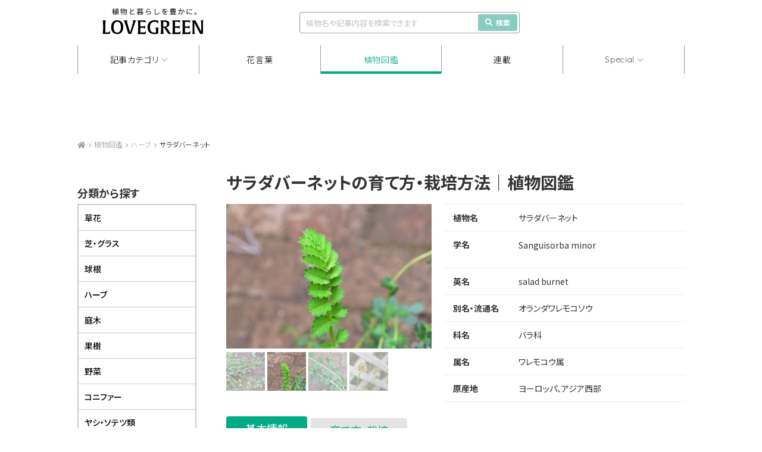

--- FILE ---
content_type: text/html; charset=UTF-8
request_url: https://lovegreen.net/library/herb/p120909/
body_size: 19469
content:
<!DOCTYPE html>
<html lang="ja">
<head>
<meta charset="utf-8" />
<link rel="dns-prefetch" href="//www.gstatic.com">




<title>サラダバーネットの育て方・栽培方法 | LOVEGREEN(ラブグリーン)</title>



<meta name="viewport" content="width=1060">
<link rel="stylesheet" href="https://lovegreen.net/wp-content/themes/lovegreen/css/normalize.css">
<link rel='preload' as='style' href="https://lovegreen.net/wp-content/themes/lovegreen/css/font-awesome.min.css">
<link rel="stylesheet" href="https://lovegreen.net/wp-content/themes/lovegreen/css/font-awesome.min.css">
<link rel="stylesheet" href="https://lovegreen.net/wp-content/themes/lovegreen/snsicons/style.css">
<link rel="stylesheet" href="https://lovegreen.net/wp-content/themes/lovegreen/css/datepicker.css">
<link rel="stylesheet" href="https://lovegreen.net/wp-content/themes/lovegreen/css/base.css?date=20251215005024">
<link rel="stylesheet" href="https://lovegreen.net/wp-content/themes/lovegreen/css/lovegreen.css?date=20251110025844">
<link rel="stylesheet" href="https://lovegreen.net/wp-content/themes/lovegreen/css/member.css?date=20230217054818">
<link rel='preload' as='style' href="https://use.fontawesome.com/releases/v5.8.1/css/all.css" integrity="sha384-50oBUHEmvpQ+1lW4y57PTFmhCaXp0ML5d60M1M7uH2+nqUivzIebhndOJK28anvf" crossorigin="anonymous">
<link rel="stylesheet" href="https://use.fontawesome.com/releases/v5.8.1/css/all.css" integrity="sha384-50oBUHEmvpQ+1lW4y57PTFmhCaXp0ML5d60M1M7uH2+nqUivzIebhndOJK28anvf" crossorigin="anonymous">
<link rel="shortcut icon" href="/favicon.ico">
<link rel="stylesheet" href="https://code.jquery.com/ui/1.12.1/themes/base/jquery-ui.css">


<script src="https://lovegreen.net/wp-content/themes/lovegreen/js/jquery-1.11.1.min.js"></script>
<script type="text/javascript" src="https://code.jquery.com/ui/1.12.1/jquery-ui.min.js"></script>
<script src="https://lovegreen.net/wp-content/themes/lovegreen/js/base.js?date=20251009073258" defer></script>
<script src="https://lovegreen.net/wp-content/themes/lovegreen/js/datepicker.min.js"></script>
<script src="https://lovegreen.net/wp-content/themes/lovegreen/js/datepicker.en.js"></script>
<link rel="preconnect" href="https://fonts.googleapis.com">
<link rel="preconnect" href="https://fonts.gstatic.com" crossorigin>
<link href="https://fonts.googleapis.com/css2?family=Noto+Sans+JP:wght@100..900&display=swap" rel="stylesheet">
<link href="https://fonts.googleapis.com/css2?family=Urbanist:ital,wght@0,100..900;1,100..900&display=swap" rel="stylesheet">
<link href="https://fonts.googleapis.com/css2?family=Quicksand:wght@300;400;500;600;700&display=swap" rel="stylesheet">
<link rel="stylesheet" href="https://cdn.jsdelivr.net/npm/yakuhanjp@4.1.1/dist/css/yakuhanjp.css">
<script src="https://cdn.jsdelivr.net/npm/gsap@3.12.5/dist/gsap.min.js"></script>
<script src="https://cdn.jsdelivr.net/npm/gsap@3.12.5/dist/ScrollTrigger.min.js"></script>
<script src="https://cdn.jsdelivr.net/npm/gsap@3.12.5/dist/ScrollToPlugin.min.js"></script>
<link rel="stylesheet" href="https://cdn.jsdelivr.net/npm/swiper@11/swiper-bundle.min.css">
<script src="https://cdn.jsdelivr.net/npm/swiper@11/swiper-bundle.min.js"></script>
 <!--[if lt IE 9]>
<script src="https://lovegreen.net/wp-content/themes/lovegreen/js/html5shiv.js"></script>
<![endif]-->

<!-- Google Tag Manager -->
<script>(function(w,d,s,l,i){w[l]=w[l]||[];w[l].push({'gtm.start':
new Date().getTime(),event:'gtm.js'});var f=d.getElementsByTagName(s)[0],
j=d.createElement(s),dl=l!='dataLayer'?'&l='+l:'';j.async=true;j.src=
'https://www.googletagmanager.com/gtm.js?id='+i+dl;f.parentNode.insertBefore(j,f);
})(window,document,'script','dataLayer','GTM-N64H5V8H');</script>
<!-- End Google Tag Manager -->
<meta property="og:title" content="サラダバーネットの育て方・栽培方法" /><meta property="og:image" content="https://lovegreen.net/wp-content/uploads/2019/04/DSC_0650.jpg" />
<meta name='robots' content='max-image-preview:large' />
  <script>
    var ajaxurl = 'https://lovegreen.net/wp-admin/admin-ajax.php';
  </script>

	<!-- This site is optimized with the Yoast SEO plugin v20.2.1 - https://yoast.com/wordpress/plugins/seo/ -->
	<meta name="description" content="サラダバーネットの植物図鑑・育て方紹介ページです。ここでは基本情報のほか、水やりや病害虫、選び方、増やし方、肥料や用土などの詳しい育て方などを紹介します。" />
	<link rel="canonical" href="https://lovegreen.net/library/herb/p120909/" />
	<meta property="og:locale" content="ja_JP" />
	<meta property="og:type" content="article" />
	<meta property="og:url" content="https://lovegreen.net/library/herb/p120909/" />
	<meta property="og:site_name" content="LOVEGREEN(ラブグリーン)" />
	<meta property="article:publisher" content="https://www.facebook.com/lovegreen.net" />
	<meta property="article:modified_time" content="2023-08-02T00:28:34+00:00" />
	<meta property="og:image" content="https://lovegreen.net/wp-content/themes/lovegreen/images/ogp.png" />
	<meta name="twitter:card" content="summary_large_image" />
	<meta name="twitter:description" content="サラダバーネットは、ヨーロッパでは古くから親しまれているハーブの一つです。化学薬品のなかった時代は、薬草として傷口に止血止めとして使われていました。
サラダバーネットの葉は、キュウリに似た爽やかな香りがします。サラダやスープの風味付け、お茶の他、クリームチーズやバターなどに練り込んで、ハーブバターとして使うこともできます。
サラダバーネットは日本に自生するワレモコソウの仲間で、生育環境さえ合えばとても育てやすいハーブのひとつです。サラダバーネットの葉のふちは、ギザギザとした波上の形態で、ロゼット状に広がりながら生育します。
サラダバーネットの開花期は主に初夏で、細長い茎を伸ばし球状の緑色のがくから、赤いひも状の雄しべを出します。
サラダバーネットはタイム、ミント、パセリ、ナスタチウムと相性がよく、コンパニオンプランツになります。
" />
	<meta name="twitter:image" content="https://lovegreen.net/wp-content/uploads/2019/04/DSC_0650.jpg" />
	<meta name="twitter:site" content="@LOVEGREEN_media" />
	<script type="application/ld+json" class="yoast-schema-graph">{"@context":"https://schema.org","@graph":[{"@type":"WebPage","@id":"https://lovegreen.net/library/herb/p120909/","url":"https://lovegreen.net/library/herb/p120909/","name":"サラダバーネット | 植物図鑑","isPartOf":{"@id":"https://lovegreen.net/#website"},"datePublished":"2019-04-12T03:28:58+00:00","dateModified":"2023-08-02T00:28:34+00:00","description":"サラダバーネットの植物図鑑・育て方紹介ページです。ここでは基本情報のほか、水やりや病害虫、選び方、増やし方、肥料や用土などの詳しい育て方などを紹介します。","breadcrumb":{"@id":"https://lovegreen.net/library/herb/p120909/#breadcrumb"},"inLanguage":"ja","potentialAction":[{"@type":"ReadAction","target":["https://lovegreen.net/library/herb/p120909/"]}]},{"@type":"BreadcrumbList","@id":"https://lovegreen.net/library/herb/p120909/#breadcrumb","itemListElement":[{"@type":"ListItem","position":1,"name":"LOVEGREEN(ラブグリーン)","item":"https://lovegreen.net/"},{"@type":"ListItem","position":2,"name":"植物図鑑","item":"https://lovegreen.net/library/"},{"@type":"ListItem","position":3,"name":"サラダバーネット"}]},{"@type":"WebSite","@id":"https://lovegreen.net/#website","url":"https://lovegreen.net/","name":"LOVEGREEN(ラブグリーン)","description":"園芸、ガーデニングの情報サイト","potentialAction":[{"@type":"SearchAction","target":{"@type":"EntryPoint","urlTemplate":"https://lovegreen.net/?s={search_term_string}"},"query-input":"required name=search_term_string"}],"inLanguage":"ja"}]}</script>
	<!-- / Yoast SEO plugin. -->


<link rel='stylesheet' id='wp-block-library-css' href='https://lovegreen.net/wp-includes/css/dist/block-library/style.min.css?ver=6.1.1' type='text/css' media='all' />
<link rel='stylesheet' id='classic-theme-styles-css' href='https://lovegreen.net/wp-includes/css/classic-themes.min.css?ver=1' type='text/css' media='all' />
<style id='global-styles-inline-css' type='text/css'>
body{--wp--preset--color--black: #000000;--wp--preset--color--cyan-bluish-gray: #abb8c3;--wp--preset--color--white: #ffffff;--wp--preset--color--pale-pink: #f78da7;--wp--preset--color--vivid-red: #cf2e2e;--wp--preset--color--luminous-vivid-orange: #ff6900;--wp--preset--color--luminous-vivid-amber: #fcb900;--wp--preset--color--light-green-cyan: #7bdcb5;--wp--preset--color--vivid-green-cyan: #00d084;--wp--preset--color--pale-cyan-blue: #8ed1fc;--wp--preset--color--vivid-cyan-blue: #0693e3;--wp--preset--color--vivid-purple: #9b51e0;--wp--preset--gradient--vivid-cyan-blue-to-vivid-purple: linear-gradient(135deg,rgba(6,147,227,1) 0%,rgb(155,81,224) 100%);--wp--preset--gradient--light-green-cyan-to-vivid-green-cyan: linear-gradient(135deg,rgb(122,220,180) 0%,rgb(0,208,130) 100%);--wp--preset--gradient--luminous-vivid-amber-to-luminous-vivid-orange: linear-gradient(135deg,rgba(252,185,0,1) 0%,rgba(255,105,0,1) 100%);--wp--preset--gradient--luminous-vivid-orange-to-vivid-red: linear-gradient(135deg,rgba(255,105,0,1) 0%,rgb(207,46,46) 100%);--wp--preset--gradient--very-light-gray-to-cyan-bluish-gray: linear-gradient(135deg,rgb(238,238,238) 0%,rgb(169,184,195) 100%);--wp--preset--gradient--cool-to-warm-spectrum: linear-gradient(135deg,rgb(74,234,220) 0%,rgb(151,120,209) 20%,rgb(207,42,186) 40%,rgb(238,44,130) 60%,rgb(251,105,98) 80%,rgb(254,248,76) 100%);--wp--preset--gradient--blush-light-purple: linear-gradient(135deg,rgb(255,206,236) 0%,rgb(152,150,240) 100%);--wp--preset--gradient--blush-bordeaux: linear-gradient(135deg,rgb(254,205,165) 0%,rgb(254,45,45) 50%,rgb(107,0,62) 100%);--wp--preset--gradient--luminous-dusk: linear-gradient(135deg,rgb(255,203,112) 0%,rgb(199,81,192) 50%,rgb(65,88,208) 100%);--wp--preset--gradient--pale-ocean: linear-gradient(135deg,rgb(255,245,203) 0%,rgb(182,227,212) 50%,rgb(51,167,181) 100%);--wp--preset--gradient--electric-grass: linear-gradient(135deg,rgb(202,248,128) 0%,rgb(113,206,126) 100%);--wp--preset--gradient--midnight: linear-gradient(135deg,rgb(2,3,129) 0%,rgb(40,116,252) 100%);--wp--preset--duotone--dark-grayscale: url('#wp-duotone-dark-grayscale');--wp--preset--duotone--grayscale: url('#wp-duotone-grayscale');--wp--preset--duotone--purple-yellow: url('#wp-duotone-purple-yellow');--wp--preset--duotone--blue-red: url('#wp-duotone-blue-red');--wp--preset--duotone--midnight: url('#wp-duotone-midnight');--wp--preset--duotone--magenta-yellow: url('#wp-duotone-magenta-yellow');--wp--preset--duotone--purple-green: url('#wp-duotone-purple-green');--wp--preset--duotone--blue-orange: url('#wp-duotone-blue-orange');--wp--preset--font-size--small: 13px;--wp--preset--font-size--medium: 20px;--wp--preset--font-size--large: 36px;--wp--preset--font-size--x-large: 42px;--wp--preset--spacing--20: 0.44rem;--wp--preset--spacing--30: 0.67rem;--wp--preset--spacing--40: 1rem;--wp--preset--spacing--50: 1.5rem;--wp--preset--spacing--60: 2.25rem;--wp--preset--spacing--70: 3.38rem;--wp--preset--spacing--80: 5.06rem;}:where(.is-layout-flex){gap: 0.5em;}body .is-layout-flow > .alignleft{float: left;margin-inline-start: 0;margin-inline-end: 2em;}body .is-layout-flow > .alignright{float: right;margin-inline-start: 2em;margin-inline-end: 0;}body .is-layout-flow > .aligncenter{margin-left: auto !important;margin-right: auto !important;}body .is-layout-constrained > .alignleft{float: left;margin-inline-start: 0;margin-inline-end: 2em;}body .is-layout-constrained > .alignright{float: right;margin-inline-start: 2em;margin-inline-end: 0;}body .is-layout-constrained > .aligncenter{margin-left: auto !important;margin-right: auto !important;}body .is-layout-constrained > :where(:not(.alignleft):not(.alignright):not(.alignfull)){max-width: var(--wp--style--global--content-size);margin-left: auto !important;margin-right: auto !important;}body .is-layout-constrained > .alignwide{max-width: var(--wp--style--global--wide-size);}body .is-layout-flex{display: flex;}body .is-layout-flex{flex-wrap: wrap;align-items: center;}body .is-layout-flex > *{margin: 0;}:where(.wp-block-columns.is-layout-flex){gap: 2em;}.has-black-color{color: var(--wp--preset--color--black) !important;}.has-cyan-bluish-gray-color{color: var(--wp--preset--color--cyan-bluish-gray) !important;}.has-white-color{color: var(--wp--preset--color--white) !important;}.has-pale-pink-color{color: var(--wp--preset--color--pale-pink) !important;}.has-vivid-red-color{color: var(--wp--preset--color--vivid-red) !important;}.has-luminous-vivid-orange-color{color: var(--wp--preset--color--luminous-vivid-orange) !important;}.has-luminous-vivid-amber-color{color: var(--wp--preset--color--luminous-vivid-amber) !important;}.has-light-green-cyan-color{color: var(--wp--preset--color--light-green-cyan) !important;}.has-vivid-green-cyan-color{color: var(--wp--preset--color--vivid-green-cyan) !important;}.has-pale-cyan-blue-color{color: var(--wp--preset--color--pale-cyan-blue) !important;}.has-vivid-cyan-blue-color{color: var(--wp--preset--color--vivid-cyan-blue) !important;}.has-vivid-purple-color{color: var(--wp--preset--color--vivid-purple) !important;}.has-black-background-color{background-color: var(--wp--preset--color--black) !important;}.has-cyan-bluish-gray-background-color{background-color: var(--wp--preset--color--cyan-bluish-gray) !important;}.has-white-background-color{background-color: var(--wp--preset--color--white) !important;}.has-pale-pink-background-color{background-color: var(--wp--preset--color--pale-pink) !important;}.has-vivid-red-background-color{background-color: var(--wp--preset--color--vivid-red) !important;}.has-luminous-vivid-orange-background-color{background-color: var(--wp--preset--color--luminous-vivid-orange) !important;}.has-luminous-vivid-amber-background-color{background-color: var(--wp--preset--color--luminous-vivid-amber) !important;}.has-light-green-cyan-background-color{background-color: var(--wp--preset--color--light-green-cyan) !important;}.has-vivid-green-cyan-background-color{background-color: var(--wp--preset--color--vivid-green-cyan) !important;}.has-pale-cyan-blue-background-color{background-color: var(--wp--preset--color--pale-cyan-blue) !important;}.has-vivid-cyan-blue-background-color{background-color: var(--wp--preset--color--vivid-cyan-blue) !important;}.has-vivid-purple-background-color{background-color: var(--wp--preset--color--vivid-purple) !important;}.has-black-border-color{border-color: var(--wp--preset--color--black) !important;}.has-cyan-bluish-gray-border-color{border-color: var(--wp--preset--color--cyan-bluish-gray) !important;}.has-white-border-color{border-color: var(--wp--preset--color--white) !important;}.has-pale-pink-border-color{border-color: var(--wp--preset--color--pale-pink) !important;}.has-vivid-red-border-color{border-color: var(--wp--preset--color--vivid-red) !important;}.has-luminous-vivid-orange-border-color{border-color: var(--wp--preset--color--luminous-vivid-orange) !important;}.has-luminous-vivid-amber-border-color{border-color: var(--wp--preset--color--luminous-vivid-amber) !important;}.has-light-green-cyan-border-color{border-color: var(--wp--preset--color--light-green-cyan) !important;}.has-vivid-green-cyan-border-color{border-color: var(--wp--preset--color--vivid-green-cyan) !important;}.has-pale-cyan-blue-border-color{border-color: var(--wp--preset--color--pale-cyan-blue) !important;}.has-vivid-cyan-blue-border-color{border-color: var(--wp--preset--color--vivid-cyan-blue) !important;}.has-vivid-purple-border-color{border-color: var(--wp--preset--color--vivid-purple) !important;}.has-vivid-cyan-blue-to-vivid-purple-gradient-background{background: var(--wp--preset--gradient--vivid-cyan-blue-to-vivid-purple) !important;}.has-light-green-cyan-to-vivid-green-cyan-gradient-background{background: var(--wp--preset--gradient--light-green-cyan-to-vivid-green-cyan) !important;}.has-luminous-vivid-amber-to-luminous-vivid-orange-gradient-background{background: var(--wp--preset--gradient--luminous-vivid-amber-to-luminous-vivid-orange) !important;}.has-luminous-vivid-orange-to-vivid-red-gradient-background{background: var(--wp--preset--gradient--luminous-vivid-orange-to-vivid-red) !important;}.has-very-light-gray-to-cyan-bluish-gray-gradient-background{background: var(--wp--preset--gradient--very-light-gray-to-cyan-bluish-gray) !important;}.has-cool-to-warm-spectrum-gradient-background{background: var(--wp--preset--gradient--cool-to-warm-spectrum) !important;}.has-blush-light-purple-gradient-background{background: var(--wp--preset--gradient--blush-light-purple) !important;}.has-blush-bordeaux-gradient-background{background: var(--wp--preset--gradient--blush-bordeaux) !important;}.has-luminous-dusk-gradient-background{background: var(--wp--preset--gradient--luminous-dusk) !important;}.has-pale-ocean-gradient-background{background: var(--wp--preset--gradient--pale-ocean) !important;}.has-electric-grass-gradient-background{background: var(--wp--preset--gradient--electric-grass) !important;}.has-midnight-gradient-background{background: var(--wp--preset--gradient--midnight) !important;}.has-small-font-size{font-size: var(--wp--preset--font-size--small) !important;}.has-medium-font-size{font-size: var(--wp--preset--font-size--medium) !important;}.has-large-font-size{font-size: var(--wp--preset--font-size--large) !important;}.has-x-large-font-size{font-size: var(--wp--preset--font-size--x-large) !important;}
.wp-block-navigation a:where(:not(.wp-element-button)){color: inherit;}
:where(.wp-block-columns.is-layout-flex){gap: 2em;}
.wp-block-pullquote{font-size: 1.5em;line-height: 1.6;}
</style>
<link rel='stylesheet' id='contact-form-7-css' href='https://lovegreen.net/wp-content/plugins/contact-form-7/includes/css/styles.css?ver=5.7.4' type='text/css' media='all' />
<link rel='stylesheet' id='yarpp-thumbnails-css' href='https://lovegreen.net/wp-content/plugins/yet-another-related-posts-plugin/style/styles_thumbnails.css?ver=5.30.9' type='text/css' media='all' />
<style id='yarpp-thumbnails-inline-css' type='text/css'>
.yarpp-thumbnails-horizontal .yarpp-thumbnail {width: 130px;height: 170px;margin: 5px;margin-left: 0px;}.yarpp-thumbnail > img, .yarpp-thumbnail-default {width: 120px;height: 120px;margin: 5px;}.yarpp-thumbnails-horizontal .yarpp-thumbnail-title {margin: 7px;margin-top: 0px;width: 120px;}.yarpp-thumbnail-default > img {min-height: 120px;min-width: 120px;}
</style>
<link rel="https://api.w.org/" href="https://lovegreen.net/wp-json/" /><link rel="EditURI" type="application/rsd+xml" title="RSD" href="https://lovegreen.net/xmlrpc.php?rsd" />
<link rel="wlwmanifest" type="application/wlwmanifest+xml" href="https://lovegreen.net/wp-includes/wlwmanifest.xml" />
<link rel='shortlink' href='https://lovegreen.net/?p=120909' />
<link rel="alternate" type="application/json+oembed" href="https://lovegreen.net/wp-json/oembed/1.0/embed?url=https%3A%2F%2Flovegreen.net%2Flibrary%2Fherb%2Fp120909%2F" />
<link rel="alternate" type="text/xml+oembed" href="https://lovegreen.net/wp-json/oembed/1.0/embed?url=https%3A%2F%2Flovegreen.net%2Flibrary%2Fherb%2Fp120909%2F&#038;format=xml" />
        <style>
        .getty.aligncenter {
            text-align: center;
        }
        .getty.alignleft {
            float: none;
            margin-right: 0;
        }
        .getty.alignleft > div {
            float: left;
            margin-right: 5px;
        }
        .getty.alignright {
            float: none;
            margin-left: 0;
        }
        .getty.alignright > div {
            float: right;
            margin-left: 5px;
        }
        </style>
        
<!-- Google Publisher Tag Header Start -->
<script async src="https://flux-cdn.com/client/i-mobile/lovegreen.min.js"></script>
<script type="text/javascript">
window.pbjs = window.pbjs || {que: []};
</script><script async='async' src='https://securepubads.g.doubleclick.net/tag/js/gpt.js'></script>
<script type="text/javascript">
window.googletag = window.googletag || {cmd: []};
</script><script type="text/javascript">
window.fluxtag = {
readyBids: {
  prebid: false,
  amazon: true,
  google: false
},
failSafeTimeout: 3e3,
isFn: function isFn(object) {
  var _t = 'Function';
  var toString = Object.prototype.toString;
  return toString.call(object) === '[object ' + _t + ']';
},
launchAdServer: function() {
  if (!fluxtag.readyBids.prebid || !fluxtag.readyBids.amazon) {
    return;
  }
  fluxtag.requestAdServer();
},
requestAdServer: function() {
  if (!fluxtag.readyBids.google) {
    fluxtag.readyBids.google = true;
    googletag.cmd.push(function () {
      if (!!(pbjs.setTargetingForGPTAsync) && fluxtag.isFn(pbjs.setTargetingForGPTAsync)) {
        pbjs.que.push(function () {
          pbjs.setTargetingForGPTAsync();
        });
      }
      googletag.pubads().getSlots().map(function(slot) {
        if (slot.getTargeting('refreshed').length === 0) {
          slot.setTargeting('refreshed', 'true');
          googletag.pubads().refresh([slot]);
          
        }
      });
    });
  }
}
};
</script>

<script type="text/javascript">
setTimeout(function() {
  fluxtag.requestAdServer();
}, fluxtag.failSafeTimeout);
</script>

<script type='text/javascript'>
! function (a9, a, p, s, t, A, g) {
if (a[a9]) return;

function q(c, r) {
  a[a9]._Q.push([c, r])
}
a[a9] = {
  init: function () {
    q("i", arguments)
  },
  fetchBids: function () {
    q("f", arguments)
  },
  setDisplayBids: function () {},
  targetingKeys: function () {
    return []
  },
  _Q: []
};
A = p.createElement(s);
A.async = !0;
A.src = t;
g = p.getElementsByTagName(s)[0];
g.parentNode.insertBefore(A, g)
}("apstag", window, document, "script", "//c.amazon-adsystem.com/aax2/apstag.js");
apstag.init({
pubID: 'c06cc614-f284-4373-8e7b-e334e4dcb9d3',
adServer: 'googletag',
bidTimeout: 1e3,
schain: {
  complete: 1,
  ver: '1.0',
  nodes: [{
    asi: 'i-mobile.co.jp',
    sid: '67599',
    hp: 1,
  }]
}
});
</script>
<script type="text/javascript">
googletag.cmd.push(function () {
  googletag.defineSlot('/23174792158/lg_under_gnavi_pc', [1020, 90], 'div-gpt-ad-1739172551478-0').addService(googletag.pubads());
  googletag.defineSlot('/23174792158/lg_scroll_pc', [1020, 90], 'div-gpt-ad-1741160294149-0').addService(googletag.pubads());
  
  googletag.pubads().enableSingleRequest();
  googletag.pubads().collapseEmptyDivs();
  googletag.pubads().disableInitialLoad();
  googletag.enableServices();

  if (!!(window.pbFlux) && !!(window.pbFlux.prebidBidder) && fluxtag.isFn(window.pbFlux.prebidBidder)) {
    pbjs.que.push(function () {
      window.pbFlux.prebidBidder();
    });
  } else {
    fluxtag.readyBids.prebid = true;
    fluxtag.launchAdServer();
  }
});
</script>
<!-- Google Publisher Tag Header End -->

		<style type="text/css" id="wp-custom-css">
			/*-- Rinkerのデザインカスタマイズ --*/
div.yyi-rinker-contents {
  border: solid 2px #e5e5e5;
  border-radius: 5px;
  box-shadow: 0 0px 3px rgba(0, 0, 0, 0.1);
}

div.yyi-rinker-contents img {
  max-width: 200px;
	max-height:200px;
	width:auto;
	height:auto;
	margin-left:10%;
	margin-top:5%
}

div.yyi-rinker-contents div.yyi-rinker-box {
  padding: .25em 0;
  display: block;
  box-sizing: border-box;
}

div.yyi-rinker-contents div.yyi-rinker-header {
  margin: 2%;
  width: 100%;
	display: block;
}

div.yyi-rinker-contents div.yyi-rinker-image {
  margin: 2%;
  width: 30%;
  padding: 0;
  display: inline-block;
  vertical-align: top;
}

div.yyi-rinker-contents div.yyi-rinker-info {
  padding: 0 3%;
  padding-left: 10px;
  width: 60%;
  margin: auto;
  display: inline-block;
}

.yyi-rinker-title {
  font-size: 1.3em;
	font-weight: bold;
	margin: 0% 2% 0% -0.8%;
}

div.yyi-rinker-contents div.yyi-rinker-title p {
  margin: 0;
}

div.yyi-rinker-contents div.yyi-rinker-detail {
  font-size: .8em;
  color: #42424280;
  padding-left: 0;
  margin-top: 0;
  margin-left: .5em;
}

div.yyi-rinker-contents div.yyi-rinker-detail .price-box {
  margin: .5em 0;
  margin-left: .5em;
}

div.yyi-rinker-contents div.yyi-rinker-detail .price-box .price {
  letter-spacing: 0.1em;
  font-size: 1.2em;
  margin-right: .5em;
}

div.yyi-rinker-contents ul.yyi-rinker-links {
  display: inline-block;
  text-align: center;
}

div.yyi-rinker-contents ul.yyi-rinker-links li {
  width: 70%;
  padding: 0 .7em;
  margin: .5em .5em .4em .5em;
  font-size: 1.3em;
  display: inline-block;
  height: 60px;
  border-radius: 3px;
  font-weight: bold;
  vertical-align: middle;
  line-height: 60px;
  transition: .3s ease-in-out;
  text-align: center;
}

div.yyi-rinker-contents ul.yyi-rinker-links li:hover{
	opacity: 0.9;
}

div.yyi-rinker-contents ul.yyi-rinker-links li.amazonkindlelink{
	background: #90CAF9;
}
div.yyi-rinker-contents ul.yyi-rinker-links li.amazonlink {
  background-color: #f48e0a;
  background-image: linear-gradient(180deg, #f48e0a 79%, #c87814 100%);	
}

div.yyi-rinker-contents ul.yyi-rinker-links li.amazonlink a {
  color: #fff;
}

div.yyi-rinker-contents ul.yyi-rinker-links li.rakutenlink {
  background-color: #bc0000;
  background-image: linear-gradient(180deg, #bc0000 79%, #790a00 100%);
}

div.yyi-rinker-contents ul.yyi-rinker-links li.yahoolink {
  background-color: #f50021;
  background-image: linear-gradient(180deg, #f50021 79%, #bf1100 100%);
}

div.yyi-rinker-contents ul.yyi-rinker-links li.freelink2 {
  background: #90d581;
}

div.yyi-rinker-contents ul.yyi-rinker-links li a {
  height: 60px;
  line-height: 60px;
  font-size: 0.95em;
  padding-left: 0px;
  padding-right: 0;
}

div.yyi-rinker-contents ul.yyi-rinker-links li a:hover::after {
  opacity: .9;
  transform: translateX(2px);
  -webkit-transform: translateX(2px);
}

div.yyi-rinker-contents div.brand{
	margin-left: -1%;
	display: table;
}

@media screen and (max-width: 540px) {
  div.yyi-rinker-contents div.yyi-rinker-box {
    padding: 1em 0 0 0;
    display: block;
  }
  div.yyi-rinker-contents div.yyi-rinker-image {
    width: auto;
		display: -webkit-flex;
  }
  div.yyi-rinker-contents div.yyi-rinker-box div.yyi-rinker-info {
    padding: 0;
    margin: auto;
    width: 90%;
    text-align: center;
		display: -webkit-flex;
  }
  .yyi-rinker-title {
    font-size: .9em;
    text-align: center
  }
  div.yyi-rinker-contents div.yyi-rinker-detail .price-box .price {
    display: block;
  }
  div.yyi-rinker-contents ul.yyi-rinker-links li {
    width: 85%;
    font-size: 1em;
  }
  body div.yyi-rinker-contents ul.yyi-rinker-links li a {
    padding: 0;
  }
  div.yyi-rinker-contents ul.yyi-rinker-links li a:after {}
	div.yyi-rinker-contents div.brand{
    margin: auto;
    display: table;
	}
  div.yyi-rinker-contents img {
    max-width: 200px;
	  max-height:200px;
	  width:auto;
	  height:auto;
		margin-left:0%;
	  margin-top:0%
  }
}
/*Rinkerここまで*/

.grecaptcha-badge { visibility: hidden; }
		</style>
		
<meta name="google-site-verification" content="InedFhI0rsMqRrYe06KEqBJmHKTJGNkBPQcvEtXVEzg">
<meta name="google-site-verification" content="bcome8cTAARScKQzr6gp0q0zBBgmOtWD-M4JMkuqL-I" />
<meta name="msvalidate.01" content="94904D02E33AC14698A9A0FA99B741E9" />
<meta name="p:domain_verify" content="55b4de9871db392ec2bfb67405497e57"/>

<script>
var home_url = "https://lovegreen.net";
var strb_api_url  = "https://member.lovegreen.net/";
var s3_image_url = "https://lovegreen.net/qa/image.lovegreen.net/";
const lg_login_cookie = "S";
</script>

<script type='application/ld+json'>
{
  "@context": "https://schema.org",
  "@type": "Article",
  "mainEntityOfPage": {
    "@type": "WebPage",
    "@id": "https://lovegreen.net" 
  },
  "headline": "サラダバーネット",
  "description": "サラダバーネットの植物図鑑・育て方紹介ページです。ここでは基本情報のほか、水やりや病害虫、選び方、増やし方、肥料や用土などの詳しい育て方などを紹介します。",
  "image": [
    "https://lovegreen.net/wp-content/uploads/2019/04/DSC_0650-150x150.jpg","https://lovegreen.net/wp-content/uploads/2019/04/DSC_0652-150x150.jpg","https://lovegreen.net/wp-content/uploads/2019/04/DSC_0653-150x150.jpg","https://lovegreen.net/wp-content/uploads/2019/04/DSC_0554-150x150.jpg"  ],
  "datePublished": "2019-04-12",
    "dateModified": "2023-08-02",
    "publisher": {
    "@type": "Organization",
    "name": "STROBOLIGHT",
    "logo": {
        "@type": "ImageObject",
        "url": "https://lovegreen.net/wp-content/themes/lovegreen/images/LG-lichsnipet.png"
    }
  },
  "author": {
    "@type": "Person",
    "name": "LOVEGREEN編集部" 
  }
}
</script>

  <!--ヘッダー プルダウン-->
  <script>
    jQuery(function($) {
      const DURATION = 0.5;

      $('.gnav-articlecategory-box_ttl').css({
        'margin-left': `${$('nav li:nth-of-type(1)').offset().left}px`,
      })

      gsap.set('.gnav-articlecategory-box', {
        top: `-${$('.gnav-articlecategory-box').outerHeight()}`,
      });

      const showCategoryBox = function () {
        $('body').addClass('no-event');
        gsap.to(".gnav-articlecategory-box", {
          top: $('.gnav').offset().top - $(window).scrollTop(),
          duration: DURATION,
          onStart: function() {
            $('.gnav-articlecategory-box').addClass('is-show');
            $('.gnav').addClass('is-no-shadow');
          }
        });
      };

      const hideCategoryBox = function () {
        $('body').removeClass('no-event');
        gsap.to(".gnav-articlecategory-box", {
          top: `-${$('.gnav-articlecategory-box').outerHeight()}`,
          duration: DURATION,
          onStart: function() {
            $('.gnav-articlecategory-box').removeClass('is-show');
            $('.gnav').removeClass('is-no-shadow');
          }
        });
      };

      $('nav .show a').on('click', function () {
        if ($(this).parent().hasClass('is-active')) {
          hideCategoryBox();
        } else {
          showCategoryBox();
        }
        $(this).parent().toggleClass('is-active');
      });

      $(document).on('click', function (e) {
        if(!$(e.target).closest('.show').length && !$(e.target).closest('.gnav-articlecategory-box_list-wrap').length) {
          hideCategoryBox();
          $('nav .show').removeClass('is-active');
        }
      });

      $(window).on('scroll', function () {
        if ($('.gnav-articlecategory-box').hasClass('is-show')) {
          $('.gnav-articlecategory-box').css({
            top: $('.gnav').offset().top - $(window).scrollTop(),
          })
        }
      });
    });
  </script>
  <!--ヘッダー プルダウン Special-->
  <script>
    jQuery(function($) {
      const DURATION = 0.5;

      $('.gnav-special-box_ttl').css({
        'margin-left': `${$('nav li:nth-of-type(5)').offset().left}px`,
      })

      gsap.set('.gnav-special-box', {
        top: `-${$('.gnav-special-box').outerHeight()}`,
      });

      const showSpecialBox = function () {
        $('body').addClass('no-event');
        gsap.to(".gnav-special-box", {
          top: $('.gnav').offset().top - $(window).scrollTop(),
          duration: DURATION,
          onStart: function() {
            $('.gnav-special-box').addClass('is-show');
            $('.gnav').addClass('is-no-shadow');
          }
        });
      };

      const hideSpecialBox = function () {
        $('body').removeClass('no-event');
        gsap.to(".gnav-special-box", {
          top: `-${$('.gnav-special-box').outerHeight()}`,
          duration: DURATION,
          onStart: function() {
            $('.gnav-special-box').removeClass('is-show');
            $('.gnav').removeClass('is-no-shadow');
          }
        });
      };

      $('nav .show-special a').on('click', function () {
        if ($(this).parent().hasClass('is-active')) {
          hideSpecialBox();
        } else {
          showSpecialBox();
        }
        $(this).parent().toggleClass('is-active');
      });

      $(document).on('click', function (e) {
        if(!$(e.target).closest('.show-special').length && !$(e.target).closest('.gnav-special-box_list-wrap').length) {
          hideSpecialBox();
          $('nav .show-special').removeClass('is-active');
        }
      });

      $(window).on('scroll', function () {
        if ($('.gnav-special-box').hasClass('is-show')) {
          $('.gnav-special-box').css({
            top: $('.gnav').offset().top - $(window).scrollTop(),
          })
        }
      });
    });
  </script>
  <!--右カラム さらに表示する-->
  <script>
    jQuery(function($) {
      const FIRST_HIDDEN_NUM = 5;
      const END_ELEMENT_NUM = 10;

      gsap.set(`.popular-wrap_article:nth-of-type(n+${FIRST_HIDDEN_NUM})`, {
        opacity: 0,
        display: 'none',
      });

      $('.popular-wrap_article-more').on('click', function () {
        gsap.to(`.popular-wrap_article:nth-of-type(n+${FIRST_HIDDEN_NUM}):nth-of-type(-n+${END_ELEMENT_NUM})`, {
          delay: 0.03,
          duration: 0.2,
          opacity: 1,
          display: 'flex',
          stagger: 0.1,
          onStart: () => {
            $('.popular-wrap_article-more').hide();
          },
          onComplete: () => {
            if (ScrollTrigger.getById("fixed_zukan")) {
              ScrollTrigger.getById("fixed_zukan").kill();
            }
            $('.g-sidebar-outline.-side-plants').removeAttr('style');
            // 右カラム植物図鑑の固定
            const SPACE_AVOID_OVERLAP_AD = 100;
            ScrollTrigger.create({
              // markers: true,
              id: 're_fixed_zukan',
              trigger: '.g-sidebar-outline.-side-plants',
              start: `bottom+=${SPACE_AVOID_OVERLAP_AD} bottom`,
              endTrigger: '.-lg-top-regular',
              end: `top bottom`,
              pin: true,
              pinSpacing: true,
            });
          }
        });

        // setTimeout(() => {
        //   const popularHeight = $('.lg-right-content_popular').outerHeight();
        //   const sidebarHeight = $('.g-sidebar').outerHeight() + popularHeight;
          
        //   $('.g-sidebar').css({
        //     'max-height': `${sidebarHeight}px`,
        //     'height': `${sidebarHeight}px`,
        //   });
        //   $('.pin-spacer-fixed_sidebar').outerHeight(popularHeight + $('.pin-spacer-fixed_sidebar').outerHeight());
        //   ScrollTrigger.getById('fixed_sidebar').refresh();
        // }, 600);
      });
    });
  </script>
  </head>
<body class="id120909 posttype-library"
>
<!-- Google Tag Manager (noscript) -->
<noscript><iframe src="https://www.googletagmanager.com/ns.html?id=GTM-N64H5V8H"
height="0" width="0" style="display:none;visibility:hidden"></iframe></noscript>
<!-- End Google Tag Manager (noscript) -->
<div id="fb-root"></div>
<script>(function(d, s, id) {
  var js, fjs = d.getElementsByTagName(s)[0];
  if (d.getElementById(id)) return;
  js = d.createElement(s); js.id = id;
  js.src = "//connect.facebook.net/ja_JP/sdk.js#xfbml=1&appId=135497646587777&version=v2.0";
  fjs.parentNode.insertBefore(js, fjs);
}(document, 'script', 'facebook-jssdk'));</script>


<div class="g-header-box">
<header>
  <div class="g-header-wrap">
    
          <p class="g-header-logo"><a href="https://lovegreen.net"><img src="https://lovegreen.net/wp-content/themes/lovegreen/images/common/logo-lovegreen.svg" alt="LOVEGREEN 植物と暮らしを豊かに。" width="170" height="45"></a></p>
    
    <div class="g-header-wrap_right">
      <div class="g-header-wrap_right-search">
        <form class="g-header-wrap_right-search-form" role="search" method="get" id="searchform" name="searchform" action="https://lovegreen.net/sitesearch/">
          <input type="text" name="fw" id="header_fw" placeholder="植物名や記事内容を検索できます" size="25">
          <input type="hidden" name="page" value="0">
          <input type="hidden" name="act" value="1">
          <button type="submit"><i class="fa fa-search"></i>検索</button>
        </form>
      </div>
      <!-- ログイン要素 -->
      <div class="login"></div>
    </div>
  </div>
</header>


<nav class="gnav">
  <div class="gnav-box">
    <ul class="gnav-list">
      <li class="gnav-articlecategory show"><a href="javascript:void(0);">記事カテゴリ</a></li>
      <li class="gnav-languageofflower"><a href="/languageofflower/">花言葉</a></li>
      <li class="gnav-library"><a href="/library/">植物図鑑</a></li>
      <li class="gnav-series"><a href="/category/series/">連載</a></li>
      <li class="gnav-special show-special"><a href="javascript:void(0);">Special</a></li>
    </ul>
  </div>
</nav>
</div>
<div class="gnav-articlecategory-box">
  <p class="gnav-articlecategory-box_ttl">記事カテゴリ</p>
  <div class="gnav-articlecategory-box_list-wrap">
    <ul class="gnav-articlecategory-box_list">
      <li class="gnav-articlecategory-box_list-gardening"><a href="/category/gardening/" onclick="gtag('event', 'click', {'event_category': 'category_list','event_label': 'garden'});">ガーデニング</a></li>
      <li class="gnav-articlecategory-box_list-houseplants"><a href="/category/plants/" onclick="gtag('event', 'click', {'event_category': 'category_list','event_label': 'house_plants'});">観葉植物</a></li>
      <li class="gnav-articlecategory-box_list-flower"><a href="/category/flower/" onclick="gtag('event', 'click', {'event_category': 'category_list','event_label': 'flower'});">花あしらい</a></li>
      <li class="gnav-articlecategory-box_list-homegarden"><a href="/category/homegarden/" onclick="gtag('event', 'click', {'event_category': 'category_list','event_label': 'harb'});">家庭菜園</a></li>
      <li class="gnav-articlecategory-box_list-pest"><a href="/category/pest/" onclick="gtag('event', 'click', {'event_category': 'category_list','event_label': 'pest'});">病気・害虫</a></li>
      <li class="gnav-articlecategory-box_list-cooking"><a href="/category/lifestyle-interior/" onclick="gtag('event', 'click', {'event_category': 'category_list','event_label': 'cooking'});">暮らし</a></li>
    </ul>
  </div>
</div>

<style>
  .gnav-special-box {
    position: fixed;
    top: -300px; /* リロード時に表示されないように */
    left: 0;
    width: 100%;
    z-index: 2;
  }
</style>
<div class="gnav-special-box">
  <p class="gnav-special-box_ttl">Special</p>
  <div class="gnav-special-box_list-wrap">
    <div class="gnav-special-box_list-wrap_box">
      <ul class="lg-tabmenu-spe">
        <li class="lg-tabmenu-spe_special">
          <a href="/category/special/">特集</a>
        </li>
        <li class="lg-tabmenu-spe_botanicalpeaple">
          <a href="/category/botanicalpeople/">ボタニカルピープル</a>
        </li>
      </ul>
      <p class="lg-tabmenu-spe_moomin">
        <a href="/tag/moomin/">
          <img src="/wp-content/themes/lovegreen-mobile/images/common/menu/pic_moomin.webp?20250729" alt="「ムーミン」小説出版80周年とLOVEGREENのスペシャルコラボコンテンツ" width="616" height="240">
        </a>
      </p>
    </div>
  </div>
</div>

<div class="lg-top-ad">
  
  <div class='da_gpt_area_banner da_gpt_area da_gpt_area_gam'>
    
    <!-- Advertisement /23174792158/lg_under_gnavi_pc PC グローバルナビ下のバナー -->
    <div id='div-gpt-ad-1739172551478-0' style='min-width: 1020px; min-height: 90px;' >
      <script>
        googletag.cmd.push(function() {
          var target_slot = googletag.pubads().getSlots().find(slot => slot.getSlotElementId() === 'div-gpt-ad-1739172551478-0');
          if (target_slot && target_slot.getTargeting('refreshed').length === 0) {
            target_slot.setTargeting('refreshed', 'true');
            googletag.pubads().refresh([target_slot]);
            
          }
        });
      </script>
    </div>
    
  </div>
</div>


<div id="breadcrumb" class="">
  <ul class="clearfix">
    <li><a href="https://lovegreen.net"><i class="fa fa-home"></i></a></li>
                <li><a href="/library/">植物図鑑</a></li>
              <li><a href="https://lovegreen.net/library/type/herb/">ハーブ</a></li>
            
              <li><a href="https://lovegreen.net/library/herb/p120909/">サラダバーネット</a></li>
      </ul>
</div>
<div class="container">

  <article id="postMain">

  <div id="postBody">
        <div class="wrap-like-lib-small">
      <h1 class="library-single-mainttl">サラダバーネットの育て方・栽培方法｜植物図鑑</h1>
      <!--お気に入り-->
      <div class="like-pc"></div>
      <input type="hidden" name="pt_id" value="120909">
      <input type="hidden" name="pt_type" value="library">
      <!--ここまで-->
    </div>

    <div class="library-head">
      <div class="library-head-imgarea">
        <ul class="library-slider">
                                    <li class="library-slide-item img1"><img src="https://lovegreen.net/wp-content/uploads/2019/04/DSC_0650.jpg" title="DSC_0650"  /></li>
                                                              <li class="library-slide-item img2"><img src="https://lovegreen.net/wp-content/uploads/2019/04/DSC_0652.jpg" title="DSC_0652"  /></li>
                                                              <li class="library-slide-item img3"><img src="https://lovegreen.net/wp-content/uploads/2019/04/DSC_0653.jpg" title="DSC_0653"  /></li>
                                                              <li class="library-slide-item img4"><img src="https://lovegreen.net/wp-content/uploads/2019/04/DSC_0554.jpg" title="DSC_0554"  /></li>
                                                      </ul>
                  <div class="bx-pager library-slide-pager-list clearfix">
                                          <a class="library-slide-pager-item" href="" data-slide-index="0" style="background: url(https://lovegreen.net/wp-content/uploads/2019/04/DSC_0650-300x200.jpg) no-repeat center/cover;"></a>
                                                        <a class="library-slide-pager-item" href="" data-slide-index="1" style="background: url(https://lovegreen.net/wp-content/uploads/2019/04/DSC_0652-200x300.jpg) no-repeat center/cover;"></a>
                                                        <a class="library-slide-pager-item" href="" data-slide-index="2" style="background: url(https://lovegreen.net/wp-content/uploads/2019/04/DSC_0653-200x300.jpg) no-repeat center/cover;"></a>
                                                        <a class="library-slide-pager-item" href="" data-slide-index="3" style="background: url(https://lovegreen.net/wp-content/uploads/2019/04/DSC_0554-300x200.jpg) no-repeat center/cover;"></a>
                                    </div>
              </div>
      <div class="library-head-textarea">
                <dl class="library-head-list">
          <dt class="library-head-list-ttl">植物名</dt>
          <dd class="library-head-list-text">サラダバーネット</dd>
                      <dt class="library-head-list-ttl">学名</dt>
            <dd class="library-head-list-text"><p><em>Sanguisorba minor</em></p>
</dd>
                                <dt class="library-head-list-ttl">英名</dt>
            <dd class="library-head-list-text">salad burnet</dd>
                                          <dt class="library-head-list-ttl">別名・流通名</dt>
            <dd class="library-head-list-text">オランダワレモコソウ</dd>
                                <dt class="library-head-list-ttl">科名</dt>
            <dd class="library-head-list-text">バラ科</dd>
                                <dt class="library-head-list-ttl">属名</dt>
            <dd class="library-head-list-text">ワレモコウ属</dd>
                                <dt class="library-head-list-ttl">原産地</dt>
            <dd class="library-head-list-text">ヨーロッパ、アジア西部</dd>
                  </dl>
      </div>
    </div>

                                      

                                      

                                      
    <ul class="library-single-tabs clearfix">
      <li class="library-single-tabs-item basic active"><a href="#library-basic-area">基本情報</a></li>

          <li class="library-single-tabs-item grow"><a href="#library-grow-area">育て方・栽培</a></li>
        </ul>

    <div id="library-basic-area" class="library-basic-area library-single-area active">
              <div class="library-single-bloc">
          <h2 class="library-single-bloc-ttl">サラダバーネットの特徴</h2>
          <div class="library-single-bloc-text">
            <p>サラダバーネットは、ヨーロッパでは古くから親しまれているハーブの一つです。化学薬品のなかった時代は、薬草として傷口に止血止めとして使われていました。</p>
<p>サラダバーネットの葉は、キュウリに似た爽やかな香りがします。サラダやスープの風味付け、お茶の他、クリームチーズやバターなどに練り込んで、ハーブバターとして使うこともできます。</p>
<p>サラダバーネットは日本に自生するワレモコソウの仲間で、生育環境さえ合えばとても育てやすいハーブのひとつです。サラダバーネットの葉のふちは、ギザギザとした波上の形態で、ロゼット状に広がりながら生育します。</p>
<p>サラダバーネットの開花期は主に初夏で、細長い茎を伸ばし球状の緑色のがくから、赤いひも状の雄しべを出します。</p>
<p>サラダバーネットはタイム、ミント、パセリ、ナスタチウムと相性がよく、<a href="https://lovegreen.net/homegarden/p199918/">コンパニオンプランツ</a>になります。</p>
          </div>
        </div>
      
      <div class="library-single-bloc">
        <h2 class="library-single-bloc-ttl">サラダバーネットの詳細情報</h2>
                <table class="library-single-bloc-table">
          <tbody>
                          <tr>
                <th>園芸分類</th>
                <td>
                  ハーブ                </td>
              </tr>
                                      <tr>
                <th>草丈・樹高</th>
                <td>30～60cm</td>
              </tr>
                                      <tr>
                <th>耐寒性</th>
                <td>強い</td>
              </tr>
                                      <tr>
                <th>耐暑性</th>
                <td>強い</td>
              </tr>
                                                  <tr>
                <th>花色</th>
                <td>緑</td>
              </tr>
                                      <tr>
                <th>開花時期</th>
                <td>5月～6月</td>
              </tr>
                      </tbody>
        </table>
      </div>

              <div class="library-single-bloc">
                                                    </div>
      
              <div class="library-single-bloc">
          
        </div>
      

    </div>

      
      
    <ul class="library-single-tabs clearfix">
      <li class="library-single-tabs-item basic"><a href="#library-basic-area">基本情報</a></li>
      <li class="library-single-tabs-item grow active"><a href="#library-grow-area">育て方・栽培</a></li>
    </ul>

    <div id="library-grow-area" class="library-grow-area library-single-area">
                <div class="library-single-bloc">
          <h2 class="library-single-bloc-ttl">サラダバーネットの育て方カレンダー</h2>
          <table class="graph-table">
            <tbody class="graph-tbody">
              <tr class="graph-tr">
                <th class="graph-th">時期</th>
                <th class="graph-th">1月</th>
                <th class="graph-th">2月</th>
                <th class="graph-th">3月</th>
                <th class="graph-th">4月</th>
                <th class="graph-th">5月</th>
                <th class="graph-th">6月</th>
                <th class="graph-th">7月</th>
                <th class="graph-th">8月</th>
                <th class="graph-th">9月</th>
                <th class="graph-th">10月</th>
                <th class="graph-th">11月</th>
                <th class="graph-th">12月</th>
              </tr>
                                              <tr class="graph-tr">
                  <th class="graph-th">種まき</th>
                  <td class="graph-td"></td>
                  <td class="graph-td"></td>
                  <td class="graph-td"></td>
                  <td class="graph-td"><span class="check-time" style="background:#FFFF00;"></span></td>
                  <td class="graph-td"><span class="check-time" style="background:#FFFF00;"></span></td>
                  <td class="graph-td"><span class="check-time" style="background:#FFFF00;"></span></td>
                  <td class="graph-td"></td>
                  <td class="graph-td"></td>
                  <td class="graph-td"><span class="check-time" style="background:#FFFF00;"></span></td>
                  <td class="graph-td"><span class="check-time" style="background:#FFFF00;"></span></td>
                  <td class="graph-td"></td>
                  <td class="graph-td"></td>
                </tr>
                                              <tr class="graph-tr">
                  <th class="graph-th">植え付け</th>
                  <td class="graph-td"></td>
                  <td class="graph-td"></td>
                  <td class="graph-td"><span class="check-time" style="background:#00FF00;"></span></td>
                  <td class="graph-td"><span class="check-time" style="background:#00FF00;"></span></td>
                  <td class="graph-td"><span class="check-time" style="background:#00FF00;"></span></td>
                  <td class="graph-td"></td>
                  <td class="graph-td"></td>
                  <td class="graph-td"></td>
                  <td class="graph-td"><span class="check-time" style="background:#00FF00;"></span></td>
                  <td class="graph-td"><span class="check-time" style="background:#00FF00;"></span></td>
                  <td class="graph-td"></td>
                  <td class="graph-td"></td>
                </tr>
                                              <tr class="graph-tr">
                  <th class="graph-th">開花</th>
                  <td class="graph-td"></td>
                  <td class="graph-td"></td>
                  <td class="graph-td"></td>
                  <td class="graph-td"></td>
                  <td class="graph-td"><span class="check-time" style="background:#FF00FF;"></span></td>
                  <td class="graph-td"><span class="check-time" style="background:#FF00FF;"></span></td>
                  <td class="graph-td"></td>
                  <td class="graph-td"></td>
                  <td class="graph-td"></td>
                  <td class="graph-td"></td>
                  <td class="graph-td"></td>
                  <td class="graph-td"></td>
                </tr>
                                              <tr class="graph-tr">
                  <th class="graph-th">収穫</th>
                  <td class="graph-td"></td>
                  <td class="graph-td"></td>
                  <td class="graph-td"><span class="check-time" style="background:#FF0000;"></span></td>
                  <td class="graph-td"><span class="check-time" style="background:#FF0000;"></span></td>
                  <td class="graph-td"><span class="check-time" style="background:#FF0000;"></span></td>
                  <td class="graph-td"><span class="check-time" style="background:#FF0000;"></span></td>
                  <td class="graph-td"><span class="check-time" style="background:#FF0000;"></span></td>
                  <td class="graph-td"><span class="check-time" style="background:#FF0000;"></span></td>
                  <td class="graph-td"><span class="check-time" style="background:#FF0000;"></span></td>
                  <td class="graph-td"><span class="check-time" style="background:#FF0000;"></span></td>
                  <td class="graph-td"><span class="check-time" style="background:#FF0000;"></span></td>
                  <td class="graph-td"></td>
                </tr>
                          </tbody>
          </table>
        </div>
        
<!--
                                                -->

      <div class="library-single-bloc">
                <h2 class="library-single-bloc-ttl">サラダバーネットの栽培環境</h2>
                                                                <div class="library-single-box">
                <h3 class="library-single-box-ttl">日当たり・置き場所</h3>
                <p class="library-single-box-text"><p>サラダバーネットは日当たりの良い、風通しの良い環境を好みます。</p>
</p>
              </div>
                                      <div class="library-single-box">
                <h3 class="library-single-box-ttl">温度</h3>
                <p class="library-single-box-text"><p>サラダバーネットはの生育適温は15～20℃です。</p>
</p>
              </div>
                                      <div class="library-single-box">
                <h3 class="library-single-box-ttl">用土</h3>
                <p class="library-single-box-text"><p>ハーブ専用の用土、または野菜用の用土を利用しましょう。<br />
サラダバーネットの性質はかなり強健のため土質を選びませんが、やや湿り気のある肥沃な土壌が好みです。</p>
</p>
              </div>
                                                </div>


<!--
                                                -->
      <div class="library-single-bloc">
                <h2 class="library-single-bloc-ttl">サラダバーネットの育て方のポイント</h2>
                                                                            <div class="library-single-box">
                <h3 class="library-single-box-ttl">水やり</h3>
                <p class="library-single-box-text"><p>サラダバーネットはやや湿り気のある土壌を好むので、土が極端に乾燥しないよう注意しましょう。</p>
<p>鉢植えのサラダバーネットの基本の水やりは「乾いたらたっぷりと」を目安に水やりをします。地植えのサラダバーネットは根付いてからの水やりは不要です。</p>
</p>
              </div>
                                      <div class="library-single-box">
                <h3 class="library-single-box-ttl">肥料</h3>
                <p class="library-single-box-text"><p>春の生長期に、サラダバーネットの株の周りに追肥をしましょう。</p>
</p>
              </div>
                                      <div class="library-single-box">
                <h3 class="library-single-box-ttl">病害虫</h3>
                <p class="library-single-box-text"><p>乾燥すると葉裏に<a href="https://lovegreen.net/pest/p29399/">ハダニ</a>が発生しやすくなります。ハダニは水を嫌うので、葉水をかけるなどして日頃からハダニを予防しましょう。</p>
</p>
              </div>
                                          
      </div>

<!--
                                              -->

        <div class='yarpp yarpp-related yarpp-related-website yarpp-related-none yarpp-template-thumbnails'>
<!-- YARPP Thumbnails -->
<h3></h3>
<p></p>
</div>

        <div class="library-single-bloc">
                  <h2 class="library-single-bloc-ttl">サラダバーネットの詳しい育て方</h2>
                                                                <div class="library-single-box">
                <h3 class="library-single-box-ttl">選び方</h3>
                <p class="library-single-box-text"><p>葉っぱが生き生きとした緑色で、中心部から新芽が出てきている元気な苗を選びましょう。</p>
</p>
              </div>
                                      <div class="library-single-box">
                <h3 class="library-single-box-ttl">種まき</h3>
                <p class="library-single-box-text"><p>サラダバーネットの種は大きいので取り扱いやすい種です。<br />
育苗ポットに蒔くときは、数粒ずつ蒔いて種が隠れる程度に土をかけます。露地植えは、数粒ずつ点まきします。</p>
<p>サラダバーネットの発芽適温は15～20℃で、発芽までの日数は14～20日ほどかかります。サラダバーネットが発芽するまでは、特に種が乾燥しないように管理しましょう。</p>
</p>
              </div>
                                      <div class="library-single-box">
                <h3 class="library-single-box-ttl">植え付け</h3>
                <p class="library-single-box-text"><p>サラダバーネットの苗が本葉5～6枚程になったら、露地や鉢やプランターに植えつけます。</p>
<p>露地栽培では、30～50cm位の株間をとりましょう。</p>
</p>
              </div>
                                      <div class="library-single-box">
                <h3 class="library-single-box-ttl">間引き</h3>
                <p class="library-single-box-text"><p>直まきしたサラダバーネットは、こみいったところを順次間引きましょう。</p>
<p>サラダバーネットは大きく生長するので、最終的に30～50cm位の株間をとりましょう。</p>
</p>
              </div>
                                                              <div class="library-single-box">
                <h3 class="library-single-box-ttl">剪定・切り戻し</h3>
                <p class="library-single-box-text"><p>咲き終わったサラダバーネットの花茎は、茎元から切り戻しましょう。切り戻すことで、新しい葉が次々と出てきます。</p>
</p>
              </div>
                                                  <div class="library-single-box">
                <h3 class="library-single-box-ttl">花</h3>
                <p class="library-single-box-text"><p>サラダバーネットの花はワレモコウに似た球状の形をしていて、初夏に開花します。花は緑色のがくから赤いひも状の雄しべが出てくる形状です。</p>
<p>サラダバーネットの花は切り花やドライフラワーとしても楽しむことができますが、花を咲かせると葉が固くなるので、食用として育てるなら花は早めに株元から摘み取ります。</p>
</p>
              </div>
                                      <div class="library-single-box">
                <h3 class="library-single-box-ttl">収穫</h3>
                <p class="library-single-box-text"><p>サラダバーネットの初めての収穫は、葉が20枚以上になったら外葉から摘んで収穫します。サラダバーネットは春から秋まで長く収穫することができますが、一気に収穫して株を弱わらせないようにするために、収穫する際は最低でも10枚以上の葉を残しましょう。</p>
</p>
              </div>
                                                  <div class="library-single-box">
                <h3 class="library-single-box-ttl">冬越し</h3>
                <p class="library-single-box-text"><p>サラダバーネットは冬に地上部が枯れ、地中の根を残した状態で冬越しをします。春には再び新芽が出てきます。</p>
</p>
              </div>
                                      <div class="library-single-box">
                <h3 class="library-single-box-ttl">増やし方（株分け、挿し木、葉挿しなど）</h3>
                <p class="library-single-box-text"><p>大きく育ったサラダバーネットの株は1～2年に1度、早春または晩春に株分けをして増やします。</p>
</p>
              </div>
            
            <div class="related-area"><h2>関連記事</h2>
<div class="posttype-post shortcode"><div id="posts" class="default-posts"><article><a href="https://lovegreen.net/plantcare/p31696/" class="clickable"></a>
    <div class="thumbnail" style="background-image:url(https://lovegreen.net/wp-content/uploads/2016/05/d0960585f4983c9ebf64018ba0b33a4a.png);">
        <a href="https://lovegreen.net/plantcare/p31696/"></a>
  </div>
  <div class="top-post-ttl-extext">
    <p class="top-post-ttl-extext_ttl"><a href="https://lovegreen.net/plantcare/p31696/">「苦土石灰」の使い方と使用量の目安、効果や成分とは？</a></p>
    <p><a href="https://lovegreen.net/plantcare/p31696/"></a></p>
    <p class="top-post-name">LOVEGREEN編集部</p>

    <time class="top-post-date" datetime="2019-11-01">2019.11.01</time>

    <span class="post-cat category-plantcare"><a href="https://lovegreen.net/category/plantcare/">水やり・土・肥料</a></span>  </div>
</article>
</div></div>
<div class="posttype-post shortcode"><div id="posts" class="default-posts"><article><a href="https://lovegreen.net/plantcare/p80195/" class="clickable"></a>
    <div class="thumbnail" style="background-image:url(https://lovegreen.net/wp-content/uploads/2017/03/4317218d2f3811cc98004aefc8873ec6.png);">
        <a href="https://lovegreen.net/plantcare/p80195/"></a>
  </div>
  <div class="top-post-ttl-extext">
    <p class="top-post-ttl-extext_ttl"><a href="https://lovegreen.net/plantcare/p80195/">堆肥の種類から家庭で作る自家製堆肥の作り方</a></p>
    <p><a href="https://lovegreen.net/plantcare/p80195/"></a></p>
    <p class="top-post-name">LOVEGREEN編集部</p>

    <time class="top-post-date" datetime="2020-07-10">2020.07.10</time>

    <span class="post-cat category-plantcare"><a href="https://lovegreen.net/category/plantcare/">水やり・土・肥料</a></span>  </div>
</article>
</div></div>
<div class="posttype-post shortcode"><div id="posts" class="default-posts"><article><a href="https://lovegreen.net/plantcare/p80542/" class="clickable"></a>
    <div class="thumbnail" style="background-image:url(https://lovegreen.net/wp-content/uploads/2017/08/85dff0cc32069a848da6dd63f6029a70.png);">
        <a href="https://lovegreen.net/plantcare/p80542/"></a>
  </div>
  <div class="top-post-ttl-extext">
    <p class="top-post-ttl-extext_ttl"><a href="https://lovegreen.net/plantcare/p80542/">肥料の種類や使い方、使うタイミング【家庭菜園編】</a></p>
    <p><a href="https://lovegreen.net/plantcare/p80542/"></a></p>
    <p class="top-post-name">LOVEGREEN編集部</p>

    <time class="top-post-date" datetime="2020-03-01">2020.03.01</time>

    <span class="post-cat category-plantcare"><a href="https://lovegreen.net/category/plantcare/">水やり・土・肥料</a></span>  </div>
</article>
</div></div>
<div class="posttype-post shortcode"><div id="posts" class="default-posts"><article><a href="https://lovegreen.net/homegarden/p48898/" class="clickable"></a>
    <div class="thumbnail" style="background-image:url(https://lovegreen.net/wp-content/uploads/2016/09/GettyImages-185252697-e1505365681439.jpg);">
        <a href="https://lovegreen.net/homegarden/p48898/"></a>
  </div>
  <div class="top-post-ttl-extext">
    <p class="top-post-ttl-extext_ttl"><a href="https://lovegreen.net/homegarden/p48898/">知っておきたい！正しい種のまき方・まき方のコツ</a></p>
    <p><a href="https://lovegreen.net/homegarden/p48898/"></a></p>
    <p class="top-post-name">LOVEGREEN編集部</p>

    <time class="top-post-date" datetime="2025-06-23">2025.06.23</time>

    <span class="post-cat category-homegarden"><a href="https://lovegreen.net/category/homegarden/">家庭菜園・ハーブ</a></span>  </div>
</article>
</div></div>
<div class="posttype-post shortcode"><div id="posts" class="default-posts"><article><a href="https://lovegreen.net/pest/p24744/" class="clickable"></a>
    <div class="thumbnail" style="background-image:url(https://lovegreen.net/wp-content/uploads/2016/03/a71a4e30e0faf1934abac1b239cb28ee.png);">
        <a href="https://lovegreen.net/pest/p24744/"></a>
  </div>
  <div class="top-post-ttl-extext">
    <p class="top-post-ttl-extext_ttl"><a href="https://lovegreen.net/pest/p24744/">意外な効果も!? 木酢液で植物を守ろう。</a></p>
    <p><a href="https://lovegreen.net/pest/p24744/"></a></p>
    <p class="top-post-name">LOVEGREEN編集部</p>

    <time class="top-post-date" datetime="2020-04-17">2020.04.17</time>

    <span class="post-cat category-pest"><a href="https://lovegreen.net/category/pest/">植物の害虫・病気一覧</a></span>  </div>
</article>
</div></div>
<div class="posttype-post shortcode"><div id="posts" class="default-posts"><article><a href="https://lovegreen.net/pest/p108903/" class="clickable"></a>
    <div class="thumbnail" style="background-image:url(https://lovegreen.net/wp-content/uploads/2017/07/c521f67975a01ccf94f6690e91aa3659.png);">
        <a href="https://lovegreen.net/pest/p108903/"></a>
  </div>
  <div class="top-post-ttl-extext">
    <p class="top-post-ttl-extext_ttl"><a href="https://lovegreen.net/pest/p108903/">病害虫を防ぐ！ニームオイルの使い方と効果とは。</a></p>
    <p><a href="https://lovegreen.net/pest/p108903/"></a></p>
    <p class="top-post-name">LOVEGREEN編集部</p>

    <time class="top-post-date" datetime="2017-07-27">2017.07.27</time>

    <span class="post-cat category-pest"><a href="https://lovegreen.net/category/pest/">植物の害虫・病気一覧</a></span>  </div>
</article>
</div></div>
<div class="posttype-post shortcode"><div id="posts" class="default-posts"><article><a href="https://lovegreen.net/pest/p95745/" class="clickable"></a>
    <div class="thumbnail" style="background-image:url(https://lovegreen.net/wp-content/uploads/2017/05/586de5db88b26fdeac5d398be020573e.png);">
        <a href="https://lovegreen.net/pest/p95745/"></a>
  </div>
  <div class="top-post-ttl-extext">
    <p class="top-post-ttl-extext_ttl"><a href="https://lovegreen.net/pest/p95745/">手作り虫よけスプレーを有効に活用する3つのポイント</a></p>
    <p><a href="https://lovegreen.net/pest/p95745/"></a></p>
    <p class="top-post-name">LOVEGREEN編集部</p>

    <time class="top-post-date" datetime="2018-07-10">2018.07.10</time>

    <span class="post-cat category-pest"><a href="https://lovegreen.net/category/pest/">植物の害虫・病気一覧</a></span>  </div>
</article>
</div></div>
</div>
                                    </div>
            
          </div>

    <!--お気に入り-->
    <div class="like-pc-big mt40 mb20"></div>
    <input type="hidden" name="pt_id" value="120909">
    <input type="hidden" name="pt_type" value="library">
    <!--ここまで-->

            <div class="library-single-general library-single-bloc clearfix">
              <div class="library-single-general-img" style="background: url(https://lovegreen.net/wp-content/uploads/2021/09/lovegreen_2linelogo-1-150x150.jpg) no-repeat center/cover;"></div>
            <div class="library-single-general-textarea">
                  <ul class="library-single-general-list">
                                      <li class="library-single-general-item">監修者：LOVEGREEN編集部</li>
                      </ul>
                          <div class="library-single-general-text">
            <p>LOVEGREEN（ラブグリーン）の編集部アカウントです。ガーデニング、家庭菜園、インドアグリーンなど、幅広い植物ジャンルに精通したメンバーが在籍し、実際の栽培経験にもとづく花・植物の育て方や楽しみ方記事、お庭の取材記事、植物にまつわる企画などを配信しています。</p>          </div>
                <a href="https://lovegreen.net/library/general/lovegreen/" class="library-single-general-archive">監修している植物一覧を見る</a>
      </div>
    </div>
  
    <div class="library-qa-banner">
      <a href="https://lovegreen.net/qa/"><img src="https://lovegreen.net/wp-content/themes/lovegreen/images/library_recommend_banner_qa.jpg" alt="植物の悩みならLOVEGREEN(ラブグリーン)のQ&A" width="500px"/></a>
    </div>

    

  </article>

  <div class="rightColumnBox"></div>
          <div class="lg-left sideSection" style="width: 200px;">
        <div class="sideContent side-categories" id="categories" style="width: 200px;">
          <p class="side-categories_ttl">分類から探す</p>
            
          <ul class="cat-list clearfix">
                          <li class="cat-item">
                <a href="https://lovegreen.net/library/type/flower/">草花</a>
                              </li>
                          <li class="cat-item">
                <a href="https://lovegreen.net/library/type/glass/">芝・グラス</a>
                              </li>
                          <li class="cat-item">
                <a href="https://lovegreen.net/library/type/bulb/">球根</a>
                              </li>
                          <li class="cat-item">
                <a href="https://lovegreen.net/library/type/herb/">ハーブ</a>
                              </li>
                          <li class="cat-item">
                <a href="https://lovegreen.net/library/type/garden-tree/">庭木</a>
                              </li>
                          <li class="cat-item">
                <a href="https://lovegreen.net/library/type/fruit-tree/">果樹</a>
                              </li>
                          <li class="cat-item">
                <a href="https://lovegreen.net/library/type/vegetables/">野菜</a>
                              </li>
                          <li class="cat-item">
                <a href="https://lovegreen.net/library/type/conifer/">コニファー</a>
                              </li>
                          <li class="cat-item">
                <a href="https://lovegreen.net/library/type/palm/">ヤシ・ソテツ類</a>
                              </li>
                          <li class="cat-item">
                <a href="https://lovegreen.net/library/type/australia-plants/">オーストラリアプランツ</a>
                              </li>
                          <li class="cat-item">
                <a href="https://lovegreen.net/library/type/house-plant/">観葉植物</a>
                              </li>
                          <li class="cat-item">
                <a href="https://lovegreen.net/library/type/succulent-plants/">多肉植物</a>
                              </li>
                          <li class="cat-item">
                <a href="https://lovegreen.net/library/type/cactus/">サボテン</a>
                              </li>
                          <li class="cat-item">
                <a href="https://lovegreen.net/library/type/carnivorous-plant/">食虫植物</a>
                              </li>
                          <li class="cat-item">
                <a href="https://lovegreen.net/library/type/ferns-bryophytes/">シダ・コケ</a>
                              </li>
                          <li class="cat-item">
                <a href="https://lovegreen.net/library/type/orchid/">ラン</a>
                              </li>
                          <li class="cat-item">
                <a href="https://lovegreen.net/library/type/tillandsia/">ティランジア(エアプランツ)</a>
                              </li>
                          <li class="cat-item">
                <a href="https://lovegreen.net/library/type/tropical-plants/">熱帯植物</a>
                              </li>
                          <li class="cat-item">
                <a href="https://lovegreen.net/library/type/hydrophyte/">水生植物</a>
                              </li>
                      </ul>
        </div>
      </div>
      <div class="lg-right postRightColumn">

    
  
</div><!--rightColumn-->

  <div id="bottomColumn" class="library-bottom">

  <!-- ******************************************************

  アクセスランキング

  ******************************************************* -->
  <p class="library-list-ttl">人気の植物ランキング</p>
  <div class="library-list ranking-library clearfix">
    <article>
  <a href="https://lovegreen.net/library/flower/p89020/">
        <div class="thumbnail" style="background-image:url(https://lovegreen.net/wp-content/uploads/2021/01/477b8637f750a8b2255b9afc80fcc922-300x230.jpg);"></div>
    <div class="library-list-title">
      プリムラ・ジュリアン    </div>
  </a>
  <span class="post-cat"><a href="https://lovegreen.net/library/type/flower/">草花</a></span></article>
<article>
  <a href="https://lovegreen.net/library/flower/p124379/">
        <div class="thumbnail" style="background-image:url(https://lovegreen.net/wp-content/uploads/2019/10/d8eae44f27bd1d1f5f7f366a30e0ac1d-300x200.jpg);"></div>
    <div class="library-list-title">
      アマランサス    </div>
  </a>
  <span class="post-cat"><a href="https://lovegreen.net/library/type/flower/">草花</a></span></article>
<article>
  <a href="https://lovegreen.net/library/garden-tree/evergreen/p107513/">
        <div class="thumbnail" style="background-image:url(https://lovegreen.net/wp-content/uploads/2024/03/e2c9cbabc5e689d14195c698dcdd6cba-300x225.jpg?v=1709703383);"></div>
    <div class="library-list-title">
      ミモザ    </div>
  </a>
  <span class="post-cat"><a href="https://lovegreen.net/library/type/garden-tree/">庭木</a></span></article>
<article>
  <a href="https://lovegreen.net/library/flower/p304767/">
        <div class="thumbnail" style="background-image:url(https://lovegreen.net/wp-content/uploads/2023/02/041803-300x285.jpg);"></div>
    <div class="library-list-title">
      シレネ・ピンクパンサー    </div>
  </a>
  <span class="post-cat"><a href="https://lovegreen.net/library/type/flower/">草花</a></span></article>
<article>
  <a href="https://lovegreen.net/library/bulb/p92403/">
        <div class="thumbnail" style="background-image:url(https://lovegreen.net/wp-content/uploads/2019/11/IMG_3772-1-300x200.jpg);"></div>
    <div class="library-list-title">
      ガーデンシクラメン    </div>
  </a>
  <span class="post-cat"><a href="https://lovegreen.net/library/type/bulb/">球根</a></span></article>
<article>
  <a href="https://lovegreen.net/library/garden-tree/evergreen/p88873/">
        <div class="thumbnail" style="background-image:url(https://lovegreen.net/wp-content/uploads/2017/04/67b0f9d1ce4928a95229377c3aa41ab7-300x200.jpg);"></div>
    <div class="library-list-title">
      オタフクナンテン    </div>
  </a>
  <span class="post-cat"><a href="https://lovegreen.net/library/type/garden-tree/">庭木</a></span></article>
<article>
  <a href="https://lovegreen.net/library/vegetables/p101479/">
        <div class="thumbnail" style="background-image:url(https://lovegreen.net/wp-content/uploads/2020/11/dfd898c3f8f8703027d1148d9d9f0671-300x200.jpeg);"></div>
    <div class="library-list-title">
      セリ    </div>
  </a>
  <span class="post-cat"><a href="https://lovegreen.net/library/type/vegetables/">野菜</a></span></article>
<article>
  <a href="https://lovegreen.net/library/garden-tree/evergreen/p107604/">
        <div class="thumbnail" style="background-image:url(https://lovegreen.net/wp-content/uploads/2017/06/DSC_0993-1-200x300.jpg);"></div>
    <div class="library-list-title">
      ギョリュウバイ    </div>
  </a>
  <span class="post-cat"><a href="https://lovegreen.net/library/type/garden-tree/">庭木</a></span></article>
<article>
  <a href="https://lovegreen.net/library/garden-tree/p125027/">
        <div class="thumbnail" style="background-image:url(https://lovegreen.net/wp-content/uploads/2022/01/IMG_4240-300x225.jpg);"></div>
    <div class="library-list-title">
      シルバープリペット    </div>
  </a>
  <span class="post-cat"><a href="https://lovegreen.net/library/type/garden-tree/">庭木</a></span></article>
<article>
  <a href="https://lovegreen.net/library/flower/p89011/">
        <div class="thumbnail" style="background-image:url(https://lovegreen.net/wp-content/uploads/2019/11/viola8-300x267.jpg);"></div>
    <div class="library-list-title">
      ビオラ    </div>
  </a>
  <span class="post-cat"><a href="https://lovegreen.net/library/type/flower/">草花</a></span></article>
  </div>

</div><!--bottomColumn-->

</div>

<script src="https://lovegreen.net/wp-content/themes/lovegreen/js/jquery.bxslider.min.js"></script>
<script>
  // bx-slider
  jQuery(function(){
    // assign the slider to a variable
    jQuery('.library-slider').bxSlider({
      controls: false,
      responsive: true,
      pager: true,
      pagerCustom: '.bx-pager',
      auto: true,
      pause: 5000,
      speed: 500,
      mode: 'fade'
    });
  });
</script>
<script>
jQuery(function(){
  $('.library-single-tabs a[href^=#]').on('click',function(){
    var speed = 500;
    var href= $(this).attr("href");
    var target = $(href == "#" || href == "" ? 'html' : href);
    var position = target.offset().top - 80;
    $('body,html').animate({scrollTop:position}, speed, 'swing');
    return false;
  });
});
</script>



<div class="pageup-wrap">
  <div class="pageup">TOP</div>
</div><!-- /.pageup-wrap -->



<div class="footer-banner">
  <div class="container">
    <div class="inner">
      <a href="https://www.garden.ne.jp/" target="_blank">
        <img class="app-img" alt="あなたらしい庭づくりお手伝いします。施工事例20,000件以上 ガーデンプラス 全国1450店に展開中 お庭のお見積り無料" src="https://lovegreen.net/wp-content/themes/lovegreen/images/pc_bnr_bottom-garden-plus.png?20241111" width="747" height="280">
      </a>
    </div>
  </div>
</div>



<footer>
  <div class="wrapper clearfix">
    <div class="leftColumn">
      <div class="logo"><img src="https://lovegreen.net/wp-content/themes/lovegreen/images/lovegreen-newlogo.svg" alt="LOVEGREEN"/></div>
      <div class="snsLinks">
        <ul>
          <li><a href='https://instagram.com/lovegreen_official/' target='blank'><img src="https://lovegreen.net/wp-content/themes/lovegreen/images/common/icon_instagram.svg" alt="instgaram" width="34" height="35"></a></li>
          <li><a href="https://www.facebook.com/lovegreen.net" target="_blank"><img src="https://lovegreen.net/wp-content/themes/lovegreen/images/common/icon_facebook.svg" alt="facebook" width="34" height="35"></a></li>
          <li><a href="https://twitter.com/LOVEGREEN_media" target="_blank"><img src="https://lovegreen.net/wp-content/themes/lovegreen/images/common/icon_x.svg" alt="x" width="32" height="33"></a></li>
          <li><a href="https://jp.pinterest.com/pin/401101910558545732/"><img src="https://lovegreen.net/wp-content/themes/lovegreen/images/common/icon_pinterest.svg" alt="Pinterest" width="34" height="35"></a></li>
        </ul>
      </div>
    </div>
    <div class="foot-lists clearfix">
      <div class="foot-list foot-menu">
        <p class="foot-list-ttl">メニュー</p>
        <ul class="cat-list">
          <li><a href="/posts/"><i class="fa fa-angle-right"></i> 記事</a></li>
          <li><a href="/library/"><i class="fa fa-angle-right"></i> 植物図鑑</a></li>
          <li><a href="/spot/"><i class="fa fa-angle-right"></i> ショップ・施設検索</a></li>
          <li><a href="/event_calendar/"><i class="fa fa-angle-right"></i> イベント</a></li>
          <li><a href="/movie/"><i class="fa fa-angle-right"></i> 動画</a></li>
        </ul>
      </div>

      <div class="foot-list foot-cat">
        <p class="foot-list-ttl">記事カテゴリー</p>
        <ul class="cat-list">
          <li class="cat-item cat-item-1122"><a href="/category/flower/" onclick="gtag('event', 'click', {'event_category': 'category_list','event_label': 'flower'});"><i class="fa fa-angle-right"></i> 花</a></li>
          <li class="cat-item cat-item-406"><a href="/category/languageofflower/" onclick="gtag('event', 'click', {'event_category': 'category_list','event_label': 'flower_word'});"><i class="fa fa-angle-right"></i> 誕生花・花言葉</a></li>
          <li class="cat-item cat-item-4282"><a href="/category/gardening/" onclick="gtag('event', 'click', {'event_category': 'category_list','event_label': 'garden'});"><i class="fa fa-angle-right"></i> ガーデニング</a></li>
          <li class="cat-item cat-item-4290"><a href="/category/containergarden/" onclick="gtag('event', 'click', {'event_category': 'category_list','event_label': 'containergarden'});"><i class="fa fa-angle-right"></i> 寄せ植え</a></li>
          <li class="cat-item cat-item-1224"><a href="/category/perennial/" onclick="gtag('event', 'click', {'event_category': 'category_list','event_label': 'perennial'});"><i class="fa fa-angle-right"></i> 多年草・宿根草</a></li>
          <li class="cat-item cat-item-4281"><a href="/category/gardentree/" onclick="gtag('event', 'click', {'event_category': 'category_list','event_label': 'gardentree'});"><i class="fa fa-angle-right"></i> 庭木・シンボルツリー</a></li>
          <li class="cat-item cat-item-4283"><a href="/category/homegarden/" onclick="gtag('event', 'click', {'event_category': 'category_list','event_label': 'harb'});"><i class="fa fa-angle-right"></i> 家庭菜園・ハーブ</a></li>
          <li class="cat-item cat-item-4285"><a href="/category/cooking/" onclick="gtag('event', 'click', {'event_category': 'category_list','event_label': 'cooking'});"><i class="fa fa-angle-right"></i> 料理・レシピ</a></li>
          <li class="cat-item cat-item-6947"><a href="/category/plants/" onclick="gtag('event', 'click', {'event_category': 'category_list','event_label': 'house_plants'});"><i class="fa fa-angle-right"></i> 観葉植物</a></li>
          <li class="cat-item cat-item-6947"><a href="/category/succulents/" onclick="gtag('event', 'click', {'event_category': 'category_list','event_label': 'cuctus'});"><i class="fa fa-angle-right"></i> 多肉植物・サボテン</a></li>
          <li class="cat-item cat-item-4303"><a href="/category/pest/" onclick="gtag('event', 'click', {'event_category': 'category_list','event_label': 'pest'});"><i class="fa fa-angle-right"></i> 害虫・病気</a></li>
          <li class="cat-item cat-item-exterior"><a href="/category/exterior/" onclick="gtag('event', 'click', {'event_category': 'category_list','event_label': 'exterior'});"><i class="fa fa-angle-right"></i>外構・エクステリア</a></li>
        </ul>
      </div>

      <div class="foot-list foot-keywords">
        <p class="foot-list-ttl">話題のキーワード</p>
        
        <ul class="foot-keywords-list clearfix">
                    <li class="foot-keywords-item"><a class="foot-keywords-link" href="https://lovegreen.net/category/event/"><i class="fa fa-angle-right"></i> おでかけ情報</a></li>
                    <li class="foot-keywords-item"><a class="foot-keywords-link" href="https://lovegreen.net/category/moss-terrarium/"><i class="fa fa-angle-right"></i> 苔・テラリウム・水草</a></li>
                    <li class="foot-keywords-item"><a class="foot-keywords-link" href="https://lovegreen.net/category/lifestyle-interior/"><i class="fa fa-angle-right"></i> 暮らし・インテリア</a></li>
                    <li class="foot-keywords-item"><a class="foot-keywords-link" href="https://lovegreen.net/category/100yen-diy/"><i class="fa fa-angle-right"></i> 100均・DIY</a></li>
                    <li class="foot-keywords-item"><a class="foot-keywords-link" href="https://lovegreen.net/category/gardeningtools/"><i class="fa fa-angle-right"></i> ガーデニンググッズ</a></li>
                    <li class="foot-keywords-item"><a class="foot-keywords-link" href="https://lovegreen.net/category/foliageplant/"><i class="fa fa-angle-right"></i> インテリアグリーン</a></li>
                    <li class="foot-keywords-item"><a class="foot-keywords-link" href="https://lovegreen.net/category/driedflower/"><i class="fa fa-angle-right"></i> ドライフラワー</a></li>
                    <li class="foot-keywords-item"><a class="foot-keywords-link" href="https://lovegreen.net/category/perennial/"><i class="fa fa-angle-right"></i> 多年草・宿根草</a></li>
                    <li class="foot-keywords-item"><a class="foot-keywords-link" href="https://lovegreen.net/category/pest/"><i class="fa fa-angle-right"></i> 植物の害虫・病気一覧</a></li>
                    <li class="foot-keywords-item"><a class="foot-keywords-link" href="https://lovegreen.net/category/containergarden/"><i class="fa fa-angle-right"></i> 寄せ植え</a></li>
                    <li class="foot-keywords-item"><a class="foot-keywords-link" href="https://lovegreen.net/category/gardentree/"><i class="fa fa-angle-right"></i> 庭木・シンボルツリー</a></li>
                    <li class="foot-keywords-item"><a class="foot-keywords-link" href="https://lovegreen.net/category/planter/"><i class="fa fa-angle-right"></i> 鉢・プランター</a></li>
                    <li class="foot-keywords-item"><a class="foot-keywords-link" href="https://lovegreen.net/category/cooking/"><i class="fa fa-angle-right"></i> 料理・レシピ</a></li>
                    <li class="foot-keywords-item"><a class="foot-keywords-link" href="https://lovegreen.net/category/plantcare/"><i class="fa fa-angle-right"></i> 水やり・土・肥料</a></li>
                  </ul>
              </div>
      <!-- /. foot-keywords -->
      <div class="foot-list foot-pages">
        <ul class="footerLinks">
          <li><a href="/about_lovegreen/"><i class="fa fa-angle-right"></i> LOVEGREENとは？</a></li>
          <li><a href="/mailmagazine/"><i class="fa fa-angle-right"></i> メルマガ会員募集中</a></li>
          <li><a href="/trend_keywords/"><i class="fa fa-angle-right"></i> キーワード一覧</a></li>
          <li><a href="/faq/"><i class="fa fa-angle-right"></i> よくある質問</a></li>
          <li><a href="https://lovegreen.net/%e5%ba%83%e5%91%8a%e6%8e%b2%e8%bc%89%e3%81%ab%e3%81%a4%e3%81%84%e3%81%a6/"><i class="fa fa-angle-right"></i> 広告掲載について</a></li>
          <li><a href="/invite_spot/"><i class="fa fa-angle-right"></i> ショップ・施設登録について</a></li>
          <li><a href="/%e3%80%90%e8%87%aa%e5%88%86%e3%81%ae%e3%80%8c%e5%a5%bd%e3%81%8d%e3%80%8d%e3%82%92%e4%bb%95%e4%ba%8b%e3%81%ab%ef%bc%81%e3%80%91-%e6%a4%8d%e7%89%a9%e3%81%b8%e3%81%ae%e7%86%b1%e3%81%84%e6%83%b3%e3%81%84/"><i class="fa fa-angle-right"></i> Webライター募集</a></li>
          <li><a href="/contact/"><i class="fa fa-angle-right"></i> お問い合わせ</a></li>
          <li><a href="https://lovegreen.net/%e5%88%a9%e7%94%a8%e8%a6%8f%e7%b4%84/"><i class="fa fa-angle-right"></i> 利用規約</a></li>
          <li><a href="/company/"><i class="fa fa-angle-right"></i> 運営会社</a></li>
        </ul>
      </div>
    </div>
  </div>
    <small>Copyright &copy; LOVEGREEN.inc. All Rights Reseved.</small>
</footer>

<div class="lg-footer-ad">
  <div class="lg-footer-ad_inner">
    
  <div class='da_gpt_area_banner da_gpt_area da_gpt_area_gam'>
    
    <!-- Advertisement /23174792158/lg_scroll_pc PC スクロールバナー -->
    <div id='div-gpt-ad-1741160294149-0' style='min-width: 1020px; min-height: 90px;' >
      <script>
        googletag.cmd.push(function() {
          var target_slot = googletag.pubads().getSlots().find(slot => slot.getSlotElementId() === 'div-gpt-ad-1741160294149-0');
          if (target_slot && target_slot.getTargeting('refreshed').length === 0) {
            target_slot.setTargeting('refreshed', 'true');
            googletag.pubads().refresh([target_slot]);
            
          }
        });
      </script>
    </div>
    
  </div>
    <div class="lg-footer-ad_close"></div>
  </div>
</div>

<script>

$(function(){
  //YARPP関連記事の掲載箇所移動
  if ($('#a3').length) {
        var element = $('#a3');
        if ($('.yarpp').length) {
	    var yarpp_el = $('.yarpp');	

	    var yarpp_thumbnail = $('.yarpp-thumbnails-horizontal');
            yarpp_thumbnail.css({"display":"flex", "justify-content":"center"});
	    
	    var add_txt_el = "<p style='text-align: center;'><span style='font-size: 8pt; color: #808080;'>-関連記事の下に記事が続きます-</span></p>";
            yarpp_el.prepend(add_txt_el);

	    var h3_child = $('.yarpp > :is(h3)');
	    h3_child.remove();

	    yarpp_el.insertBefore(element);
        }
  } else {
    //YARPP関連記事の通常投稿ページや植物図鑑ページでの編集
    if ($('.yarpp').length) {
       var yarpp_el = $('.yarpp');

       var yarpp_thumbnail = $('.yarpp-thumbnails-horizontal');
       yarpp_thumbnail.css({"display":"flex", "justify-content":"center"});

       var add_txt_el = "<p style='text-align: center;'><span style='font-size: 8pt; color: #808080;'>-関連記事の下に記事が続きます-</span></p>";
       yarpp_el.prepend(add_txt_el);

       var h3_child = $('.yarpp > :is(h3)');
       h3_child.remove();
    }
  }

});

</script>


<script type="text/javascript">
if (document.referrer.match(/google\.(com|co\.jp)/gi) && document.referrer.match(/cd/gi)) {
  var myString = document.referrer;
  var r        = myString.match(/cd=(.*?)&/);
  var rank     = parseInt(r[1]);
  var kw       = myString.match(/q=(.*?)&/);

  if (kw[1].length > 0) {
    var keyWord  = decodeURI(kw[1]);
  } else {
    keyWord = "(not provided)";
  }

  var p        = document.location.pathname;
  _gaq.push(['_trackEvent', 'RankTracker', keyWord, p, rank, true]);
}
</script>
				<script type='text/javascript'><!--
			var seriesdropdown = document.getElementById("orgseries_dropdown");
			if (seriesdropdown) {
			 function onSeriesChange() {
					if ( seriesdropdown.options[seriesdropdown.selectedIndex].value != ( 0 || -1 ) ) {
						location.href = "https://lovegreen.net/series_post/"+seriesdropdown.options[seriesdropdown.selectedIndex].value;
					}
				}
				seriesdropdown.onchange = onSeriesChange;
			}
			--></script>
			<link rel='stylesheet' id='yarppRelatedCss-css' href='https://lovegreen.net/wp-content/plugins/yet-another-related-posts-plugin/style/related.css?ver=5.30.9' type='text/css' media='all' />
<script type='text/javascript' src='https://lovegreen.net/wp-content/plugins/contact-form-7/includes/swv/js/index.js?ver=5.7.4' id='swv-js'></script>
<script type='text/javascript' id='contact-form-7-js-extra'>
/* <![CDATA[ */
var wpcf7 = {"api":{"root":"https:\/\/lovegreen.net\/wp-json\/","namespace":"contact-form-7\/v1"}};
/* ]]> */
</script>
<script type='text/javascript' src='https://lovegreen.net/wp-content/plugins/contact-form-7/includes/js/index.js?ver=5.7.4' id='contact-form-7-js'></script>
<script type='text/javascript' src='https://www.google.com/recaptcha/api.js?render=6LfbF0wpAAAAABxWpUzpQs1aFyS9-zpG822a1Jql&#038;ver=3.0' id='google-recaptcha-js'></script>
<script type='text/javascript' src='https://lovegreen.net/wp-includes/js/dist/vendor/regenerator-runtime.min.js?ver=0.13.9' id='regenerator-runtime-js'></script>
<script type='text/javascript' src='https://lovegreen.net/wp-includes/js/dist/vendor/wp-polyfill.min.js?ver=3.15.0' id='wp-polyfill-js'></script>
<script type='text/javascript' id='wpcf7-recaptcha-js-extra'>
/* <![CDATA[ */
var wpcf7_recaptcha = {"sitekey":"6LfbF0wpAAAAABxWpUzpQs1aFyS9-zpG822a1Jql","actions":{"homepage":"homepage","contactform":"contactform"}};
/* ]]> */
</script>
<script type='text/javascript' src='https://lovegreen.net/wp-content/plugins/contact-form-7/modules/recaptcha/index.js?ver=5.7.4' id='wpcf7-recaptcha-js'></script>
<!-- DA-DEBUG wp_footer output_date:2026-01-13 02:04:56-->

<script async defer src="//assets.pinterest.com/js/pinit.js"></script>
</body>
</html>



--- FILE ---
content_type: text/html; charset=utf-8
request_url: https://www.google.com/recaptcha/api2/anchor?ar=1&k=6LfbF0wpAAAAABxWpUzpQs1aFyS9-zpG822a1Jql&co=aHR0cHM6Ly9sb3ZlZ3JlZW4ubmV0OjQ0Mw..&hl=en&v=9TiwnJFHeuIw_s0wSd3fiKfN&size=invisible&anchor-ms=20000&execute-ms=30000&cb=8xvs1uut3oei
body_size: 48428
content:
<!DOCTYPE HTML><html dir="ltr" lang="en"><head><meta http-equiv="Content-Type" content="text/html; charset=UTF-8">
<meta http-equiv="X-UA-Compatible" content="IE=edge">
<title>reCAPTCHA</title>
<style type="text/css">
/* cyrillic-ext */
@font-face {
  font-family: 'Roboto';
  font-style: normal;
  font-weight: 400;
  font-stretch: 100%;
  src: url(//fonts.gstatic.com/s/roboto/v48/KFO7CnqEu92Fr1ME7kSn66aGLdTylUAMa3GUBHMdazTgWw.woff2) format('woff2');
  unicode-range: U+0460-052F, U+1C80-1C8A, U+20B4, U+2DE0-2DFF, U+A640-A69F, U+FE2E-FE2F;
}
/* cyrillic */
@font-face {
  font-family: 'Roboto';
  font-style: normal;
  font-weight: 400;
  font-stretch: 100%;
  src: url(//fonts.gstatic.com/s/roboto/v48/KFO7CnqEu92Fr1ME7kSn66aGLdTylUAMa3iUBHMdazTgWw.woff2) format('woff2');
  unicode-range: U+0301, U+0400-045F, U+0490-0491, U+04B0-04B1, U+2116;
}
/* greek-ext */
@font-face {
  font-family: 'Roboto';
  font-style: normal;
  font-weight: 400;
  font-stretch: 100%;
  src: url(//fonts.gstatic.com/s/roboto/v48/KFO7CnqEu92Fr1ME7kSn66aGLdTylUAMa3CUBHMdazTgWw.woff2) format('woff2');
  unicode-range: U+1F00-1FFF;
}
/* greek */
@font-face {
  font-family: 'Roboto';
  font-style: normal;
  font-weight: 400;
  font-stretch: 100%;
  src: url(//fonts.gstatic.com/s/roboto/v48/KFO7CnqEu92Fr1ME7kSn66aGLdTylUAMa3-UBHMdazTgWw.woff2) format('woff2');
  unicode-range: U+0370-0377, U+037A-037F, U+0384-038A, U+038C, U+038E-03A1, U+03A3-03FF;
}
/* math */
@font-face {
  font-family: 'Roboto';
  font-style: normal;
  font-weight: 400;
  font-stretch: 100%;
  src: url(//fonts.gstatic.com/s/roboto/v48/KFO7CnqEu92Fr1ME7kSn66aGLdTylUAMawCUBHMdazTgWw.woff2) format('woff2');
  unicode-range: U+0302-0303, U+0305, U+0307-0308, U+0310, U+0312, U+0315, U+031A, U+0326-0327, U+032C, U+032F-0330, U+0332-0333, U+0338, U+033A, U+0346, U+034D, U+0391-03A1, U+03A3-03A9, U+03B1-03C9, U+03D1, U+03D5-03D6, U+03F0-03F1, U+03F4-03F5, U+2016-2017, U+2034-2038, U+203C, U+2040, U+2043, U+2047, U+2050, U+2057, U+205F, U+2070-2071, U+2074-208E, U+2090-209C, U+20D0-20DC, U+20E1, U+20E5-20EF, U+2100-2112, U+2114-2115, U+2117-2121, U+2123-214F, U+2190, U+2192, U+2194-21AE, U+21B0-21E5, U+21F1-21F2, U+21F4-2211, U+2213-2214, U+2216-22FF, U+2308-230B, U+2310, U+2319, U+231C-2321, U+2336-237A, U+237C, U+2395, U+239B-23B7, U+23D0, U+23DC-23E1, U+2474-2475, U+25AF, U+25B3, U+25B7, U+25BD, U+25C1, U+25CA, U+25CC, U+25FB, U+266D-266F, U+27C0-27FF, U+2900-2AFF, U+2B0E-2B11, U+2B30-2B4C, U+2BFE, U+3030, U+FF5B, U+FF5D, U+1D400-1D7FF, U+1EE00-1EEFF;
}
/* symbols */
@font-face {
  font-family: 'Roboto';
  font-style: normal;
  font-weight: 400;
  font-stretch: 100%;
  src: url(//fonts.gstatic.com/s/roboto/v48/KFO7CnqEu92Fr1ME7kSn66aGLdTylUAMaxKUBHMdazTgWw.woff2) format('woff2');
  unicode-range: U+0001-000C, U+000E-001F, U+007F-009F, U+20DD-20E0, U+20E2-20E4, U+2150-218F, U+2190, U+2192, U+2194-2199, U+21AF, U+21E6-21F0, U+21F3, U+2218-2219, U+2299, U+22C4-22C6, U+2300-243F, U+2440-244A, U+2460-24FF, U+25A0-27BF, U+2800-28FF, U+2921-2922, U+2981, U+29BF, U+29EB, U+2B00-2BFF, U+4DC0-4DFF, U+FFF9-FFFB, U+10140-1018E, U+10190-1019C, U+101A0, U+101D0-101FD, U+102E0-102FB, U+10E60-10E7E, U+1D2C0-1D2D3, U+1D2E0-1D37F, U+1F000-1F0FF, U+1F100-1F1AD, U+1F1E6-1F1FF, U+1F30D-1F30F, U+1F315, U+1F31C, U+1F31E, U+1F320-1F32C, U+1F336, U+1F378, U+1F37D, U+1F382, U+1F393-1F39F, U+1F3A7-1F3A8, U+1F3AC-1F3AF, U+1F3C2, U+1F3C4-1F3C6, U+1F3CA-1F3CE, U+1F3D4-1F3E0, U+1F3ED, U+1F3F1-1F3F3, U+1F3F5-1F3F7, U+1F408, U+1F415, U+1F41F, U+1F426, U+1F43F, U+1F441-1F442, U+1F444, U+1F446-1F449, U+1F44C-1F44E, U+1F453, U+1F46A, U+1F47D, U+1F4A3, U+1F4B0, U+1F4B3, U+1F4B9, U+1F4BB, U+1F4BF, U+1F4C8-1F4CB, U+1F4D6, U+1F4DA, U+1F4DF, U+1F4E3-1F4E6, U+1F4EA-1F4ED, U+1F4F7, U+1F4F9-1F4FB, U+1F4FD-1F4FE, U+1F503, U+1F507-1F50B, U+1F50D, U+1F512-1F513, U+1F53E-1F54A, U+1F54F-1F5FA, U+1F610, U+1F650-1F67F, U+1F687, U+1F68D, U+1F691, U+1F694, U+1F698, U+1F6AD, U+1F6B2, U+1F6B9-1F6BA, U+1F6BC, U+1F6C6-1F6CF, U+1F6D3-1F6D7, U+1F6E0-1F6EA, U+1F6F0-1F6F3, U+1F6F7-1F6FC, U+1F700-1F7FF, U+1F800-1F80B, U+1F810-1F847, U+1F850-1F859, U+1F860-1F887, U+1F890-1F8AD, U+1F8B0-1F8BB, U+1F8C0-1F8C1, U+1F900-1F90B, U+1F93B, U+1F946, U+1F984, U+1F996, U+1F9E9, U+1FA00-1FA6F, U+1FA70-1FA7C, U+1FA80-1FA89, U+1FA8F-1FAC6, U+1FACE-1FADC, U+1FADF-1FAE9, U+1FAF0-1FAF8, U+1FB00-1FBFF;
}
/* vietnamese */
@font-face {
  font-family: 'Roboto';
  font-style: normal;
  font-weight: 400;
  font-stretch: 100%;
  src: url(//fonts.gstatic.com/s/roboto/v48/KFO7CnqEu92Fr1ME7kSn66aGLdTylUAMa3OUBHMdazTgWw.woff2) format('woff2');
  unicode-range: U+0102-0103, U+0110-0111, U+0128-0129, U+0168-0169, U+01A0-01A1, U+01AF-01B0, U+0300-0301, U+0303-0304, U+0308-0309, U+0323, U+0329, U+1EA0-1EF9, U+20AB;
}
/* latin-ext */
@font-face {
  font-family: 'Roboto';
  font-style: normal;
  font-weight: 400;
  font-stretch: 100%;
  src: url(//fonts.gstatic.com/s/roboto/v48/KFO7CnqEu92Fr1ME7kSn66aGLdTylUAMa3KUBHMdazTgWw.woff2) format('woff2');
  unicode-range: U+0100-02BA, U+02BD-02C5, U+02C7-02CC, U+02CE-02D7, U+02DD-02FF, U+0304, U+0308, U+0329, U+1D00-1DBF, U+1E00-1E9F, U+1EF2-1EFF, U+2020, U+20A0-20AB, U+20AD-20C0, U+2113, U+2C60-2C7F, U+A720-A7FF;
}
/* latin */
@font-face {
  font-family: 'Roboto';
  font-style: normal;
  font-weight: 400;
  font-stretch: 100%;
  src: url(//fonts.gstatic.com/s/roboto/v48/KFO7CnqEu92Fr1ME7kSn66aGLdTylUAMa3yUBHMdazQ.woff2) format('woff2');
  unicode-range: U+0000-00FF, U+0131, U+0152-0153, U+02BB-02BC, U+02C6, U+02DA, U+02DC, U+0304, U+0308, U+0329, U+2000-206F, U+20AC, U+2122, U+2191, U+2193, U+2212, U+2215, U+FEFF, U+FFFD;
}
/* cyrillic-ext */
@font-face {
  font-family: 'Roboto';
  font-style: normal;
  font-weight: 500;
  font-stretch: 100%;
  src: url(//fonts.gstatic.com/s/roboto/v48/KFO7CnqEu92Fr1ME7kSn66aGLdTylUAMa3GUBHMdazTgWw.woff2) format('woff2');
  unicode-range: U+0460-052F, U+1C80-1C8A, U+20B4, U+2DE0-2DFF, U+A640-A69F, U+FE2E-FE2F;
}
/* cyrillic */
@font-face {
  font-family: 'Roboto';
  font-style: normal;
  font-weight: 500;
  font-stretch: 100%;
  src: url(//fonts.gstatic.com/s/roboto/v48/KFO7CnqEu92Fr1ME7kSn66aGLdTylUAMa3iUBHMdazTgWw.woff2) format('woff2');
  unicode-range: U+0301, U+0400-045F, U+0490-0491, U+04B0-04B1, U+2116;
}
/* greek-ext */
@font-face {
  font-family: 'Roboto';
  font-style: normal;
  font-weight: 500;
  font-stretch: 100%;
  src: url(//fonts.gstatic.com/s/roboto/v48/KFO7CnqEu92Fr1ME7kSn66aGLdTylUAMa3CUBHMdazTgWw.woff2) format('woff2');
  unicode-range: U+1F00-1FFF;
}
/* greek */
@font-face {
  font-family: 'Roboto';
  font-style: normal;
  font-weight: 500;
  font-stretch: 100%;
  src: url(//fonts.gstatic.com/s/roboto/v48/KFO7CnqEu92Fr1ME7kSn66aGLdTylUAMa3-UBHMdazTgWw.woff2) format('woff2');
  unicode-range: U+0370-0377, U+037A-037F, U+0384-038A, U+038C, U+038E-03A1, U+03A3-03FF;
}
/* math */
@font-face {
  font-family: 'Roboto';
  font-style: normal;
  font-weight: 500;
  font-stretch: 100%;
  src: url(//fonts.gstatic.com/s/roboto/v48/KFO7CnqEu92Fr1ME7kSn66aGLdTylUAMawCUBHMdazTgWw.woff2) format('woff2');
  unicode-range: U+0302-0303, U+0305, U+0307-0308, U+0310, U+0312, U+0315, U+031A, U+0326-0327, U+032C, U+032F-0330, U+0332-0333, U+0338, U+033A, U+0346, U+034D, U+0391-03A1, U+03A3-03A9, U+03B1-03C9, U+03D1, U+03D5-03D6, U+03F0-03F1, U+03F4-03F5, U+2016-2017, U+2034-2038, U+203C, U+2040, U+2043, U+2047, U+2050, U+2057, U+205F, U+2070-2071, U+2074-208E, U+2090-209C, U+20D0-20DC, U+20E1, U+20E5-20EF, U+2100-2112, U+2114-2115, U+2117-2121, U+2123-214F, U+2190, U+2192, U+2194-21AE, U+21B0-21E5, U+21F1-21F2, U+21F4-2211, U+2213-2214, U+2216-22FF, U+2308-230B, U+2310, U+2319, U+231C-2321, U+2336-237A, U+237C, U+2395, U+239B-23B7, U+23D0, U+23DC-23E1, U+2474-2475, U+25AF, U+25B3, U+25B7, U+25BD, U+25C1, U+25CA, U+25CC, U+25FB, U+266D-266F, U+27C0-27FF, U+2900-2AFF, U+2B0E-2B11, U+2B30-2B4C, U+2BFE, U+3030, U+FF5B, U+FF5D, U+1D400-1D7FF, U+1EE00-1EEFF;
}
/* symbols */
@font-face {
  font-family: 'Roboto';
  font-style: normal;
  font-weight: 500;
  font-stretch: 100%;
  src: url(//fonts.gstatic.com/s/roboto/v48/KFO7CnqEu92Fr1ME7kSn66aGLdTylUAMaxKUBHMdazTgWw.woff2) format('woff2');
  unicode-range: U+0001-000C, U+000E-001F, U+007F-009F, U+20DD-20E0, U+20E2-20E4, U+2150-218F, U+2190, U+2192, U+2194-2199, U+21AF, U+21E6-21F0, U+21F3, U+2218-2219, U+2299, U+22C4-22C6, U+2300-243F, U+2440-244A, U+2460-24FF, U+25A0-27BF, U+2800-28FF, U+2921-2922, U+2981, U+29BF, U+29EB, U+2B00-2BFF, U+4DC0-4DFF, U+FFF9-FFFB, U+10140-1018E, U+10190-1019C, U+101A0, U+101D0-101FD, U+102E0-102FB, U+10E60-10E7E, U+1D2C0-1D2D3, U+1D2E0-1D37F, U+1F000-1F0FF, U+1F100-1F1AD, U+1F1E6-1F1FF, U+1F30D-1F30F, U+1F315, U+1F31C, U+1F31E, U+1F320-1F32C, U+1F336, U+1F378, U+1F37D, U+1F382, U+1F393-1F39F, U+1F3A7-1F3A8, U+1F3AC-1F3AF, U+1F3C2, U+1F3C4-1F3C6, U+1F3CA-1F3CE, U+1F3D4-1F3E0, U+1F3ED, U+1F3F1-1F3F3, U+1F3F5-1F3F7, U+1F408, U+1F415, U+1F41F, U+1F426, U+1F43F, U+1F441-1F442, U+1F444, U+1F446-1F449, U+1F44C-1F44E, U+1F453, U+1F46A, U+1F47D, U+1F4A3, U+1F4B0, U+1F4B3, U+1F4B9, U+1F4BB, U+1F4BF, U+1F4C8-1F4CB, U+1F4D6, U+1F4DA, U+1F4DF, U+1F4E3-1F4E6, U+1F4EA-1F4ED, U+1F4F7, U+1F4F9-1F4FB, U+1F4FD-1F4FE, U+1F503, U+1F507-1F50B, U+1F50D, U+1F512-1F513, U+1F53E-1F54A, U+1F54F-1F5FA, U+1F610, U+1F650-1F67F, U+1F687, U+1F68D, U+1F691, U+1F694, U+1F698, U+1F6AD, U+1F6B2, U+1F6B9-1F6BA, U+1F6BC, U+1F6C6-1F6CF, U+1F6D3-1F6D7, U+1F6E0-1F6EA, U+1F6F0-1F6F3, U+1F6F7-1F6FC, U+1F700-1F7FF, U+1F800-1F80B, U+1F810-1F847, U+1F850-1F859, U+1F860-1F887, U+1F890-1F8AD, U+1F8B0-1F8BB, U+1F8C0-1F8C1, U+1F900-1F90B, U+1F93B, U+1F946, U+1F984, U+1F996, U+1F9E9, U+1FA00-1FA6F, U+1FA70-1FA7C, U+1FA80-1FA89, U+1FA8F-1FAC6, U+1FACE-1FADC, U+1FADF-1FAE9, U+1FAF0-1FAF8, U+1FB00-1FBFF;
}
/* vietnamese */
@font-face {
  font-family: 'Roboto';
  font-style: normal;
  font-weight: 500;
  font-stretch: 100%;
  src: url(//fonts.gstatic.com/s/roboto/v48/KFO7CnqEu92Fr1ME7kSn66aGLdTylUAMa3OUBHMdazTgWw.woff2) format('woff2');
  unicode-range: U+0102-0103, U+0110-0111, U+0128-0129, U+0168-0169, U+01A0-01A1, U+01AF-01B0, U+0300-0301, U+0303-0304, U+0308-0309, U+0323, U+0329, U+1EA0-1EF9, U+20AB;
}
/* latin-ext */
@font-face {
  font-family: 'Roboto';
  font-style: normal;
  font-weight: 500;
  font-stretch: 100%;
  src: url(//fonts.gstatic.com/s/roboto/v48/KFO7CnqEu92Fr1ME7kSn66aGLdTylUAMa3KUBHMdazTgWw.woff2) format('woff2');
  unicode-range: U+0100-02BA, U+02BD-02C5, U+02C7-02CC, U+02CE-02D7, U+02DD-02FF, U+0304, U+0308, U+0329, U+1D00-1DBF, U+1E00-1E9F, U+1EF2-1EFF, U+2020, U+20A0-20AB, U+20AD-20C0, U+2113, U+2C60-2C7F, U+A720-A7FF;
}
/* latin */
@font-face {
  font-family: 'Roboto';
  font-style: normal;
  font-weight: 500;
  font-stretch: 100%;
  src: url(//fonts.gstatic.com/s/roboto/v48/KFO7CnqEu92Fr1ME7kSn66aGLdTylUAMa3yUBHMdazQ.woff2) format('woff2');
  unicode-range: U+0000-00FF, U+0131, U+0152-0153, U+02BB-02BC, U+02C6, U+02DA, U+02DC, U+0304, U+0308, U+0329, U+2000-206F, U+20AC, U+2122, U+2191, U+2193, U+2212, U+2215, U+FEFF, U+FFFD;
}
/* cyrillic-ext */
@font-face {
  font-family: 'Roboto';
  font-style: normal;
  font-weight: 900;
  font-stretch: 100%;
  src: url(//fonts.gstatic.com/s/roboto/v48/KFO7CnqEu92Fr1ME7kSn66aGLdTylUAMa3GUBHMdazTgWw.woff2) format('woff2');
  unicode-range: U+0460-052F, U+1C80-1C8A, U+20B4, U+2DE0-2DFF, U+A640-A69F, U+FE2E-FE2F;
}
/* cyrillic */
@font-face {
  font-family: 'Roboto';
  font-style: normal;
  font-weight: 900;
  font-stretch: 100%;
  src: url(//fonts.gstatic.com/s/roboto/v48/KFO7CnqEu92Fr1ME7kSn66aGLdTylUAMa3iUBHMdazTgWw.woff2) format('woff2');
  unicode-range: U+0301, U+0400-045F, U+0490-0491, U+04B0-04B1, U+2116;
}
/* greek-ext */
@font-face {
  font-family: 'Roboto';
  font-style: normal;
  font-weight: 900;
  font-stretch: 100%;
  src: url(//fonts.gstatic.com/s/roboto/v48/KFO7CnqEu92Fr1ME7kSn66aGLdTylUAMa3CUBHMdazTgWw.woff2) format('woff2');
  unicode-range: U+1F00-1FFF;
}
/* greek */
@font-face {
  font-family: 'Roboto';
  font-style: normal;
  font-weight: 900;
  font-stretch: 100%;
  src: url(//fonts.gstatic.com/s/roboto/v48/KFO7CnqEu92Fr1ME7kSn66aGLdTylUAMa3-UBHMdazTgWw.woff2) format('woff2');
  unicode-range: U+0370-0377, U+037A-037F, U+0384-038A, U+038C, U+038E-03A1, U+03A3-03FF;
}
/* math */
@font-face {
  font-family: 'Roboto';
  font-style: normal;
  font-weight: 900;
  font-stretch: 100%;
  src: url(//fonts.gstatic.com/s/roboto/v48/KFO7CnqEu92Fr1ME7kSn66aGLdTylUAMawCUBHMdazTgWw.woff2) format('woff2');
  unicode-range: U+0302-0303, U+0305, U+0307-0308, U+0310, U+0312, U+0315, U+031A, U+0326-0327, U+032C, U+032F-0330, U+0332-0333, U+0338, U+033A, U+0346, U+034D, U+0391-03A1, U+03A3-03A9, U+03B1-03C9, U+03D1, U+03D5-03D6, U+03F0-03F1, U+03F4-03F5, U+2016-2017, U+2034-2038, U+203C, U+2040, U+2043, U+2047, U+2050, U+2057, U+205F, U+2070-2071, U+2074-208E, U+2090-209C, U+20D0-20DC, U+20E1, U+20E5-20EF, U+2100-2112, U+2114-2115, U+2117-2121, U+2123-214F, U+2190, U+2192, U+2194-21AE, U+21B0-21E5, U+21F1-21F2, U+21F4-2211, U+2213-2214, U+2216-22FF, U+2308-230B, U+2310, U+2319, U+231C-2321, U+2336-237A, U+237C, U+2395, U+239B-23B7, U+23D0, U+23DC-23E1, U+2474-2475, U+25AF, U+25B3, U+25B7, U+25BD, U+25C1, U+25CA, U+25CC, U+25FB, U+266D-266F, U+27C0-27FF, U+2900-2AFF, U+2B0E-2B11, U+2B30-2B4C, U+2BFE, U+3030, U+FF5B, U+FF5D, U+1D400-1D7FF, U+1EE00-1EEFF;
}
/* symbols */
@font-face {
  font-family: 'Roboto';
  font-style: normal;
  font-weight: 900;
  font-stretch: 100%;
  src: url(//fonts.gstatic.com/s/roboto/v48/KFO7CnqEu92Fr1ME7kSn66aGLdTylUAMaxKUBHMdazTgWw.woff2) format('woff2');
  unicode-range: U+0001-000C, U+000E-001F, U+007F-009F, U+20DD-20E0, U+20E2-20E4, U+2150-218F, U+2190, U+2192, U+2194-2199, U+21AF, U+21E6-21F0, U+21F3, U+2218-2219, U+2299, U+22C4-22C6, U+2300-243F, U+2440-244A, U+2460-24FF, U+25A0-27BF, U+2800-28FF, U+2921-2922, U+2981, U+29BF, U+29EB, U+2B00-2BFF, U+4DC0-4DFF, U+FFF9-FFFB, U+10140-1018E, U+10190-1019C, U+101A0, U+101D0-101FD, U+102E0-102FB, U+10E60-10E7E, U+1D2C0-1D2D3, U+1D2E0-1D37F, U+1F000-1F0FF, U+1F100-1F1AD, U+1F1E6-1F1FF, U+1F30D-1F30F, U+1F315, U+1F31C, U+1F31E, U+1F320-1F32C, U+1F336, U+1F378, U+1F37D, U+1F382, U+1F393-1F39F, U+1F3A7-1F3A8, U+1F3AC-1F3AF, U+1F3C2, U+1F3C4-1F3C6, U+1F3CA-1F3CE, U+1F3D4-1F3E0, U+1F3ED, U+1F3F1-1F3F3, U+1F3F5-1F3F7, U+1F408, U+1F415, U+1F41F, U+1F426, U+1F43F, U+1F441-1F442, U+1F444, U+1F446-1F449, U+1F44C-1F44E, U+1F453, U+1F46A, U+1F47D, U+1F4A3, U+1F4B0, U+1F4B3, U+1F4B9, U+1F4BB, U+1F4BF, U+1F4C8-1F4CB, U+1F4D6, U+1F4DA, U+1F4DF, U+1F4E3-1F4E6, U+1F4EA-1F4ED, U+1F4F7, U+1F4F9-1F4FB, U+1F4FD-1F4FE, U+1F503, U+1F507-1F50B, U+1F50D, U+1F512-1F513, U+1F53E-1F54A, U+1F54F-1F5FA, U+1F610, U+1F650-1F67F, U+1F687, U+1F68D, U+1F691, U+1F694, U+1F698, U+1F6AD, U+1F6B2, U+1F6B9-1F6BA, U+1F6BC, U+1F6C6-1F6CF, U+1F6D3-1F6D7, U+1F6E0-1F6EA, U+1F6F0-1F6F3, U+1F6F7-1F6FC, U+1F700-1F7FF, U+1F800-1F80B, U+1F810-1F847, U+1F850-1F859, U+1F860-1F887, U+1F890-1F8AD, U+1F8B0-1F8BB, U+1F8C0-1F8C1, U+1F900-1F90B, U+1F93B, U+1F946, U+1F984, U+1F996, U+1F9E9, U+1FA00-1FA6F, U+1FA70-1FA7C, U+1FA80-1FA89, U+1FA8F-1FAC6, U+1FACE-1FADC, U+1FADF-1FAE9, U+1FAF0-1FAF8, U+1FB00-1FBFF;
}
/* vietnamese */
@font-face {
  font-family: 'Roboto';
  font-style: normal;
  font-weight: 900;
  font-stretch: 100%;
  src: url(//fonts.gstatic.com/s/roboto/v48/KFO7CnqEu92Fr1ME7kSn66aGLdTylUAMa3OUBHMdazTgWw.woff2) format('woff2');
  unicode-range: U+0102-0103, U+0110-0111, U+0128-0129, U+0168-0169, U+01A0-01A1, U+01AF-01B0, U+0300-0301, U+0303-0304, U+0308-0309, U+0323, U+0329, U+1EA0-1EF9, U+20AB;
}
/* latin-ext */
@font-face {
  font-family: 'Roboto';
  font-style: normal;
  font-weight: 900;
  font-stretch: 100%;
  src: url(//fonts.gstatic.com/s/roboto/v48/KFO7CnqEu92Fr1ME7kSn66aGLdTylUAMa3KUBHMdazTgWw.woff2) format('woff2');
  unicode-range: U+0100-02BA, U+02BD-02C5, U+02C7-02CC, U+02CE-02D7, U+02DD-02FF, U+0304, U+0308, U+0329, U+1D00-1DBF, U+1E00-1E9F, U+1EF2-1EFF, U+2020, U+20A0-20AB, U+20AD-20C0, U+2113, U+2C60-2C7F, U+A720-A7FF;
}
/* latin */
@font-face {
  font-family: 'Roboto';
  font-style: normal;
  font-weight: 900;
  font-stretch: 100%;
  src: url(//fonts.gstatic.com/s/roboto/v48/KFO7CnqEu92Fr1ME7kSn66aGLdTylUAMa3yUBHMdazQ.woff2) format('woff2');
  unicode-range: U+0000-00FF, U+0131, U+0152-0153, U+02BB-02BC, U+02C6, U+02DA, U+02DC, U+0304, U+0308, U+0329, U+2000-206F, U+20AC, U+2122, U+2191, U+2193, U+2212, U+2215, U+FEFF, U+FFFD;
}

</style>
<link rel="stylesheet" type="text/css" href="https://www.gstatic.com/recaptcha/releases/9TiwnJFHeuIw_s0wSd3fiKfN/styles__ltr.css">
<script nonce="_mIrnt_rBu0GbejJUhTCng" type="text/javascript">window['__recaptcha_api'] = 'https://www.google.com/recaptcha/api2/';</script>
<script type="text/javascript" src="https://www.gstatic.com/recaptcha/releases/9TiwnJFHeuIw_s0wSd3fiKfN/recaptcha__en.js" nonce="_mIrnt_rBu0GbejJUhTCng">
      
    </script></head>
<body><div id="rc-anchor-alert" class="rc-anchor-alert"></div>
<input type="hidden" id="recaptcha-token" value="[base64]">
<script type="text/javascript" nonce="_mIrnt_rBu0GbejJUhTCng">
      recaptcha.anchor.Main.init("[\x22ainput\x22,[\x22bgdata\x22,\x22\x22,\[base64]/[base64]/[base64]/KE4oMTI0LHYsdi5HKSxMWihsLHYpKTpOKDEyNCx2LGwpLFYpLHYpLFQpKSxGKDE3MSx2KX0scjc9ZnVuY3Rpb24obCl7cmV0dXJuIGx9LEM9ZnVuY3Rpb24obCxWLHYpe04odixsLFYpLFZbYWtdPTI3OTZ9LG49ZnVuY3Rpb24obCxWKXtWLlg9KChWLlg/[base64]/[base64]/[base64]/[base64]/[base64]/[base64]/[base64]/[base64]/[base64]/[base64]/[base64]\\u003d\x22,\[base64]\\u003d\x22,\x22w6HCkmvDgMOpe8K5wqVnwrnDn8KfwqUdwp/Cn8K2w7hAw5hSwqLDiMOQw7vCtyLDly3Cv8OmfTbCuMKdBMOIwq/ColjDrcK8w5JdecKiw7EZKMOta8KrwrQWM8KAw5TDlcOuVDzCpm/DsWciwrUAdlV+JTzDjWPCs8OKLz9Bw4M4wo17w5PDn8Kkw5k7BsKYw7pQwroHwrnCtQHDu33Cj8Kmw6XDv2DCkMOawp7CnT3ChsOjacKoLw7CqzTCkVfDjcOcNFRNwoXDqcO6w49oSAN/wqfDq3fDr8K9ZTTCnMOyw7DCtsKRwp/CnsKrwpYGwrvCrH/CiD3CrVbDo8K+OC/DtsK9CsOOTsOgG2dRw4LCnWTDnhMBw7jCtsOmwpVpCcK8LwpLHMK8w6oawqfClsOvHMKXcS57wr/Du0bDoEo4GRPDjMOIwqhbw4Bcwr3CuGnCucOsW8OSwq4WJsOnDMKRw77DpWEAEMODQ2DCpBHDpRY0XMOiw4jDiH8ie8KOwr9AJcOcXBjChcKQIsKnasOeCyjCncOTC8OsEFcQaFHDjMKML8K7wrlpA0xow5UNZcKdw7/DpcOZDMKdwqZWU0/Dom/Cs0tdEMKkMcOdw4bDrjvDpsK2AcOACHLCvcODCWUueDDCiAXCisOgw6HDqTbDl2dLw4x6dwg9AmVSacK7wojDgA/Cgh/DnsOGw6cIwqpvwp4iX8K7YcOQw49/DQQ5fF7DmW4FbsOzwqZDwr/ClMONSsKdwo3Cs8ORwoPCtcOlPsKJwpl6TMOJwr3CpMOwwrDDlsONw6s2OsKQbsOEw7PDm8KPw5l9wrjDgMO7SS48EyVIw7Z/[base64]/Cg8K6HgvChmvDq8ORL37CvMK+QDfCusOiRUAWw5/Ci0DDocOecsKMXx/CtsKJw7/DvsKQwoLDpFQWWWZSecKsCFlmwqt9csO9wp1/J3lPw5vCqSUfOTBSw5jDnsO/[base64]/Cv8KpQUcMw5oZwo18Q8KjdhwcRMO0TcOvw5jCmwNkwpRKwr3Dj0Azwpwvw6/Dm8Ktd8Kxw6PDtCVSw5FVORIew7XDqcKbw7HDisKTYFbDumvCqMK7eA4GaibDosK0GcO1bjtrPCkaMk3Dk8O7IFE3EVpSwq7DjjPDocKlw79rw4zCuWoewrU8wqB8aUDCt8OSNMOIwr/ChsK+XMOIasOALD93OQJLN2xxwrbCkjHCunAWElTDl8KiOW7DncKkW0PCkh8SY8KjcyHCl8Kjwp/Dt28/[base64]/Dlj1xw6jDi8K0A8Kaw7bDtxTDhsOcwqzDsMKgwqLDqcKDwq3Ds0nCj8Oqw6lFOzdPwobDocOqw6vDlgwaYTLCuCZNQsKlDcK6w5jDjsK1wq5bwr9/MMObdQ3ClyXDsm3CvMKNPsK0w4JiNsOCdMOgwqfDr8O3G8OLTcKVw7bCpXc9D8K6MQTCtkDCrUfDtloMw7E8GHLDncKOwpTDvsKVcsORJMKyXcOWRcKROiJ8wpNdBFU/w5vDvcOEcgDCsMKBDMOTw5QNw6Q/SMKKwq3DocK+PcOKGD3DlMK0AA4RQmjCoBIww7kDwp/DgsKdY8KPTMKNwpRKwpIJA1xsJRHDvcOBwpzDs8KES1oYOsOVJ3s8w4cpQihdSMKURMOjPFHCmDbCgnc5wrjCtnDDqVzCvXgow4Rdcm8TDsKlYcK/NSwELzlHFMOAwrfDk2jDv8OIw5HCim/Cp8Kvwo8tAnrDvMOnIcKDSUV/w799wo/[base64]/DoDt9OQTCmxDDl8OBw4/[base64]/[base64]/[base64]/[base64]/woFcU8Kwf0PCgMKfZDchQB8uCsOwY8KmFMKSwpJPW1XCu3PClGvDmMOnw4BlQBfDksKTwrjCpcOBw4vCs8OLw5tTdcK1BDoEwr3CvsO1aCvCsmZobMKLGlTDu8KdwqZNGcKpwo1Iw5jDhsOVDA0/w6TCnMKpHGpzw5fCjiLDpVPDs8O/LcO0GwsCw4fCoQLDjjvDjhROw6kXEMOiwrbCnjsfwqpCwqYoQ8O2wpkuGD3Dlj/[base64]/[base64]/csOVwobCgkXCo1bChzF7w57Do1nCsMKaQ0UxWcOyw7DCgj1LFzTDt8OCFMK+wo/DmALDvsOGKMKFOz9pT8OiCsOmWHJvZcOWaMONwr3DgsKbwqPDmyZ+w7xHw5nDhMObDMKyUcOZCMKfJsK5csKXw7jCoHjClDLCt0NkB8ORw4nCkcOdw7zDhsKffcOYwr3Co045MA3CqSDDmTdQH8KAw7LDti/[base64]/w6QawoHCokpkwr0/[base64]/[base64]/wqPClA7CkklwfVvCgsKNRh7DkHEPB2HCkTINwoEMVsK+U03CunBkwroiwqPCtQDDq8K6w6Ylw60Jw7xefzTDv8KVwphteRt4wqTCtmvCo8OHEcK2dMO/w4HDkzVUJFA4VnPDlUPDhA3CtWzDuHJuUlckN8KBIwDDmXjCjVzCo8KlwoLDocKiMsKfw6FLHsO8NsKGw4/CjH3DlBl/G8Ocw6YiKVN0b14mFcODZUrDp8OIw5g3w79YwrpDP3XDhCHCl8Opw7nCn2M9w77Cvnd9w7/DsRvDrA85KBzDqcKNwqjCkcK0wqZaw73DpAPCqsOFw77CrXnCtBvCrcOLfDhFI8OlwpJxwrrDqWhow48Jwp49NcOiw6RufDzCtsOPwo9ZwoZNOsOnCMOwwoFxwqYNwpdfw6/ClRHDuMOBUmnDoTpWw5/DscOFw7RUDzzDkcKdw6Jxwp4tSzfCgDBRw4DCj0EDwqwpw47Ckx/DosKZTh4lw6kbwpooY8Osw6FDw4rDjsKkClUWUV4kbCkfARzCuMOIY11zw5LDhsOFwpbCkMOkw4pEw7PCmMOKw6zDmcO4KWFvw4lUBcOFwo/DnQ7DpMOYw6s/woVUOsOTFMKrYUDDv8KVwr/[base64]/[base64]/CgAduwqp5VWTDuX3DihTCt8KuOcKVBC3DgMK+wr3CjXtAw4DDjsOowpDCq8KkBMK9AApbUcKTwrtuWB3Dpn7ClQHCrsK4L0xlwrITdkJCXcKQw5bCq8O6MRPCsxYVG38+ZjzCh2wlGgDDmm7Cqjx3FGDCtcO8wqjDqsKdwpbCi3ZKw4/[base64]/DucO3w7fDu8OJw63CtMO4wr7DgSDCrGA5wqpuw4XDqMKywr7DoMO1wrDCj0nDmMOsNFo8TgNmw4TDgT3DpcK0esOYBcOmw5/ClsOKG8KVw4DChlrDiMKDMMOAP0jDtnkWw7h3wodTFMOywqTCiQE8w5VRDTh2wrDCvFfDvsOMdMOuwr/Dsx0Mdh3DgjRlPE7Cpn9Kw70uT8OtwqhlTsKGwowZwp8/AsK2L8Krw73DnsKnw4QULF/[base64]/w7tAw48JUsOiw65iw5BSwqDDncOKwo40DFtYw6/DgcKXf8KIWi7CvSxGwp7DksKqw6I/OgNRw7XDv8OxVTBNwrfCoMKJAMO1w7jDsmFhZ2vCncOWfcKcw67DoCrCpMKqwqXCi8OsH1JhRMK3wr0JwoLCkMKCwrHChQXCjcO2wqA5LsKAwpR2BMKfwrZ0MMKKNcK6w507GMOhJMOPwqzCh34zw4t/wp8jwoYNHsOyw7hiw4wjwrprwpfCtsKSwqNmUVvDlcKfw4gnSMKowoI1wqU/wrHClD/Ci21TwqvDl8Kvw4R5w6kRD8KSScK0w4PCmBfCjXbCjGrChcKUXcOpL8KhYMKoFsOow5VPw5vChcKpw7TChcO4w5zDqcKXZn43w4BXVcOoDBHDvcKwJ3XCv2YxeMKpCcKWbMO+wp5iw5pbwpluw5xwR3hEbmjCllcyw4DCusKKb3PDnlnDj8OKw446wpvDhE/[base64]/CvMKAw7ZRw7JISTAyRcKAw4VQw5slwqrCggFcw5LCqVoVwr3CuQ8zBSopeB9vPDtMwqEKccK0ZcO0Kk3DpHHDhsOSwq83djXCnmJewrTDoMKjwq7DrcOIw73DlMOdw5Miw6LCvyjCscKDZsOmwrlCw7hew4VQLMO/aW3DojRWw5HCqcOAZX7CpUlCwrxUR8Kjw6vDgUbCj8KpRj/DjsKFdUXDmcK/HAzCmDPDv2sXbcKWw4Evw6HDkzXCm8K1wqbDmMK/aMOCw6sywoHDr8Ovw4Jbw7nDtMKbasOIw44fWMO7ZQd7w7nCgcK8wqEjTVbDp07Csj8ZYTpjw47CmsOCwrfCj8KtScKhw4bDi2o4NMO/[base64]/HcOmZsOhw6vDj8KcJ8OmwofCusKywofCrjfDqcKuI01XambDu09lwo5kwr12w6vDpHlcDcKtYsO/FcKqwqMSbcOTwr7CqMKFKzXDo8KRw45FDsKgXBUfw5VFXMOXWA9AZAZ0w4kZaQFAVcOlQcOFScOfwr3CoMKqwqNjwp0uccKrw7BsSF1BwoLDhkFFHcOdSx8pwobDvMOVw7t9wobDncOxJ8O/w4LDnj7CscOgEsOhw7/DoGjClSHDnMO1wr84w5PDqH3CscO6aMOCJH/[base64]/[base64]/[base64]/WGrCuXfCpcKwwowfwpBKw4wXw4nDmsOvw7PCrGPDozfDucOHbsKzGkpdSUbCmQrDkcK/[base64]/[base64]/DusKfwrjDvBo4U3MrwrctwqsGwoLCpH7DjcOMwrHCmzgqATszwoAfLi84fT7CsMKONcKoG1Z3NhTDp8KtHAjDnsK/d07DpMO9O8ORwoEmwpkUDkjCusKmwrHDo8KTw7vDicK9w47CtMKHw5zDh8OAZsKVXVXDkjHCj8OgXMK/w64bSHR8CxPCpz8WaT7Chit6wrYISWt9FMKvwqfCuMOgwpzCrUjDqFzCjCZ2UsOYJcKrw4N2YWnChFgCw40rwoHDsTFQwqPDlwvClSBcdwjDln7DtCh4woUKQcOtLcOREkbDp8OBwrPCtsKqwpzDosOaL8KOYsO/[base64]/DssOTw5lRQlpKwpkjPsOqwpjDnhxtwq7ClGrDqD7Dp8K0w58XWMK1wp1UERtLw4/[base64]/Cl8KSCV09w7XCk8Kjw6PCusKJwp0xQsObZsO3w5E8w5XDvWxdYAhJSsOOan7CmcOVWWJQw4XCl8OXwpRDeEPCkgvDnMOZYMO+NA/CvxJow74CKS7DpsO4VsK9HWJNO8KtODUOw7AQw6DDgcOQYz3Dumxfw7zCscOUwoM0w6rCrMO2wrnCrBjDnToUwo/Cg8OnwqohK181w7FCw44ew4fCmHVFbmLCqiPDijphewRqJcKpXDwQw5hzaVcgWgPDiAAWw4zCncOCw7AmOFPCj3cIw74Dw47Cl3g3BcKed2hhwp5SCMOYwog+w7bCiGUFwqvDvsOLO1rDkw3DuG5Gw5UiSsKmwp4bwq/CkcOTw4jCqhQWeMKCfcKqOxPCsCbDkMKywrhCbcO8w4ExZsOCw7d0wqYdBcK6BjXDq3DDrcK6Oh5Kw7MwBAbCoy9SwrTCu8KVS8K9QsOSBMOZw5fCi8ONw4JDw59BHArCmk8lEXV/w5VYecKYwrMww7TDhiQZBMO/LHlOccODwoDDhgxMw5dtHE7DswzCtAvCiErDv8KNUMKdwqYhNRxfw5lmw5x/[base64]/Cs8KHay1eZ8OnwpkCKXbDl1XCvxvDhsKBDSDCtcOTwqc8IRofUFfDugPDiMOJDixQw71TOTDDg8KWw6Bmw78WVcKEw5MhwrLCl8O3w4QSK1l5SEvDrsKQCR/[base64]/CosOzw4vDr8OqA8OrBCYFwqVXBVvDh8OBwppOw6LCl13DkmjChcOXV8Ovw7Vaw5ESelfCrGfDrxVRNTrCk2DDtMK+ETDDn3ZMw4/Cu8Ojwr7Ck3VLw4tjLUXCpwVBw5bDoMOpGsO8Tn4rLVbDpxbCm8Oow7jDicOHwrXCp8OKwqNhwrbCp8O6Z0Mew41Uw6bDplPDicOnw45zR8OlwrFsBcKrw65vw64QfmLDosKMG8OLV8OEwpvCq8OVwqRSd3E/w47Dv1VJRmLCgsK0ZgFcw4/[base64]/DvsKGwqpyTsKeOX5JFMOFwqN0wpYUe8OJL8OXwqB7wq0Aw5bDtMOKXnnDqsOHw6o0LX7Cg8OZBMOONkrCrXLDscOcf39gIMKICcOBGwohIcOeE8O6CMKGF8OSUyoaCFofYcOsABo/bD3CuW5Hw4N8dRRHZcORb2bCsXN2w74kwqVbK1ZDw73Dg8KLcEMrwqdow5cyw4TDr2HCvmbCrcK8JVnClWrDkMKgA8KKw59XIMKlHj/Dq8Kyw5jDkGvCrnvCrUpKwqbDkWfDtcOUfcO/TyAlPXPCqMKrwoJsw6x+w7Nzw4/CvMKHc8KtNMKiwrlgUywFW8OkbUg4wqA/PRNaw4M4w7c3UAweFyoLwqTDngzDn2/CocOlwpY6w4vCtxDDm8OvYWjDulx/woHCvH9Lbz3CgSITw6jDtHMBwpXDv8Ofw4bDuBzDvm7DmGJ5S0c9w7XCoGU4wq7CtcK8wp3DmE99wrpYKlbCvWJBw6TDksOoanLCmsO+ZlDCsUPCi8Krw6LCssK/[base64]/CrsOcw7IVZX3Cr8KmTsOUdMOnYcKvZVLDklXDrT3CrHIaAmNGWV4Owq0MwoLCl1XDm8KpbzAbYB/ChMKvw74xwoRedRfDu8OWwp3Dq8KBw6vCvCnDrMOxw74mwrTDlsKzw6NpKjvDh8KLT8KbPcKhV8KgEsKwKcKucwFvZBvClV/CrcOhUX/[base64]/[base64]/DnMKfX8OzfMKJw7kuJxYOw6UowrjDsMODwpd8wrdHNmRfeALCn8KHVMKvw53CrMKdw7lfwoYzKsKWRGDDp8OhwpjCscO5wq4fL8OGWC7CssKYwpnDuG9PMcKYcTXDrHjCi8O1KHhiw59BC8OFw43Chn5zDHB0worCoQvDlcKQw5fCkhHCpMOtNB/Dq3wNw5VUw4TCm1bCtsKHwoLChsKaUUI/[base64]/[base64]/CpsOQw6Fjw6/[base64]/w7g8wqPDuT7CmcOFDnfDnsK0SUZjwpfDpcKAwo8ywqHCsR3CqcORw6dBwrvCs8KTO8KCwpURc0MXJSzDmMK3McKQwrfDulDDu8KKw6XCn8O9wqvDrQEqJW/CqAXDoUAgOVdZwqAJC8OAKXgJw7/Cok/Ct2XChcKGLsKIwpAGTsO3wr3CtkfDnwoLwqvDusKvSy44wpLCvRh3YcO2VSrDo8OnYMOVwqdXw5QRw5smwp3DsTzCgMOmwrMMwoDDksKqw6dfUw/CtB7CssO/woJDw5vCn0fCosKGwojCtwFFAsKjwop+w5dOw7FreGTDsG5/STbCnMOhwonCnnZ+wpYKw7AAwovCosKkUcKHNCfDhcOnw7HDlMOpKsKOcjPDiChGVcKmLG9dw6bDm1DDucO7wolgTDJWw5cHw4LCi8ODwrLDp8KHw7RtCsKEw4pYwq/[base64]/[base64]/wpkaw7PCsTBDNcOMdMOOBQ/CmFjCujkidwsTwoY3wpI8w6ZNw49Mw6DCqMKEXMKRwprClhp6w6oWwrHChS8EwpNAwrLCncOxGVLCsS5PfcO7wqt6wpMww7DCt0XDkcKMw6YjMl18woQLw796woICDGAswrnCssKHVcOkw7/Cu2E3woQ1eB40w5HCjsKyw5NPw6HDmzNRw77DugxkEsO9QsOOw7TCjWFYwqfDtjYWIwXCpzwvw5EYw67CtRZtwq0APw/CjMO8w5jCu3rDqcOkwpAICcKTRsK5ZTEJwpfDrXLCpsOsY2VrPzk+ZyDChTAoWA0mw786XCUcY8KCwpIvwoLCrcOZw5zDisOLNSI3wrvCocOeFXcAw5TDh0cUdMKWNXlqXT/DhsOlw7fCmsOiTsO1Hhkswod8dxvCg8ONbGTCrMOxDcKvczLCqcKuNhUwO8OkZl7ChsOQeMK3wpnCmS52wqzCjlcYJMOiJ8OsQUNzwqHDlStEw7gGC0sEMX4HCcKPb2Rgw7gOwqvCpA4rShHCsD/Cr8K8eUcOw6tewqtgG8K0LQpew5XDisKWw4Jow4jDmF3Dv8OpLggmCC8Pw7hgRcKXw5jCiSdmw57DuG4sRmDDhcOFw4fCisOJwqoow7bDjglZwqvCmMOiM8O8w50Dwq3CnXHDhcOWYxVKGMKUwoIqY0Ukw6M/[base64]/DoQHDqcKvwpVaN0EAZsOPYjTCq8O/JQnDs8O1w5BQwrAEBsOYw4loQ8OXazBzZMOwwp3DkB9pw6rCozXDrWvCl1XDrcO/woNYw5TCsyHDuHMZw5t9woHDjMOYwoU2M2zDtsKMVxFQSScSwoZuP27CjcOiQcKUBkxVwpBAwqFpf8K1d8OPw4XDr8KPw7rCpAYdQsKYP1rCm0BGPFYcwphSUnc1UsKIA1ZGUnh+VUtjZQwZFsOzOStVwqrDoEvDssKYw7AKw5/[base64]/[base64]/[base64]/CpMK0wqBjRgPDtcKIbjrDlcKRWsOywr3CgxECwoTCoUQfw6MvGcKyCk/[base64]/[base64]/CksOsIS3DginDtMORaMOPWmVIE8KfbQjDlcODZcO8w7orYcOnc0zCnVQMasOHwpjDsUrDiMKCDw8KGDTCvjNLw7AQfcKtw7PDvzRzwq4jwrnDiDPDrlfCqR7CssKqwo1cG8O0HsKxw4ZMwp/CpTPDt8KUw4fDk8O9D8OffsO9IXQZwp3Cr3/CogLDl0Bcw4tdw6rCt8Orw7JQO8OOXcKEw6vDk8O1SMKNwoHDn3nCrwfDvAzCoxAuwoBzecKbw5NcT1UZwrjDo0Ntd2XDh2rCjsONdE9Xw4jCtynDt1cuw6l9wrbCncKYwpRMe8O9AMKxRMOXw4xpwrPCkz8aJ8KwNMKpw4/DnMKGwrnDvMO0VsKPw4nCj8Ojw5HCscK5w4RFwopgYg4aBMKTw7PDq8OyHk51VnYbw4JnOCDCqsOVFsOBw53CoMOHw4DDp8OsP8OQGRLDmcKgGsKNZzLDscK1w59ywr/DpMO7w5DCkR7CjXrDscKFZyHClG/[base64]/wpwSw48awpzDh8OeIDdmbFzDmsK6K3PDgcKIwobCm0cqw6jDvWvDo8KcwrjCoFbCqBsmImZwwqnDmEDCon4cV8OOwqIkGSPDrhkFVMKTw4TDk1R5w5DCmMO8UBPCuEHDuMKOfMOQYFLDg8OCBTkDRUo6fHZswqzCrxDCiT5dw63Cqi/CgkAjBMKcwqXDg0HDt1I2w5/DrsO2LQnCnsOYc8OfI1EaSDTDuFNJwqIfwp3DnDrDsCYFwpTDnsKMacKtHcKow73DgMKSw6tSFcOVaMKPDHbDqSTCmUVwKC7Cr8Khwq0DdDJWwr3Dr20UcSjClHk0G8KVBXp0w5PDmC/CllcJwr10w7d+Az3DnMKVPAo4DQIFw6TDgzZZwqrDvMKBdzbCp8KSw5HDkxPDi2LDj8OQwrrCn8OMw7oVacOLwq3Cil/[base64]/DkSUdw7vDkMOsw5Agw40DKljCgsKZd8Ouw4cZIsKKw6VadhTDo8OUecK8QMOjZRzClm3CmgzDsF3CvsKMKMKXAcOsNn7DlTDDpArDpMKRw47Cj8OFw45EVMOnw5JNHSnDlX3CqE3CnVDDmis1QlvDjcOVwpXDosKWw4DCpG1sUWHCj0BlcMK/w7bCt8O3woLCuVrDrBccCFAjAUhPUn/DkUjCrsKnwpLDksKdF8KEwrLDpsKGSGvDsTHDgV7CjcKLBsOFw5LDjMKEw4LDmsK5DWpFwod8wrvDnwpiwp/CvsKIw4YSw4oXw4HCuMKeJALDuUzDrsO6w5sVw7AKQcKtw5/Ct23CqcObw7LDvcOSfzzDkcONw7rDqgfCjsKETEDCjXAfw6HCj8OhwrkdPcOVw6DCsWZtwrVVw7/[base64]/CqcK1ZsOARMKLXifDpho8VU3CrcOCFcKOw67DnMKzH8OLw4pRw6scwrrDlgV+YzHCuWzCtCVmEsO/VcKGUMOVFMKzF8KiwqkEw4LDjA7CusOLQsOswqzCvi7ClMOKw5QdTFcNw4Apwr3ClxnCnh7DlicHVMOMHsO1w4NeGMO/w61fTG7DmXR0w7PDjCrDk2lUQBDCgsO/KcO+IcOfwp8Yw5MhfMOUK0wEwpzDrsO0w4/CqMKVCGgmIsO4bsKSw4bDjsOPIcOwAMKPwp5eM8OSdMO1eMOsIsOSZsOpwofCrDIwwqVzUcKGdnssPcKYw5LDpR3CnhVPw47Cl1DDjcK1w7nDpg/[base64]/[base64]/[base64]/DsEhFSMK/U8OSQHzCqsKrwrnDoyzDlV0HH8K2w7vDpcO1SRjCm8KRPcO9wrM5QXDDtlkOwpfDll0Kw7BpwoscwovCssKgwqvCkRA7w5/[base64]/CmsOZVsKHwqB9wqIdwqsBfsO4w7bCoW0SMcOFeGvCkEzCk8OcLEPDsGEcU3pUU8KRITkCwoEEwp7DqVJjw4/DscK4w6zDny95JsO5wovDiMOxwphFw6IjA2A8QwbCrEPDnw/DvFrCnMKUH8KEwr/[base64]/CucOxwrvCrF3DtFZ/wqI6OcKFwpg6w5PDl8OHLBnDhcOCwpUMKz4Aw7I2QCpPw49HTsOXw4PCgMKtPGwuFQ7Dj8Ktw4fDjHbCisOBTsKfGWLDtcKTFkDCqTtfOi93SsKMwrHDmsKKwrHDp28qL8KveGnCl2suwoBuwrjCosKPJAluEMOOf8KwWQbDpjnDr8OFeH5YSwIzwrTDhR/DvVLCmkvDscKmBMO+VsKWwpzDvMOFLBw1wrbDlcKNSiUzw4nCncKywrXCrsO9RsOhTFQLw6YKwqk9woTDmcOXwqFRB3PCisKhw6BgYBQ/[base64]/Djz5nPsK6wpEswp5kw4NzFy0rXcKXw5RXGgc9w5JEw6DDt3N3UsOEeA0mEV7CoF/DjxNYwqd/w6bDqsOCOcKEfFVmbMKiFsO7wroPwpE6GTvDrAdiI8K9Q33DgxLDiMOvwpAXa8KuaMOfwq5gwqpAw5DDvR8Iw54Gwq9XR8K5dHUwwpHCosKxAEvDksOlwoQswpVpwoEbLFrDl3bDuCnDigAQFAVjbsOnK8KWwrYhDx/DqsKdw4XCgsK/DnnDoDfDmMOuN8OdGiLCmMKEw61Vw6YcwoXDonEVwpHCqQjCscKCwoNxFjdVw6gJw6PDi8KSIBLDhCPCh8K6YcOedF1Xwq/[base64]/wqEMw4fCpsKNw7EaZcOFw5fDkMOZwrLDhVLDgltqwo7Cj8KbwoHDtsOLS8K3wpo2KG1TVcO2w77DuAQlPUfDuMOQGCt9wqrCsAkEwrYfFMKZGcKhXsOwdwUhOsOpw4LClGwTwqFPLMKKw6EYXX/CuMOAwqrCl8KbWcOffH3DqwhPw6Ayw4RPZAjCo8KWXsO1w6UVP8OjcXfDtsOZw6TCoVUvw75YcMKvwph/NsKYOGJ2w4oGwqfDkcOCw5lFw507w6EmIlTCu8KawozCm8OswrMvOsOCw7bDnHh4wqnDkMOQwoDDog4aWsKEwro2Lg4KLsOQw7LCjcKTwpAdFTVuwptGw4DCjQXDngdAeMKww4/ChRnDjcOJTcORcMO7wrNnwphaMA8ow4/CmEHCmsOkEsOsw4Nyw7MAFsOQwoBWwr/CkAgELxQuR3ACw6NPfMO0w6t3w6rDrMOWw7EMw5bDlmLCj8KnwofClmfDjg0mwqgaKGrCsmBkwrPCtW/CrEHDq8OHwrzCqsOPFsKgwpkWwoA2RyYpWikZw6pLw53CiULDrMK8w5XCjsKBwonCi8KCV09gRQZKdkBHJz7DkcKPwqdSwp5VNsOkbcOAwoLDrMKjXMOSw6zChHcwRsONS3TDkm4Yw4nCuB/DsUVuacOmw6Mfw6jDuk5hLSbDiMKswpUiDcKaw5nDsMODUsOFwp8IZB/CvEjDmAVdw4vCqH5rXsKZOF/DtARcw5dwacKxE8KpK8KTel0GwpYUwoZow7cKw6pxw5PDrzsnJUwTFMKdw5xeb8OgwpTDkcOQE8Kjw5TCvGYAA8KxS8OkbCPCvAIgw5dLwqvCrjlIVE8Rw7zCg0R/[base64]/CljzDtHfCr2N9QcOPV8OwwpPDgsOtwpZOwr9KdWdhFMO9wpIAEcOXVgzCjsKlcE7DtCgZXDlRK0nCp8KrwoolEHzClsKNTR7DkB3CrcKvw559KsKPwrPCmcKudcOxBnzDp8Kkw4ABw5jClMOOw4zDsl/DgQwXw6tWwpk5w7TDmMKswrHDrMOvcMKJCMKow7tqwrLDnMK4wqVrwr/CuQ9GYcKqN8OodQvCuMK7F17CqcOkw5Ehw6N5w4wVG8OmQsKrw44Yw7/CnnfDssKJwpvCm8OqCjA3w4wSb8KgdMKLRcKHasO8QinCgjUgwp7DncOqwqPConhGSMKyUEFoYcOKw6FOwod4KGDDrApHw4d6w6PClsKNw7spUMO+wovCmcKsLF/CscKJw7g+w7oNw7pPNsKGw4lNw6QsLx/DoU3ChsKVw6p+w7Mww5PDnMKEYcOZDB/[base64]/wrvCuEfCssKhIzYjwq/DusOUw4/[base64]/CssKMVMOww704YMOjRsOmw7RDwqk5woLCoMKoWjjDhWLCkh4twofClVfCuMO1MsKbwpcZSMOrWxI7wo0UXMOMVyUcdW99wp/CicO/w5/[base64]/csKwW8OgGD7DtcOLY2vCvcOGZlpRw64JbgM3wq1owqMEO8KswrYew5LDi8KOwpwmG0LCpE5OTUzDpFHDtMOUwpHDm8OQd8K9wrLCrwcQw5dneMOfw4F4eiLCs8KjX8O5wrwLw50HQ1gpZMO+w4/[base64]/ChMK6RgXDiH0NGUl5MTA/w45Pwo0nwrdYw7VwWRnCuCXDgsKswrsTwr5nw6vCnBkGw4zCin7Dg8KEw7LDowjDryDDtcOhIQwaNcKWw6Uhw6rDpcO9wpMAwp14w4k3QMOEwp3DjsKjCVLCn8OvwrkVw4XDjBMDw6jDu8K9IR4bVBPCohNXesKff2bDv8KowoDCujLCmcO8w5PCjsOywr5MdMOOS8K/BsOZwojDkW5RwrJhwovCqFc9PcKgZcK6bRXDpFsdG8K6wqTDgMKqDy4BKHLCjkvDpFrCqmEdF8O/bsODdVHDuXTDvSnDrn/DtsOoLcOFwoHCvsO8wrJpPzrCjcO5DsOvwofCosKwPsKEEShWO1XDssOyTcOHN1ggw5gnw7XDoW8EwpbDkMKOwpNjw6EACiMHBBpiwrxDwq/DvmURS8Kcw6TCgxNUfyrDvHFKLMOTMMO1eR/[base64]/DscK4w6jCusO6w74Kw4XDjsK+LcKqw5DDoTh9wqp7CXXCucK0wqnDlcKKGsOPY1DDvcO8WUbCpB/Dh8OAw7k5HMODw6fCh1zDhMK2RS8AHMK2YMKqw7DDn8K/w6YNwrzCoDM/wpnCtsOUw7RlG8OOYMKCbFrDicKHMcKlwr0uNkUra8KNw51gwpZ/G8OYAMKGw6/Cuy3CisKwEcOeYnPDicOOS8KnEMOuw7ZXw5XCoMO0VxoEQMOCTzFTw4tGw6xxXSQhS8O5QTNpXcKBGyzDu1TCkcK4wqk0wrfCscOYwoHCvsKtJXgtwqMbNcKDJWDDusKJwoEpITRlwoLDpSLDrjIpIMOAwq90wrBIX8O+XcO/wofDgHgXdGN+QHfDv3zChnHCg8Ohwq3DgMOQOcKoBXVgwprDmzksMsKsw7DCl08rdR/Cvwovw71wDsKzKTLDh8OWV8K+b2VMYRQTI8OqC3DCssO3w7IBS346wq3Cp05ew6bDj8OZSDApbhgNwpNJwq/Ci8Ohw43CjV3DrcOZVcOWwrPDhTPDiE3DrQYddcO2UQnDmMK8bsOJwqZ2wrTCmRvCq8KhwrtEw7d/w7DCgXknTcKwJi4iwopewoQWwpnCsFMIQ8Kuwr9VwpXChMKkw77DjDJ4Fy7DscOJwokIw4/DliddS8KlIMKMw5VAw5I3UBHCo8OFw7nDvnprw7vCnAYVw4nDkEEEwq3DhwN9woZ4LhTCnB7Dp8KYwozChMOHwo1rw5zCocKtS1jDt8Kne8KmwrJVw6wqw5/[base64]/[base64]/[base64]/VWcUwoliKQzDjcO4wo3Dom7CqGIxw5ZCd8ObPMKLw67DmHFEGcO8wprCrRlKw7DCiMOkwppNw4vCh8K1VjXCssOpankEw5LCpsKZwoQZwqpxwo7DpiEmwqHDlnlrwr/DrMOgE8Kkwq1zc8KvwrFCw54xw4rDnsOgw49RIsO9w5XCgcKow4VrwpnCqsO7w4TDrnbCj2IKFhjDg3BGRBJ5L8OaIsO0w7UZw4Imw7/DkTMmw4Eaw5TDojDCpsK0wprDmMOtSMOHw6RNw65AalV5M8OUw6YnwpvDgsO5wr7CinbDm8KoNiZfEcOBKBgaC1o\\u003d\x22],null,[\x22conf\x22,null,\x226LfbF0wpAAAAABxWpUzpQs1aFyS9-zpG822a1Jql\x22,0,null,null,null,1,[21,125,63,73,95,87,41,43,42,83,102,105,109,121],[-3059940,337],0,null,null,null,null,0,null,0,null,700,1,null,0,\x22CvYBEg8I8ajhFRgAOgZUOU5CNWISDwjmjuIVGAA6BlFCb29IYxIPCPeI5jcYADoGb2lsZURkEg8I8M3jFRgBOgZmSVZJaGISDwjiyqA3GAE6BmdMTkNIYxIPCN6/tzcYADoGZWF6dTZkEg8I2NKBMhgAOgZBcTc3dmYSDgi45ZQyGAE6BVFCT0QwEg8I0tuVNxgAOgZmZmFXQWUSDwiV2JQyGAA6BlBxNjBuZBIPCMXziDcYADoGYVhvaWFjEg8IjcqGMhgBOgZPd040dGYSDgiK/Yg3GAA6BU1mSUk0GhkIAxIVHRTwl+M3Dv++pQYZxJ0JGZzijAIZ\x22,0,0,null,null,1,null,0,0],\x22https://lovegreen.net:443\x22,null,[3,1,1],null,null,null,1,3600,[\x22https://www.google.com/intl/en/policies/privacy/\x22,\x22https://www.google.com/intl/en/policies/terms/\x22],\x22AVp76Mz8XZ5gHu7is0xPRjIqEwdiVTs0Ek3a6UHLjq8\\u003d\x22,1,0,null,1,1768273503821,0,0,[81],null,[240,50,26,78,167],\x22RC-6hpUBUBpc9n0Zw\x22,null,null,null,null,null,\x220dAFcWeA5TybBiYs8DBACTkWng-_fOZjpSUcE9L0UgwT2wevBnrGIG8gz5Jh7mjuKO45ySCUVM3Z4nx_fbH7n92QxZRNHE1ltImA\x22,1768356304013]");
    </script></body></html>

--- FILE ---
content_type: text/html; charset=utf-8
request_url: https://www.google.com/recaptcha/api2/aframe
body_size: -252
content:
<!DOCTYPE HTML><html><head><meta http-equiv="content-type" content="text/html; charset=UTF-8"></head><body><script nonce="moeMoeI9e1UeMfWML8goqw">/** Anti-fraud and anti-abuse applications only. See google.com/recaptcha */ try{var clients={'sodar':'https://pagead2.googlesyndication.com/pagead/sodar?'};window.addEventListener("message",function(a){try{if(a.source===window.parent){var b=JSON.parse(a.data);var c=clients[b['id']];if(c){var d=document.createElement('img');d.src=c+b['params']+'&rc='+(localStorage.getItem("rc::a")?sessionStorage.getItem("rc::b"):"");window.document.body.appendChild(d);sessionStorage.setItem("rc::e",parseInt(sessionStorage.getItem("rc::e")||0)+1);localStorage.setItem("rc::h",'1768269906260');}}}catch(b){}});window.parent.postMessage("_grecaptcha_ready", "*");}catch(b){}</script></body></html>

--- FILE ---
content_type: text/css
request_url: https://lovegreen.net/wp-content/themes/lovegreen/snsicons/style.css
body_size: -17
content:
@font-face {
  font-family: 'icomoon';
  src:  url('fonts/icomoon.eot?c27ow2');
  src:  url('fonts/icomoon.eot?c27ow2#iefix') format('embedded-opentype'),
    url('fonts/icomoon.ttf?c27ow2') format('truetype'),
    url('fonts/icomoon.woff?c27ow2') format('woff'),
    url('fonts/icomoon.svg?c27ow2#icomoon') format('svg');
  font-weight: normal;
  font-style: normal;
}

[class^="icon-"], [class*=" icon-"] {
  /* use !important to prevent issues with browser extensions that change fonts */
  font-family: 'icomoon' !important;
  speak: none;
  font-style: normal;
  font-weight: normal;
  font-variant: normal;
  text-transform: none;
  line-height: 1;

  /* Better Font Rendering =========== */
  -webkit-font-smoothing: antialiased;
  -moz-osx-font-smoothing: grayscale;
}

.icon-line:before {
  content: "\e900";
}
.icon-facebook:before {
  content: "\ea90";
}
.icon-instagram:before {
  content: "\ea92";
}
.icon-twitter:before {
  content: "\ea96";
}


--- FILE ---
content_type: text/css
request_url: https://lovegreen.net/wp-content/themes/lovegreen/css/base.css?date=20251215005024
body_size: 34168
content:
@charset "UTF-8";

/* base
-------------------------------------------------------------*/
body {
  color: #000;
  font-family: "Noto Sans JP", "Quicksand", "Hiragino Kaku Gothic ProN", "Hiragino Kaku Gothic Pro", "メイリオ", Meiryo, "ＭＳ ゴシック", sans-serif;
  line-height: 1.5;
  font-size: 13px;
  -webkit-font-smoothing: antialiased;
}
@media all and (-ms-high-contrast:none){
  body {
    font-family: "Noto Sans JP","Quicksand", "ヒラギノ角ゴ Pro W3","Hiragino Kaku Gothic Pro","ＭＳ Ｐゴシック","MS PGothic",sans-serif;
  }
}
header, article, footer, article, aside, time ,nav {
  display: block;
}
a:link {
  color: #02AB84;
  text-decoration: underline;
}
a:visited {
  color: #02AB84;
}
a:focus,
a:hover,
a:active {
  color: #02AB84;
  text-decoration: none;
}
.pageup{
  position: fixed;
  right: 20px;
  bottom: 20px;
  background-color: #02AB84;
  text-align: center;
  display: table-cell;
  width: 40px;
  height: 40px;
  color: #fff;
  vertical-align: middle;
  z-index: 7777;
  cursor: pointer;
  line-height: 38px;
  -webkit-border-radius: 20px;
  -moz-border-radius: 20px;
  border-radius: 20px;
}
h1,h2,h3,h4,h5,h6{
  -webkit-font-smoothing: antialiased;
font-smoothing: antialiased;
}

/*WPエディタ用*/
/* img.alignright {
  display: block;
  margin: 0 0 0 auto;
}
img.alignleft {
  display: block;
  margin: 0 auto 0 0;
}
img.aligncenter{
  display: block;
  margin: 0 auto;
} */
img.float-left {
  float:left;
}
img.float-right {
  float:right;
}

/* 画像の回り込みとか */
.aligncenter {
  display: block;
  clear: both;
  margin: 0.25em auto 1.5em;
}
.alignleft {
  float: left;
  clear: both;
  margin: 0.25em 1.5em 1.5em 0;
}
.alignright {
  float: right;
  clear: both;
  margin: 0.25em 0 1.5em 1.5em;
}
.size-full {
  max-width: 670px;
}
.wp-caption-text{
  font-size: 7pt;
  color: #c0c0c0;
  margin: 0;
  line-height: 1em;
}
.wp-caption{margin: 0 0 20px;}
.wp-caption-text,
.wp-caption-text a{
  color: #999 !important;
  font-size: 8pt !important;
  margin: 0 0 20px !important;
}
.page-break{clear: both;}
.page-break.other a:first-child{display: none;}
.page-break a,
.indoor-btn,
.outdoor-btn{
  display: table;
  padding: 15px 80px;
  background: #02AB84;
  text-decoration: none !important;
  color: #fff !important;
  border-radius: 5px;
  transition: .5s ease-out;
  position: relative;
  min-width: 200px;
  margin: 0 auto 60px;
  text-align: center;
  font-weight: bold;
  font-size: 15px;
}
.page-break a:hover,
.indoor-btn:hover,
.outdoor-btn:hover{opacity: .6;}
#comments {
  clear: both;
}
.inner{
  width: 1020px;
  margin: 0 auto;
}
.relation-table {
  position: relative;
  display: inline-block;
  width: 100%;
  border: 1px solid #ccc;
  color: #555;
  padding: 8px 13px;
  font-weight: bold;
  font-size: 88%;
  -webkit-box-sizing: border-box;
  -moz-box-sizing: border-box;
  box-sizing: border-box;
}
.relation-table:before{
  content: '';
  position: absolute;
  top: 0;
  left: 0;
  border-top: 4px solid #12b154;
  border-left: 4px solid #12b154;
  border-bottom: 4px solid transparent;
  border-right: 4px solid transparent;
}
.relation-table + .relation-table{
  display: inline-block;
  width: 100%;
  border: 1px solid #ccc;
  border-top: none;
  padding: 6px 15px;
  position: relative;
  font-size: 95%;
  font-weight: lighter;
  -webkit-box-sizing: border-box;
  -moz-box-sizing: border-box;
  box-sizing: border-box;
}
.relation-table + .relation-table:before{
  content: '';
  position: absolute;
  top: calc(50% - 4px);
  left: 6px;
  border-top: 4px solid transparent;
  border-bottom: 4px solid transparent;
  border-left: 4px solid #BDBDBD;
}

/* common
-------------------------------------------------------------*/
* {
  /* word-break: break-all; */
  word-break: normal;
}
h1 {
  margin: 0;
  padding: 0;
}
/*ロゴまわり*/
h1.logo img,h2.logo img,.logo img{
  height: 43px;
  width: auto;
}

h2 {
  margin: 0;
  padding: 0;
}
h3 {
  margin: 0;
  padding: 0;
}

.mr10 {
  margin-right: 10px;
}

.mr20 {
  margin-right: 20px;
}

.mr40 {
  margin-right: 20px;
}

.ml10 {
  margin-left: 10px;
}

.ml20 {
  margin-left: 20px;
}

.mt10 {
  margin-top: 10px;
}

.mt15 {
  margin-top: 15px;
}

.mt20 {
  margin-top: 20px;
}

.mt30 {
  margin-top: 30px;
}

.mt40 {
  margin-top: 40px;
}

.mt60 {
  margin-top: 60px;
}

.mb08 {
  margin-bottom: 8px;
}

.mb10 {
  margin-bottom: 10px;
}

.mb15 {
  margin-bottom: 15px;
}

.mb20 {
  margin-bottom: 20px;
}

.mb30 {
  margin-bottom: 30px;
}

.mb40 {
  margin-bottom: 40px;
}

.mb60 {
  margin-bottom: 60px;
}

.mb05em {
  margin-bottom: 0.5em;
}

.mb120 {
  margin-bottom: 120px;
}

.section-ttl {
  font-weight: bold;
  /*color: #333;*/
}
.container{
  width: 1020px;
  margin: 0 auto;
}
.rightColumn{
  float: right;
  width: 300px;
  right: calc(50% - 510px);
  /*position: absolute;*/
}
.posttype-event_calendar .rightColumn,
.posttype-library .rightColumn{
  float: left;
  right: inherit;
  left: calc(50% - 510px);
}
.rightColumnBox{
/*  float: right;
  width: 300px;
  height: 1px;*/
}
.posttype-library .rightColumn,
.posttype-library .rightColumnBox,
.posttype-library .rightColumn #categories{
  width: 200px;
}
@media screen and (max-width:1040px) {
  .rightColumn{
    left: 720px;
    right: auto;
  }
}

/* 記事ページ */
.postRightColumn {
  margin-top: 20px;
}
.posttype-library .postRightColumn {
  margin-top: 0;
}

.mgnBtm10 {margin-bottom:10px;}
.mgnBtm20 {margin-bottom:20px;}
.mgnBtm30 {margin-bottom:30px;}
.mgnBtm40 {margin-bottom:40px;}
.mgnBtm50 {margin-bottom:50px;}
.mgnBtm60 {margin-bottom:60px;}

.fltListAd { overflow:hidden; list-style:none; margin:25px 0 25px -70px; padding:0;}
.fltListAd li { float:left; margin-left: 70px;}
.top-category{
  position: absolute;
}
.top-category-box{
  width: 160px;
  float: left;
  height: 1px;
}
.sideContent.side-categories h2,
.sideContent .side-event-content h2 {
  border-bottom: none;
  margin-bottom: 0;
}
.sideContent .side-categories_ttl {
  padding: 0 0 5px 0;
  font-size: 18px;
  font-weight: bold;
  border-bottom: none;
  margin: 0;
}

/* header
-------------------------------------------------------------*/
header{
  background-color: #fff;
  /*border-bottom: 2px solid #e0e5df;*/
  color: #fff;
}
header .wrapper{
  position: relative;
  width: 1020px;
  margin: 0 auto;
}
header .logo{
  margin: 0 0 0 20px;
  float: left;
  display: table;
  height: 70px;
}
header .logo:hover{opacity: .7;}
header .logo a{
  display: table-cell;
  vertical-align: middle;
  line-height: 0;
}
header .logo_side_event {
  float: left;
  width: 118px;
  height: 56px;
  margin: 24px 0 0 16px;
}
header .logo_side_event a {
  display: block;
  width: 100%;
  height: 100%;
  background: url(../images/new_header/bonsai_header_pc.png) center/contain;
  transition: .25s ease-out;
}
header .logo_side_event a:hover {
  background: url(../images/new_header/bonsai_header_pc_hover.png) center/contain;
}
header .header-right-column {
  float: right;
  display: table;
  height: 66px;
  padding-top: 17px;
}

/** 特集TOPバナー */
header .header-right-column .top-banner{
  padding-right: 12px;
  display: table-cell;
  vertical-align: middle;
  position: relative;
}
header .header-right-column .top-banner a{
  display: table-cell;
  vertical-align: middle;
  line-height: 0;
}
header .header-right-column .top-banner img{
  width:140px;
  height: 50px;
}

header div.login {
  display: table-cell;
  vertical-align: middle;
  list-style: none;
  padding: 0 0 0 24px;
}

header div.login ul{
  padding: 0px;
}

header ul li {
  font-family: "メイリオ", "ＭＳ Ｐゴシック", "小塚ゴシック Pro R", "ヒラギノ角ゴ Pro W3", "Meiryo", "MS PGothic", "KozGoPro-Regular", "Hiragino Kaku Gothic Pro", "MS UI Gothic", Osaka, sans-serif;
  display: inline-block;
  height: 35px;
  text-align: center;
  padding: 1px 0 0 0;
  font-size: 20px;
  line-height: 39px;
  margin: 0 0 0 8px;
}
header ul li a {
  text-decoration: none !important;
  transition: .2s ease-out;
}
header ul li a,
header ul li a:link,
header ul li a:visited {
  /*color: #5b5b5b;*/
  color: #000000;
}
header ul li:nth-child(1) a:hover{ color: #305097;}
header ul li:nth-child(2) a:hover{ color: #00aced;}
header ul li:nth-child(3) a:hover{ color: #3f729b;}
header ul li:nth-child(4) a:hover{ color: #00c300;}
header ul li:nth-child(1) a span {
  margin: 0 0 0 -1px;
}
header input[type*="text"]{
  height: 100%;
  width: 100%;
  padding: 3px 5px;
  color: #646464;
  background-color: #f5f5f5;
  border: none;
  -webkit-border-radius: 4px;
  -moz-border-radius: 4px;
  border-radius: 4px;
  -webkit-box-sizing: border-box;
  -moz-box-sizing: border-box;
  box-sizing: border-box;
}
header input[type*="text"]:focus {
  outline: none;
}
header input:hover {
  opacity: 0.7;
}
header .searchBox{
  display: table-cell;
  vertical-align: middle;
  position: relative;
}
header .searchBox .normalform{ position: relative;}
header form.appform {
  color: #646464;
  background-color: #f5f5f5;
  left: 210px;
  margin-left: 0px;
  position: absolute;
  top: 0px;
  border-radius: 1px;
  border: solid 1px #edeeee;
  -webkit-box-sizing: border-box;
  -moz-box-sizing: border-box;
  box-sizing: border-box;
  z-index: 2;
  width: 235px;
  height: 33px;
}
/*header form.normalform{
  color: #646464;
  background-color: #f5f5f5;
  left: 92%;
  margin-left: -300px;
  position: absolute;
  top: 23;
  border-radius: 1px;
  border: solid 1px #edeeee;
  -webkit-box-sizing: border-box;
  -moz-box-sizing: border-box;
  box-sizing: border-box;
  z-index: 2;
}*/
header form.normalform .submitBtn{
  display: inline-block;
  width: 13px;
  height: 14px;
  font-size: 14px;
  line-height: 0;
  vertical-align: baseline;
  cursor: pointer;
  color: #bcbcc4;
  position: absolute;
  float: right;
  top: calc(50% - 7px);
  left: 9px;
  z-index: 999;
}
header form.normalform input[type*="text"]{
  height: 35px;
  width: 250px;
  padding: 4px 40px 3px 14px;
  color: #525263;
  border: 1px solid #e4e4e4;
  background-color: #f8f8f8;
  -webkit-border-radius: 50px;
  -moz-border-radius: 50px;
  border-radius: 3px;
  font-size: 12px;
}
header form.normalform input[type*="text"]::-webkit-input-placeholder {
  color: #acacac;
}
header form.normalform input[type*="text"]:-ms-input-placeholder {
  color: #acacac;
}
header form.normalform input[type*="text"]::-moz-placeholder {
  color: #acacac;
}
header form.normalform input[type*="text"]::-placeholder {
  color: #acacac;
}
header form.normalform button {
  position: absolute;
  right: 8px;
  top: 50%;
  transform: translateY(-50%);
  -webkit-appearance: none;
  -moz-appearance: none;
  appearance: none;
  background: none;
  border: none;
}
header form.normalform button img {
  vertical-align: middle;
  width: auto;
  height: 20px;
}

/* 検索ボタン */
.common-search-submit {
  -webkit-appearance: none;
  float: right;
  width: 60px;
  padding: 0;
  border: 1px solid #02AB84;
  background: #02AB84;
  color: #fff;
  font-size: 100%;
  letter-spacing: .1em;
  line-height: 33px;
  -webkit-border-radius: 4px 0 0 4px;
  -moz-border-radius: 4px 0 0 4px;
  border-radius: 4px;
  -webkit-box-sizing: border-box;
  -moz-box-sizing: border-box;
  box-sizing: border-box;
  margin-left: 5px;
}

/* gnav
-------------------------------------------------------------*/
.gnav {
  text-align: center;
  font-size: 13px;
}
.gnav ul {
  margin: 0;
  padding: 10px 0px 15px 0px;
  display: flex;
  align-items: center;
}
.gnav li {
  /*display: inline-block;
  width: 20%;*/
  display: inline-block;
  /* width: 16.65%; */
  width: calc(100% / 4);
  position: relative;
}

.gnav li a{
  border-left: 1px solid #ddd;
  padding: 12px 0px;
}

.gnav li:last-child a{
  border-right: 1px solid #ddd;
  padding: 12px 0px;
}

.gnav a {
  /*color: #000000;
  font-size: 93%;
  padding: 14px 30px;
  display: block;
  text-decoration: none;
  position: relative;
  font-weight: bold;
  letter-spacing: .05em;*/
  color: #000000;
  font-size: 14px;
  display: block;
  text-decoration: none;
  font-weight: bold;
  letter-spacing: .05em;
  height: 100%;
  width: 100%;
}
.gnav-spot a {
  letter-spacing: 0em;
  transition-duration: .1s;
  transition-timing-function: ease-in;
}
.gnav a:before {
  background: #02AB84;
  content: '';
  display: block;
  height: 0;
  bottom: 0px;
  position: absolute;
  width: 100%;
  transition-duration: .1s;
  transition-timing-function: ease-in;
}

/*.gnav li:first-child a::after {
  content: '';
  position: absolute;
  width: 1px;
  height: 30px;
  background: #ddd;
  top: 50%;
  transform: translateY(-50%);
  left: 0;
}*/

/*.gnav li:not(:first-child) a::after {
  content: '';
  position: absolute;
  width: 1px;
  height: 30px;
  background: #ddd;
  top: 50%;
  transform: translateY(-50%);
  right: 0;
}*/

/*.gnav li:not(:last-child) a::after {
  content: '';
  position: absolute;
  width: 1px;
  height: 30px;
  background: #ddd;
  top: 50%;
  transform: translateY(-50%);
  right: 0;
}*/

.gnav a img {
  position: absolute;
  left: 40px;
  top: 50%;
  transform: translateY(-50%);
  vertical-align: middle;
}

.gnav-hanakotoba a img {
  position: absolute;
  left: 30px;
  top: 50%;
  transform: translateY(-50%);
  vertical-align: middle;
}

.posttype-place .gnav-place a,
.posttype-event .gnav-event a,
.gnav a:hover {
  color: #02AB84;
}
/* .posttype-post .gnav-posts a,
.gnav-posts a:hover {
  color: #f0479e;
}
.posttype-library .gnav-library a,
.gnav-library a:hover {
  color: #128000;
}
.posttype-spot .gnav-spot a,
.gnav-spot a:hover {
  color: #278ad0;
}
.posttype-event_calendar .gnav-event_calendar a,
.gnav-event_calendar a:hover {
  color: #ff9c00;
}
.posttype-hanakotoba .gnav-hanakotoba a,
.gnav-hanakotoba a:hover {
  color: #ed2341;
}
.gnav-user-posts a:hover {
  color: #0096A7;
} */

/* .gnav-posts a::before {
  background: #f0479e;
}
.gnav-library a::before {
  background: #128000;
}
.gnav-spot a::before {
  background: #278ad0;
}
.gnav-event_calendar a::before {
  background: #ff9c00;
}
.gnav-hanakotoba a::before {
  background: #ed2341;
}
.gnav-user-posts a::before {
  background: #0096A7;
} */

/* 
　石島
  作業日：2020.11.19
  詳細　：グロナビホバーカラー変更
*/
.posttype-post .gnav-posts a,
.gnav-posts a:hover {
  color: #02AB84;
}
.posttype-library .gnav-library a,
.gnav-library a:hover {
  color: #02AB84;
}
.posttype-spot .gnav-spot a,
.gnav-spot a:hover {
  color: #02AB84;
}
.posttype-pest .gnav-pest a,
.gnav-pest a:hover {
  color: #02AB84;
}
.posttype-event_calendar .gnav-event_calendar a,
.gnav-event_calendar a:hover {
  color: #02AB84;
}
.posttype-hanakotoba .gnav-hanakotoba a,
.gnav-hanakotoba a:hover {
  color: #02AB84;
}
.posttype-languageofflower .gnav-languageofflower a,
.gnav-languageofflower a:hover {
  color: #02AB84;
}
.gnav-user-posts a:hover {
  color: #02AB84;
}

.gnav-qa {
  background-size: 38px auto;
}
/* end */

.gnav a:hover:before,
.posttype-post .gnav-posts a:before,
.posttype-movie .gnav-hanakotoba a:before,
.posttype-library .gnav-library a:before,
.posttype-spot .gnav-spot a:before,
.posttype-event_calendar .gnav-event_calendar a:before,
.posttype-place .gnav-place a:before,
.posttype-event .gnav-event a:before,
.posttype-pest .gnav-pest a:before,
.posttype-languageofflower .gnav-languageofflower a:before{
  height: 4px;
}

/* 
　石島
  作業日：2020.11.19
  詳細　：STOREにアイコン追加
*/
.gnav .gnav-ec a span {
  position: relative;
  display: inline-block;
}
.gnav .gnav-ec a span::before {
  display: block;
  content: url(../images/new_header/icon_window.svg);
  position: absolute;
  top: -12px;
  right: -15px;
}
/* end */

/* hero
-------------------------------------------------------------*/
.hero-wrap,
.hero article {
  height: 340px;
  position: relative;
}
.hero-link{
  position: absolute;
  top: 0;
  left: 0;
  right: 0;
  bottom: 0;
}
.hero-link:hover{
  background: rgba(255,255,255,.2);
}
.hero-wrap {
  overflow: hidden;
}
.hero article {
  position: relative;
  display: table;
  -webkit-background-size: cover;
  background-size: cover;
}
.hero-wrap .bx-viewport {
  overflow: visible!important;
  width: 1020px !important;
  margin: 0 auto;
}
.hero-wrap .bx-wrapper .bx-controls-direction a {
  position: absolute;
  top: 0;
  outline: 0;
  height: 340px;
  text-indent: -9999px;
  z-index: 9990;
  width: 100%;
}
.hero-wrap .bx-wrapper .bx-next {
  left: 50%;
  margin-left: 420px;
}
.hero-wrap .bx-wrapper .bx-prev {
  right: 50%;
  margin-right: 420px;
}
.hero-wrap .bx-wrapper .bx-controls-direction a::before {
  content: "";
  position: absolute;
  top: calc(50% - 15px);
  -moz-box-sizing: border-box;
  box-sizing: border-box;
  display: block;
  left: 24px;
  width: 30px;
  height: 30px;
  border-left: 2px solid #fff;
  border-bottom: 2px solid #fff;
  -webkit-transform: rotate(-135deg);
  -ms-transform: rotate(-135deg);
  transform: rotate(-135deg);
}
.hero-wrap .bx-wrapper .bx-controls-direction a.bx-prev::before {
  left: auto;
  right: 24px;
  -webkit-transform: rotate(45deg);
  -ms-transform: rotate(45deg);
  transform: rotate(45deg);
}

.hero h2 {
  display: table-cell;
  vertical-align: bottom;
  color: #fff;
  line-height: 1.35;
  background-image: -webkit-linear-gradient(rgba(0,0,0,.06)60%,rgba(0,0,0,.22)95%,rgba(0,0,0,.25));
  background-image: linear-gradient(rgba(0,0,0,.06)60%,rgba(0,0,0,.15)95%,rgba(0,0,0,.20));
}
.hero h2 span {
  display: block;
  padding: 8px 10px 15px;
  text-shadow: 1px 0 1px rgba(0,0,0,.2);
  font-weight: bold;
}

/*.home-banners*/
.home-banners {
  padding-top: 10px;
  width: 100%;
}
.home-banners section {
  float: left;
  width: calc((100% - 15px) / 2);
  margin-left: 15px;
}
.home-banners section:first-child {
  margin-left: 0;
}
.home-banners.post-grid-2 article {
  width: 100%;
  margin-left: 0;
}

/*.post-grid*/
.post-grid {
  overflow: hidden;
}
.post-grid article {
  float: left;
  position: relative;
}
.post-grid-2 article {
  margin-left: 15px;
  margin-bottom: 15px;
  width: calc((100% - 15px) / 2);
}
.post-grid-2 article:nth-child(2n+1) {
  clear: both;
  margin-left: 0;
}
.post-grid-3 article {
  margin-left: 15px;
  margin-bottom: 15px;
  width: calc((100% - 30px) / 3);
}
.post-grid-3 article:nth-child(3n+1) {
  clear: both;
  margin-left: 0;
}
.new-posts.post-grid-3 article:nth-child(n+10) {
  display: none;
}
.post-grid-5 article {
  margin-left: 10px;
  margin-bottom: 10px;
  width: calc((100% - 40px) / 5);
}
.post-grid-5 article:nth-child(5n+1) {
  clear: both;
  margin-left: 0;
}
.post-grid .thumbnail {
  height: 140px;
  background-color: #eee;
  -webkit-background-size: cover;
  background-size: cover;
  background-position: center;
}
.post-grid-2 .thumbnail{
  height: 172px;
}

.post-grid-2 .post-grid-title {
  padding: 10px;
  width: 100%;
  -webkit-box-sizing: border-box;
  -moz-box-sizing: border-box;
  box-sizing: border-box;
  overflow: hidden;
  display: -webkit-box;
  -webkit-box-orient: vertical;
  -webkit-line-clamp: 3;
  min-height: auto;
  line-height: 1.5;
}
.post-grid-2 .post-grid-author,
.post-grid-2 .post-grid-date,
.post-grid-2 .post-cat {
  display: none;
}
.post-grid .event_calendar-types{
  padding: 0 10px;
  font-size: 80%;
}
.post-grid-5 .thumbnail {
  height: 124px;
}
.post-grid article > a {
  display: block;
  text-decoration: none;
  position: relative;
  border: 1px solid #ddd;
  overflow: hidden;
}
.post-grid article.in-linkarea > a{
  position: absolute;
  top: 0;
  right: 0;
  bottom: 0;
  left: 0;
}
.post-grid article > a:hover::before {
  content: '';
  position: absolute;
  display: block;
  width: 100%;
  height: 100%;
  top: 0;
  left: 0;
  opacity: .3;
  background: #fff;
  z-index: 1;
}
.post-grid-title {
  padding: 8px 10px;
  font-size: 14px;
  color: #333;
  min-height: 7em;
  line-height: 1.5rem;
}
.place-posts .post-grid-title,
.event_calendar-posts .post-grid-title{
  min-height: inherit;
}
.post-grid-date,
.post-grid-author {
  color: #999999;
  margin: 0;
  padding: 0 10px;
  font-weight: 500;
}
.post-grid-date {
  font-size: 10px;
  float: right;
  margin-bottom: 8px;
}
.event_calendar-posts .post-grid-date {
  float: left;
}
.post-grid-author {
  font-size: 11px;
}

.post-grid-3-2 article:nth-child(1),
.post-grid-3-2 article:nth-child(2) {
  width: calc((100% - 15px) / 2);
}
.post-grid-3-2 article:nth-child(1) .thumbnail,
.post-grid-3-2 article:nth-child(2) .thumbnail {
  height: 200px;
}
.post-grid-3-2 article:nth-child(3n+4) {
  clear: none;
  margin-left: 15px;
}
.post-grid-3-2 article:nth-child(3n+3) {
  clear: both;
  margin-left: 0;
}

/* 最新投稿3件
-------------------------------------------------------------*/
#newPosts{
  width: 1020px;
  margin: 10px auto 50px auto;
}
#newPosts.top{
  margin: -5px auto 20px auto;
}
#newPosts article{
  float: left;
}
#newPosts article p {
  margin: 0;
  background-size: cover;
  background-position: center center;
}
#newPosts article h2,
.newPosts_hd {
  line-height: 1.5;
}
#newPosts article:nth-child(1) h2,
.newPosts_hd {
  width: 610px;
}
#newPosts article:nth-child(1) p {
  position: relative;
  margin: 0 10px 0 0;
  width: 610px;
  height: 420px;
}
#newPosts article span {
  overflow: hidden;  
  height: 3em;
}
#newPosts article:nth-child(2) h2,
#newPosts article:nth-child(2) .newPosts_hd {
  width: 400px;
}
#newPosts article:nth-child(2) p {
  position: relative;
  width: 400px;
  height: 180px;
}
#newPosts article:nth-child(3) h2,
#newPosts article:nth-child(3) .newPosts_hd {
  width: 400px;
}
#newPosts article:nth-child(3) p {
  position: relative;
  width: 400px;
  height: 180px;
}
#newPosts h2,
#newPosts .newPosts_hd {
  display: table-cell;
  text-align: left;
  vertical-align: bottom;
  color: #333;
}
#newPosts h2 span,
#newPosts .newPosts_hd span{
  display: block;
  position: relative;
  z-index: 1;
  pointer-events: none;
  margin: 10px 0 8px 0;
}
#newPosts article:nth-child(1) h2,
#newPosts article:nth-child(1) .newPosts_hd{
  font-size: 14px;
  font-weight: bold;
}
#newPosts article:nth-child(2) h2,
#newPosts article:nth-child(3) h2,
#newPosts article:nth-child(2) .newPosts_hd,
#newPosts article:nth-child(3) .newPosts_hd {
  font-size: 14px;
  font-weight: bold;
}
#newPosts article:nth-child(1) p .link {
  position: absolute;
  top: 0;
  left: 0;
  width: 610px;
  height: 420px;
}
#newPosts article:nth-child(2) p .link,
#newPosts article:nth-child(3) p .link,
#newPosts article:nth-child(3) > .link{
  position: absolute;
  top: 0;
  left: 0;
  width: 400px;
  height: 180px;
}
#newPosts article p .link:hover,
#newPosts article > .link:hover{
  background-color: #fff;
  opacity:0.3;
}


/* カテゴリーページ
-------------------------------------------------------------*/
.catpage-head{
  /*background: #eee;
  padding: 25px 0;*/
  padding: 25px 0px 4px 0px;
  margin: 0 0 20px 0;
  font-size: 12px;
}
.posttype-library .catpage-head{
  background: transparent;
  padding: 0;
}
.catpage-img {
  width: 170px;
  height: 170px;
  overflow: hidden;
  float: left;
}
.catpage-img img{
  width: 100%;
}
.catpage-cap {
  float: left;
  margin: 0 0 0 20px;
  width: 830px;
}
.posttype-library .catpage-cap{
  width: calc(100% - 190px);
}
.catpage-cap.fullwidth{
  margin: 0;
  width: 100%;
}
.catpage_ttl {
  margin: 0!important;
  font-size: 24px;
  line-height: 1.5;
}
.catpage_ttl-post {
  width: 1020px;
  margin: 30px auto!important;
}
.catpage-ttl-txt{
  font-weight: bold;
  font-size: 24px;
}
.catpage-ttl-txt a{color: #000;}
.catpage-ttl-txt .search-cont{vertical-align: top;}
.catpage-tags-list { padding: 0;}
.catpage-tags-item {
  list-style-type: none;
  float: left;
  margin: 0 4px 4px 0;
  cursor: pointer;
  vertical-align: baseline;
}
.catpage-tags-item:hover{ opacity: .6;}
.catpage-tags-link {
  background: #fff;
  text-decoration: none !important;
  padding: 3px 15px 3px 13px;
  border-radius: 5px;
  font-size: 91%;
  border: 1px solid #ddd;
  display: block;
  vertical-align: baseline;
}
.catpage-tags-name{
  color: #333;
  margin: 0 0 0 5px;
  vertical-align: baseline;
  font-size: 13px;
  font-weight: 500;
}
.sidebar-tag-item .sidebar-tag-link i{
  font-weight: 600;
  font-size: 11px;
}
.catpage-ttl-wrap {
  display: flex;
  align-items: center;
  margin: 0 0 10px;
}

/* カテゴリ一覧 固定ページ */
#catPageMain {
  clear: both;
}
.category-box {
  float: left;
  width: 49%;
  border: 1px solid #ccc;
  border-radius: 5px;
  padding: 20px;
  box-sizing: border-box;
  margin-bottom: 22px;
  position: relative;
}
.category-box:nth-child(odd) {
  margin-right: 20px;
}
.category-box h4 {
  -webkit-margin-before: 0;
  -webkit-margin-after: 0;
  margin-bottom: 13px;
  position: relative;
  padding-left: 17px;
  font-size: 18px;
  font-weight: normal;
}
.category-box h4::before {
  content: "";
  background: #12b154;
  width: 5px;
  height: 80%;
  display: block;
  position: absolute;
  top: 2px;
  left: 0;
}
#catPageMain .catpage-tags-item {
  margin: 0 5px 8px 0;
}
#catPageMain .catpage-tags-link {
  background: #f8f8f8;
  padding: 5px 15px 5px 13px;
  display: block;
}
.category-box .cat-more-btn {
  display: block;
  color: #12b154;
  text-decoration: none;
  background: #fff;
  padding: 8px 0;
  text-align: center;
  border-radius: 3px;
  font-size: 108%;
  width: 100%;
  border: 1px solid #12b154;
  -webkit-transition: all 0.1s ease-out;
  -moz-transition: all 0.1s ease-out;
  -o-transition: all 0.1s ease-out;
  transition: all 0.1s ease-out;
}
.category-box .cat-more-btn:hover {
  background: #12b154;
  color: #fff;
}
.category-box p {
  color: #222;
  font-size: 12px;
  line-height: 1.5;
  -webkit-margin-before: 0;
  -webkit-margin-after: 0;
  margin-bottom: 15px;
}

/* タグページ
-------------------------------------------------------------*/
.catpage-count {
  color: #999;
  font-size: 16px;
  margin: 0 0 0 20px;
}

/* カテゴリメニュー
-------------------------------------------------------------*/
#categories{
  float: left;
  width: 160px;
}
#categories ul{
  margin: 0 0 30px 0;
  padding: 0;
  border: 2px solid #ccc;
  list-style: none;
  font-size: 12px;
}
#categories ul li{
  margin: 0;
  border-bottom: 1px solid #ccc;
}
#categories ul li:last-child{
  border: none;
}
#categories a{
  display: block;
  padding: 12px 10px 12px 45px;
  color: #000;
  text-decoration: none;
  position: relative;
  font-size: 14px;
  font-weight: 500;
}
#categories .cat-item a:before{
  content: '';
  width: 20px;
  height: 20px;
  position: absolute;
  top: calc(50% - 11px);
  left: 10px;
  opacity: .8;
}
#categories ul li ul{
  border: none;
  margin: 0;
}
.posttype-library #categories ul ul li a {
  padding: 5px 20px;
  background: #f8f8f8;
}
.posttype-library #categories a{
  padding: 10px;
}
.posttype-library #categories .cat-item a:before{
  content: none;
}
#categories .cat-item:nth-child(1) a:before{
  background: url(../images/caticon_03.svg) no-repeat center;
  background-size: contain;
  width: 18px;
}
#categories .cat-item:nth-child(2) a:before{
  background: url(../images/caticon_04.svg) no-repeat center;
  background-size: contain;
}
#categories .cat-item:nth-child(3) a:before{
  background: url(../images/caticon_08.svg) no-repeat center;
  background-size: contain;
}
#categories .cat-item:nth-child(4) a:before{
  background: url(../images/caticon_13.svg) no-repeat center;
  background-size: contain;
}
#categories .cat-item:nth-child(5) a:before{
  background: url(../images/caticon_15.svg) no-repeat center;
  background-size: contain;
}
#categories .cat-item:nth-child(6) a:before{
  background: url(../images/caticon_16.svg) no-repeat center;
  background-size: contain;
}
#categories .cat-item:nth-child(7) a:before{
  background: url(../images/caticon_07.svg) no-repeat center;
  background-size: contain;
}
#categories .cat-item:nth-child(8) a:before{
  background: url(../images/caticon_01.svg) no-repeat center;
  background-size: contain;
}
#categories .cat-item:nth-child(9) a:before{
  background: url(../images/caticon_05.svg) no-repeat center;
  background-size: contain;
}
#categories .cat-item:nth-child(10) a:before{
  background: url(../images/caticon_06.svg) no-repeat center;
  background-size: contain;
}
#categories .cat-item:nth-child(11) a:before{
  background: url(../images/caticon_14.svg) no-repeat center;
  background-size: contain;
}
#categories .cat-item-exterior a:before{
  background: url(../images/caticon_17.svg) no-repeat center;
  background-size: contain;
  opacity: .4;
}

#categories a:hover{
  background-color: #e8f7ee;
}
#categories .fa{
  float: right;
  line-height: 24px;
  color: #12b154;
  font-size: 11px;
}
/*詳細ページ用*/
.rightColumn #categories{
  float: none;
  width: 300px;
  margin-bottom: 30px;
}

/* 最新投稿続き
-------------------------------------------------------------*/
#posts{
  float: left;
  width: 670px;
  margin: 0;
}
#yarpp-list article,
#posts article{
  position: relative;
  margin-bottom: 20px;
  padding-bottom: 20px;
  border-bottom: 1px solid #ddd;
}
#posts.no-post article{
  margin: 0;
  box-sizing: border-box;
  padding: 20px;
  background: #f0f0f0;
  border: none;
}
#yarpp-list a.clickable,
#posts a.clickable,
#postMain a.clickable{
  position: absolute;
  top: 0;
  left: 0;
  display: block;
  width: 100%;
  height: 100%;
}
#yarpp-list a.clickable:hover,
#posts a.clickable:hover,
#postMain a.clickable:hover{
  background-color: #fff;
  opacity:0.3;
}
#yarpp-list .top-post-ttl-extext,
#posts .top-post-ttl-extext {
  display: table-cell;
  width: auto;
  padding: 0 0 0 20px;
  vertical-align: middle;
}
.posttype-spot .posttype-post.shortcode #posts .top-post-ttl-extext{
  padding: 0;
}
#yarpp-list .top-post-ttl-extext h2,
#posts .top-post-ttl-extext h2 {
  font-size: 18px;
  font-weight: bold;
  line-height: 1.5;
}
#posts .top-post-name{
  font-weight: normal;
  font-size: 12px;
  color: #999999;
  margin: 0;
  width: auto;
  float: left;
}
#yarpp-list .top-post-date,
#posts .top-post-date {
  color: #999999;
  margin: 0;
  font-size: 10px;
  float: right;
}
.post-cat {
  display: inline-block;
  position: absolute;
  font-size: 11px;
  font-weight: 500;
  color: #999999;
  margin: 0;
  z-index: 1;
  top: 10px;
  right: 10px;
}
#posts .post-cat{
  right: 480px;
}
.post-cat a {
  text-align: center;
  border-radius: 100px;
  display: block;
  padding: 0 10px;
  line-height: 20px;
  height: 20px;
  color: #fff!important;
  background: #aaa;
  text-decoration: none;
}
.post-cat a:hover {
  opacity: .8;
}
.post-cat a.area{opacity: .7;}
.post-cat a.area-hokkaido{ background:#008600; }
.post-cat a.area-tohoku{ background:#158D78; }
.post-cat a.area-kanto{  background:#1491C3; }
.post-cat a.area-chubu{ background:#0B329A; }
.post-cat a.area-kansai{ background:#DD7ACA; }
.post-cat a.area-chugoku{ background:#F14492; }
.post-cat a.area-shikoku{ background:#EEAE10; }
.post-cat a.area-kyushu{ background:#FF4F00; }
.post-cat a.area-okinawa{ background:#E92200; }
.post-cat a.area-overseas{ background:#b1b1b1; }
.post-cat a.area:hover{
  opacity: 1;
  color: #fff;
}
.post-cat.event a.area{
  opacity: 1;
  pointer-events: none;
}
.post-cat.event a.area:hover{ background: #fff;}
.post-cat.event a.area-hokkaido:hover{ color:#008600; }
.post-cat.event a.area-tohoku:hover{ color:#158D78; }
.post-cat.event a.area-kanto:hover{  color:#1491C3; }
.post-cat.event a.area-chubu:hover{ color:#0B329A; }
.post-cat.event a.area-kansai:hover{ color:#DD7ACA; }
.post-cat.event a.area-chugoku:hover{ color:#F14492; }
.post-cat.event a.area-shikoku:hover{ color:#EEAE10; }
.post-cat.event a.area-kyushu:hover{ color:#FF4F00; }
.post-cat.event a.area-okinawa:hover{ color:#E92200; }
.post-cat.event a.area-overseas:hover{ color:#b1b1b1; }
.post-status {
  position: absolute;
  left: 0;
  top: 0;
  pointer-events: none;
  padding: 0 10px;
}
.post-status div {
  float: left;
}
.post-status div:not(:first-child) {
  margin: 0 0 0 10px;
}
#yarpp-list h2 a,
#posts h2 a {
  display: block;
  color: #333;
  text-decoration: none;
}
#posts h2 a:hover{
  color: #12b154;
}
#yarpp-list p,
#posts p{
  width: auto;
  margin: 7px 0 10px 0;
  color: #000000;
  line-height: 1.5;
}
#yarpp-list p a,
#posts p a{
  color: #000000;
  text-decoration: none;
}
#posts p a:hover{
  color: #12b154;
}
#posts .category{
  float: right;
  width: 260px;
  line-height: 1;
}
#posts .category a{
  text-decoration: none;
}
#posts .category .viewed{
  color: #999;
}
#posts .category .shared{
  color: #e67575;
}

/*埋め込みサムネサイズ調整*/
#yarpp-list .thumbnail,
#posts .thumbnail,
.posttype-post.shortcode #posts .thumbnail{
  display: table-cell;
  width: 200px;
  height: 140px;
  background-size:cover;
  background-position:center center;
}
.posttype-library .thumbnail.no-img,
#posts .thumbnail.no-img,
#postMain .thumbnail.no-img,
.post-grid .thumbnail.no-img{
  background-image: url(../images/noimage.png);
  background-repeat: no-repeat;
  background-size: auto 100%;
  background-color: #e6e6e6;
  background-position: 50% 50%;
  position: relative;
  z-index: -1;
}
#posts .thumbnail.no-img:before,
#postMain .thumbnail.no-img:before,
.post-grid .thumbnail.no-img:before,
.posttype-library .thumbnail.no-img:after{
  /*content: 'NO IMAGE';*/
  display: block;
  position: absolute;
  top: calc(50% - 15px);
  line-height: 30px;
  width: 100%;
  text-align: center;
  font-size: 130%;
  color: #ccc;
}

#yarpp-list .thumbnail a,
#posts .thumbnail a{
  display: block;
  width: 200px;
  height: 140px;
}
#yarpp-list .thumbnail a:hover,
#posts .thumbnail a:hover{
  background-color: #fff;
  opacity:0.3;
}

/*EC商品埋め込み*/
#posts.ec .thumbnail{
  display: table-cell;
  width: 150px;
  height: 150px;
  background-size:100% auto;
  background-position:center center;
}

#posts.ec .thumbnail.no-img{
  background-image: url(../images/noimage.png);
  background-repeat: no-repeat;
  background-size: auto 100%;
  background-color: #e6e6e6;
  background-position: 50% 50%;
  position: relative;
  z-index: -1;
}

#posts.ec .thumbnail a{
  display: block;
  width: 150px;
  height: 150px;
}
#posts.ec .thumbnail a:hover{
  background-color: #fff;
  opacity:0.3;
}
#posts .wp-pagenavi{
  width: 100%;
  text-align: center;
}
#posts .wp-pagenavi .current{
  display: inline-block;
  width: 30px;
  height: 30px;
  margin: 2px;
  background-color: #999;
  color: #fff;
  text-align: center;
  line-height: 30px;
}
#posts .wp-pagenavi a{
  display: inline-block;
  width: 30px;
  height: 30px;
  margin: 2px;
  background-color: #eee;
  color: #000;
  text-decoration: none;
  text-align: center;
  line-height: 30px;
}
#posts.full{
  width: 670px;
  margin: 0;
}
.posttype-library #posts.full{
  width: 100%;
}
#posts.full .top-post-ttl-extext{ width: 450px;}
#posts.full p{
  width: 100%;
}

.wp-pagenavi-bottom-adsense .adSense-area {
  margin-top: 25px;
  margin-bottom: 0;
}

/* 特集バナー
------------------------------------------------------------- */
.feature-banner{
  height: 90px;
  width: 100%;
  margin: 0 0 10px 0 !important;
  position: relative;
}
.feature-banner_interview {
  height: auto!important;
  margin: 0 !important;
}
.feature-banner_special {
  height: auto!important;
  margin: 0 !important;
}
.feature-link{
  width: 100%;
  height: 100%;
  display: block;
  text-decoration: none!important;
}
.feature-link:hover{
  background: rgba(255,255,255,.6);
  opacity: 1;
}
.feature-img {
  height: 90px;
  margin: 0!important;
}
.feature-txt{
  width: 100%;
  margin: 0 0 10px 0!important;
  text-decoration: none!important;
  color: #333 !important;
  line-height: 1.5em;
  font-weight: bold;
  -webkit-box-sizing: border-box;
  -moz-box-sizing: border-box;
  box-sizing: border-box;
  overflow: hidden;
  display: -webkit-box;
  -webkit-box-orient: vertical;
  -webkit-line-clamp: 3;
}

/* デイリーアクセスランキング and 話題の記事
------------------------------------------------------------- */
.sideContent h2{
  padding: 0 0 5px 0;
  margin-bottom: 5px;
  font-size: 18px;
  font-weight: lighter;
  border-bottom: 3px solid #ccc;
}
.sideContent_ttl {
  padding: 0 0 5px 0;
  margin: 0;
  font-size: 18px;
  font-weight: bold;
  border-bottom: 2px solid #ccc;
}
.sideContent .side-event-content h2{
  font-size: 16px;
}
.sideContent .wrapper{
  margin: 0 0 20px 0;
}
.sideContent article{
  padding: 10px 0;
  border-bottom: 1px solid #ccc;
  position: relative;
  overflow: hidden;
}
.sideContent .clickable {
  position: absolute;
  z-index: 10;
  display: block;
  width: 268px;
  height: 60px;
}
.sideContent .clickable:hover {
  background-color: #fff;
  opacity: 0.3;
}
.sideContent h3{
  display: block;
  width: calc(100% - 60px);
  height: 60px;
  float: left;
  padding: 0 0 0 10px;
  font-size: 94%;
  font-weight: normal;
  line-height: 1.3;
  position: relative;
  -webkit-box-sizing: border-box;
  -moz-box-sizing: border-box;
  box-sizing: border-box;
}
.sideContent h3 a{
  color: #000;
  text-decoration: none;
}
.sideContent h3 a:hover{
  color: #12b154;
}
.sideContent .sideContent_txt{
  display: block;
  margin: 0;
  width: calc(96% - 60px);
  height: 60px;
  float: left;
  padding: 0 0 0 10px;
  font-size: 12px;
  font-weight: bold;
  line-height: 1.5;
  position: relative;
  -webkit-box-sizing: border-box;
  -moz-box-sizing: border-box;
  box-sizing: border-box;
}
.sideContent .sideContent_txt a{
  color: #333;
  text-decoration: none;
}
.sideContent .sideContent_txt a:hover{
  color: #12b154;
}
.sideContent .viewed,
.sideContent .shared{
  font-weight: normal;
  font-size: 13px;
}
.sideContent .viewed{
  color: #999;
}
.sideContent .shared{
  color: #e67575;
}
.sideContent .thumbnail{
  position: relative;
  display: block;
  width: 70px;
  height: 70px;
  background-size:cover;
  background-position:center center;
  float: left;
}
.sideContent .thumbnail span{
  position: absolute;
  top: 0;
  display: block;
  padding: 3px 4px 2px 4px;
  background: #e67575;
  color: #fff;
  line-height: 1.1;
  font-size: 12px;
  font-weight: bold;
  z-index: 1;
}

/*ec-thumbnail*/
#ec_recommend_product article{
  padding: 15px;
  border-bottom: 1px solid #ccc;
  position: relative;
  overflow: hidden;
  display: table;
  width: calc(100% - 30px);
}

#ec_recommend_product article .ec-thumbnail{
  position: relative;
  display: table-cell;
  width: 60px;
  height: 60px;
  background-size: cover;
  background-position: center center;
}

#ec_recommend_product article .ec-text{
  display: table-cell;
  width: calc(100% - 70px);
  vertical-align: middle;
}

#ec_recommend_product article .ec-text h3{
  height: initial;
  padding: 0px 0px 0px 10px;
  width: 100%;
  float: initial;
}

#ec_recommend_product .ec-text span{
  display: block;
  padding: 4px 0px 0px 10px;
  float: left;
  font-size: 12px;
  color: #666;
}


/* -- バナーエリア -- */
.sideContent.bnr-area{ margin: 0 0 20px;}
.sideContent .bnr-box{ margin: 0 0 10px;}
.sideContent .bnr-box a,
.sideContent .bnr-box img{
  display: block;
  max-width: 100%;
  height: auto;
}
.sideContent .bnr-box a:hover{opacity: .7;}

/* -- 編集部のオススメ -- */
.side-post-name{
  color: #999;
  font-size: 10px;
  position: absolute;
  bottom: 12px;
  left: 80px;
  font-weight: 500;
}
.sideContent .post-cat{
  top: auto;
  bottom: 12px;
  font-size: 10px;
  right: 5px;
}
ul.editorial-push {
  list-style: none;
  padding: 0;
  margin: 15px 0 0;
}
ul.editorial-push li {
  margin-bottom: 3px;
}
ul.editorial-push li:last-child {
  margin-bottom: 0px;
}
ul.editorial-push li a:hover {
  opacity: 0.7;
}

ul.editorial-push-top {
  list-style: none;
  padding: 0;
  margin: 15px 0 0;
}
ul.editorial-push-top li {

  margin-bottom: 3px;
}
ul.editorial-push-top li:last-child {

  margin-bottom: 0px;
}
ul.editorial-push-top li a:hover {

  opacity: 0.7;
}
.editorial-push-top img{
  width: 100%;
}

/* 話題のキーワード
------------------------------------------------------------- */
.sidebar-tag-list{
  padding: 0;
  margin: 15px 0 0;
}
.sidebar-tag-item{
  float: left;
  list-style-type: none;
  margin-right: 4px;
}
.sidebar-tag-item:hover{ opacity: .7;}
.sidebar-tag-link{
  margin-bottom: 5px;
  padding: 4px 10px;
  border: 1px solid #ddd;
  font-size: 12px;
  color: #000000;
  -webkit-border-radius: 2px;
  -moz-border-radius: 2px;
  border-radius: 2px;
  display: inline-block;
  text-decoration: none !important;
}
.keywords-link{
  text-align: right;
  -webkit-margin-after: 0;
  -webkit-margin-before: 0;
}
.keywords-link a{
  color: #000000;
}
/* 話題のキーワード 固定ページ */
.page-categori{
  margin: -30px 0 40px;
}
.page-categori .sidebar-tag-item{
  margin: 0 10px 8px 0;
}
.page-categori .sidebar-tag-link{
  font-size: 13px;
  padding: 6px 16px;
}


/* 詳細メインカラム
------------------------------------------------------------- */
#postMain{
  margin-top: 15px;
  float: left;
  width: 673px;
  line-height: 28px;
}
#postMain.event_calendar-posts {
  margin-top: 0;
}
#postMain h1 {
  color: #333;
  margin: 20px 0 0;
}
#postMain h2{
  margin: 15px 0 10px;
  font-size: 24px;
  line-height: 1.5;
}
#postMain img {
  max-width: 100%;
}
#postMain .catchImage img{
  height: auto;
  display: block;
  margin: 0 auto ;
}
#postMain .catchImage{ margin: 0 0 15px;}
#postMain .sharedLinks{
  margin-top: 32px;
  display: flex;
  justify-content: center;
  gap: 20px;
}
#postMain .lineat {
  margin: 0 0 30px;
}
#postMain .lineat a:hover {
  opacity: .7;
}
#postMain .checkPosts h2,
#postMain .sharedLinks h2 {
  font-weight: normal;
}
#postMain .checkPosts h2{
  font-size: 150%;
}
#postMain .sharedLinks .sharedLinks_link {
  display: flex;
  padding: 0;
  list-style: none;
  gap: 18px;
}
#postMain .sharedLinks .sharedLinks_ttl {
  font-family: "Quicksand", sans-serif;
  font-size: 14px;
  text-indent: .1em;
}
#postMain .sharedLinks .facebookLike{
  background-color: #f6f6f6;
  -webkit-border-radius: 4px;
  -moz-border-radius: 4px;
  border-radius: 4px;
}
#postMain .sharedLinks .facebookLike .fb-like{
  line-height: 1;
  margin: 9px 0 0;
}
#postMain .sharedLinks .hatena{
  background-color: #0084D5;
  -webkit-border-radius: 4px;
  -moz-border-radius: 4px;
  border-radius: 4px;
}
#postMain table{
  width: 100%;
  color: #555;
  margin: 20px 0;
}
#postMain table th,
#postMain table td{
  border: 1px solid #eaedf2;
  padding: 5px;
  word-break: break-all;
}
#postMain table tr:nth-of-type(even){ background: #F8F9FA;}
#postMain table td br:last-child {
  display: none;
}
#postMain .graph-table tr:nth-of-type(even){ background: transparent;}
.spot-common-text {
  background: #f8f8f8;
  font-size: 100% !important;
  padding: 15px 20px;
}
.graph-mainttl {
  margin: 15px 0 6px;
  font-weight: bold;
  font-size: 16px;
  color: #555;
}
.graph-table{
  width: 100%;
  margin: 0 0 0 !important;
  border: 1px solid #eaedf2;
  color: #555 !important;
}
.graph-tr:nth-of-type(1) .graph-th:not(:first-child){
  width: 7%;
}
.graph-td,.graph-th{
  position: relative;
  border: 1px solid #eaedf2 !important;
}
.graph-th:nth-of-type(even),
.graph-td:nth-of-type(odd){
  background: #F8F9FA;
}
.check-time {
  width: 100%;
  height: 6px;
  top: calc(50% - 3px);
  left: 0;
  position: absolute;
  display: inline-block;
  padding: 0 0 0 1px;
}

.none{display: none;}
#postMain .checkPosts {
  margin: 0 0 30px 0;
}
.eyecatch-bottom,
#postMain #postBody{
  margin-bottom: 50px;
  font-size: 14px;
}
.eyecatch-bottom p,
#postMain #postBody p {
  font-size: 114.286%;
  margin: 0 0 1em;
}
.movie-area{
  position: relative;
  width: 100%;
  padding-top: 100%;
}
.movie-frame{
  position: absolute;
  top: 0;
  left: 0;
  width: 100% !important;
  height: 100% !important;
}
#postMain #postBody p > img{
  margin: 10px 0 -20px;
}
#postMain #postBody ul, #postMain #postBody ol{ 
  list-style-type: none!important;
  color: #444;
  padding-left: 0;
}

#yarpp-list p,
#postMain #postBody h2,
#postMain #postBody h3,
#postMain #postBody h4,
#postMain #postBody h5,
#postMain #postBody h6,
#postMain #postBody p{color: #444;}

#postMain #postBody h2{
  padding: 60px 0 0;
  margin-top: -44px;
  border: none;
  background: none;
  border-radius: 0;
  border-bottom: dotted 1px;
}
#postMain #postBody h2 > strong{
  font-weight: lighter;
}
#postMain #postBody #yarpp-list h2{
  border: none;
  background: #ffffff;
  padding: 10px 0px;
  border-radius: 5px;
}
#postMain #postBody h3{
  position: relative;
  font-size: 20px;
  margin: 30px 0 10px;
}
#postMain #postBody h4{
  position: relative;
  font-size: 18px;
  margin: 20px 0 10px;
}
#postMain #postBody h5{font-size: 18px;}
#postMain #postBody h6{font-size: 18px;}

#postMain #author{
  position: relative;
  margin-top: 20px;
  margin-bottom: 30px;
  padding: 20px;
  background-color: #f8f8f8;
  /*border: 1px solid #ddd;*/
}
#postMain #author a.clickable{
  position: absolute;
  display: block;
  width: 100%;
  height: 100%;
  top: 0;
  left: 0;
}
#postMain #author a.clickable:hover{
  background-color: #fff;
  opacity:0.3;
}
#postMain #author .photo{
  float: left;
  line-height: 0;
}
#postMain #author .name{
  float: right;
  width: 530px;
  font-size: 15px;
  font-weight: bold;
}
#postMain #author p{
  float: right;
  width: 530px;
  margin: 4px 0 0 0;
  line-height: 1.5;
  color: #000000;
}
#postMain .likeBtns{
  margin-bottom: 15px;
  padding-bottom: 10px;
  border-bottom: 1px solid #ccc;
}
#postMain iframe.twitter-share-button,
#postMain .fb-like,
#postMain #___plusone_0,
#postMain iframe.hatena-bookmark-button-frame,
#postMain .pocket-btn{
  display: inline-block;
  vertical-align: top;
}
#postMain .fb-like{
  margin: 0 7px 0 0;
}
/* --- itak --- */
.itak_list {
  margin-bottom: 24px;
}
.itak_list li {
  list-style-type: none;
  text-align: right;
  font-size: 85%;
}
.itak_list li:not(:last-child) {
  margin: 0 0 4px;
}
.event-slider-itak {
  padding: 0;
  text-align: center;
}
.event-slider-itak li {
  display: inline-block;
  width: 32%;
  vertical-align: top;
}
.event-slider-itak li .itak_img {
  width: 100%;
  padding-top: 66.5%;
}
#postMain #postBody .event-slider-itak li p.itak_text {
  font-size: 85%;
  padding: 8px 4px;
  text-align: left;
  color: #000000;
}
#bottomColumn{
  float: left;
  margin: 24px 0 0;
  width: 670px;
}
#bottomColumn.post-bottom{
  width: 480px;
  text-align: center;
}
.posttype-event_calendar #bottomColumn,
.posttype-library #bottomColumn{
  float: right;
  width: 770px;
}
.posttype-event_calendar #bottomColumn{
  width: 670px;
}
.posttype-library iframe#uzou-article-frame-uzou-ad-179{
  width: 770px !important;
}
.bottomColumn-adsense{
  display: table;
  margin: 0 auto;
}
.bottomColumn-adsense:not(:last-child){
  margin: 0 auto 24px;
}
.bottomColumn-adsense .adSense-area {
  margin-bottom: 0;
}
.bottomColumn-adsense .adSense-area:nth-of-type(1){
  margin-left: 0;
}
/* 記事ページ アド枠追加 */
.adSense-area {
  float: left;
  margin: 0 0 25px 24px;
}
.post-bottom .adSense-area{
  float: none;
  margin: 0;
}

#bottomColumn .fb-socialPlugin{
  margin-bottom: 30px;
}
#bottomColumn .fb-socialPlugin .head{
  margin: 0 0 5px 0;
  font-size: 20px;
  font-weight: bold;
}
#bottomColumn .fb-socialPlugin .fb-like-box{
  padding: 22px;
  border: 3px solid #ddd;
}

#postMain .wp-pagenavi{
  width: 100%;
  text-align: center;
  margin: 30px 0;
  clear: both;
}
#postMain .wp-pagenavi .current {
  display: inline-block;
  width: 30px;
  height: 30px;
  margin: 2px;
  background-color: #999;
  color: #fff;
  text-align: center;
  line-height: 30px;
}
#postMain .wp-pagenavi a {
  display: inline-block;
  width: 30px;
  height: 30px;
  margin: 2px;
  background-color: #eee;
  color: #000;
  text-decoration: none;
  text-align: center;
  line-height: 30px;
}
#postMain .wp-pagenavi a .current {
  width: auto;
  height: auto;
  margin: 0;
  background-color: #eee;
  color: #000;
}

/* 記事ページ ライター 20160615追加 */
.post-meta-text {
  color: #555;
  font-size: 95%;
  margin: 16px 0;
  line-height: 1.6;
}
.post-tags{
  margin: 0 0 15px;
}
.post-tags a{
  color: #999;
  margin: 0 5px 0 0;
  font-size: 90%;
  text-decoration: none;
}
.post-tags a:hover{
  color: #02AB84;
}
.post-writer {
  margin: 0 0 12px;
  display: block;
  position: relative;
}
.post-writer a.post-writer-link{
  display: inline-block;
  height: 100%;
}

.post-writer-img {
  display: inline-block;
  margin: 0;
  float: left;
  line-height: 0;
}
.post-writer-name {
  padding: 0 0 0 11px;
  line-height: 54px;
  font-weight: bold;
  color: #555;
  display: inline-block;
  margin: 0;
  float: left;
  font-size: 15px;
}
#postMain .date {
  color: #555;
  font-size: 95%;
  position: absolute;
  right: 0;
  left: auto;
  top: -3px;
  bottom: auto;
}
#postMain .date-inner{
  display: table-cell;
  vertical-align: middle;
  text-align: right;
}
.post-date time,
.modified-date time{
  display: inline;
}
#postMain .viewed{
  color: #555;
  display: inline-block;
  border-radius: 3px;
  margin: 0 0 3px;
  font-size: 135%;
  line-height: 1em;
  border: 1px solid;
  padding: 6px 12px;
}
#postMain .viewed .big{
  font-size: 109%;
  margin: 0 2px 0 0;
}
.post-date {
  margin-top: -5px;
}
/* コメント欄
-------------------------------------------------------------*/
#comments {
  padding: 60px 0;
}
.comment-list{
  margin-bottom:60px;
}
ol.comment-list, ol.comment-list li {
  list-style: none;
  padding: 0;
}
.comment-body {
  border-bottom: 1px dotted #ccc;
  padding-bottom: 10px;
  margin-bottom: 15px;
  position: relative;
  padding-left: 60px;

}

.comment-body .comment-author {
  margin: 0 0 1em;
  font-size: 93%;
  font-weight: bold;
}
.comment-body .comment-author img {
  position: absolute;
  left: 0px;
  border-radius: 17px;
}
.comment-body .says {
  display: none;
}
.commentmetadata {
  position: absolute;
  top: 0px;
  right: 60px;
}
.commentmetadata a {
  font-size: 72%;
  color: #999;
  text-decoration: none;
}
.comment-body .fn {
  font-style: normal;
}
.comment-body .reply a {
  display: block;
  background: #ccc;
  color: #fff;
  text-decoration: none;
  font-size: 72%;
  border-radius: 3px;
  position: absolute;
  top: 2px;
  right: 0;
  width: 50px;
  height: 20px;
  box-sizing: border-box;
  text-align: center;
  line-height: 23px;
  }
.comment-body .reply a:hover {
  background:#000000;
}
.comment-body p {
  margin: 0 0 1em;
  font-size: 93%;
  color: #000000;
}
.comment-body .comment-awaiting-moderation {
  font-size: 85%;
  color: #e67575;
  opacity:0.8;
}
/* 投稿コメント欄
-------------------------------------------------------------*/
#respond {
  position:relative;
}

#comments h3#reply-title,
#comments h2.comments-title {
  font-size: 1.5em;
  margin: 0;
  color:  #02AB84;
  font-weight: normal;
}
#respond form {
  background: #efefef;
  padding: 20px 40px 30px;
  border-top: 3px solid #02AB84;
  overflow:hidden;
}
#respond label {
  width: 130px;
  display: inline-block;
  color: #000000;
}
#respond input,
#respond textarea {
  border: none;
  padding: 3px 10px;
  color: #000000;
  box-sizing: border-box;
}
#respond textarea {
  width: 455px;
  height: 10em;
}
.required {
  color: #e67575;
}
.comment-notes,
.logged-in-as {
  font-size: 86%;
  color: #000000;
}
.logged-in-as {
  position: absolute;
  right: 0;
  top: -5px;
  color:#02AB84;
}
.form-allowed-tags {
  margin-left: 135px;
  font-size: 79%;
  line-height: 150%;
  color: #000000;
}
#respond input#author {
  border: none;
  padding: 3px 10px;
  color: #000000;
  margin: 0 10px 0 0;
  background: #fff;
}

#respond input#submit {
  color: #fff;
  background: #000000;
  border: none;
  border-radius: 3px;
  cursor: pointer;
  padding: 5px 15px;
  box-shadow: 0 2px 2px rgba(0,0,0,0.1);
  float:right;
}
/* おススメ記事
-------------------------------------------------------------*/
#recommendedPosts{
  width: 670px;
  margin: 30px 0;
}
#recommendedPosts h2 {
  margin-bottom: 14px;
  padding-bottom: 10px;
  border-bottom: 1px solid #ddd;
  font-weight: 500;
  font-size: 120%;
  line-height: 1.5em;
}
#recommendedPosts article{
  position: relative;
  margin-bottom: 14px;
  padding-bottom: 20px;
  border-bottom: 1px solid #ddd;
}
#recommendedPosts a.clickable{
  position: absolute;
  display: block;
  width: 100%;
  height: 100%;
}
#recommendedPosts a.clickable:hover{
  background-color: #fff;
  opacity:0.3;
}
#recommendedPosts .post-ttl-extext {
  display: table-cell;
  width: 440px;
  padding: 0 0 0 20px;
  vertical-align: middle;
}
#recommendedPosts .post-ttl-extext h3 {
  font-size: 20px;
  line-height: 1.35;
  font-weight: normal;
}
#recommendedPosts h3 {
  margin-bottom: 10px;
}
#recommendedPosts h3 a{
  color: #000;
  font-weight: normal;
  text-decoration: none;
}
#recommendedPosts h3 a:hover{
  color: #12b154;
}
#recommendedPosts p{
  float: left;
  width: 440px;
  margin: 7px 0 10px 0;
  color: #000000;
  font-weight: normal;
  line-height: 1.5;
}
#recommendedPosts p a{
  color: #000000;
  text-decoration: none;
}
#recommendedPosts p a:hover{
  color: #12b154;
}
#recommendedPosts .category{
  float: left;
  width: 440px;
  line-height: 1;
}
#recommendedPosts .category a{
  text-decoration: none;
}
#recommendedPosts .category .viewed{
  color: #999;
}
#recommendedPosts .category .shared{
  color: #e67575;
}
#recommendedPosts .thumbnail{
  float: left;
  width: 200px;
  height: 140px;
  margin-right: 30px;
  background-size:cover;
  background-position:center center;
}

/* footer
------------------------------------------------------------- */
footer{
  margin-top: 0px;
  padding: 12px 0px;
  background-color: #f2f2f2;
  /*border-top: 3px solid #ddd;*/
}
footer .wrapper{
  width: 1020px;
  margin: 0 auto;
}
footer .leftColumn{
  float: left;
  width: 165px;
}
footer .logo{
  margin-top: 22px;
  display: block;
  text-align: center;
}
footer .logo img{
  width: 100%;
}
footer .snsLinks{
  /*width: 175px;*/
  margin: 0 auto;
}
footer .snsLinks ul{
  /*margin: 10px auto 0 auto;
  display: table;
  padding: 0;
  list-style: none;*/
  width: 100%;
  display: flex;
  justify-content: space-evenly;
  padding: 0;
  list-style: none;
}
footer .snsLinks ul li{
  border-radius: 50%;
  /*display: inline-block;*/
  display: flex;
  padding: 0;
  line-height: 39px;
  text-align: center;
  height: 33px;
  width: 34px;
  margin: 0 4px 0 0;
  font-family: "メイリオ", "ＭＳ Ｐゴシック", "小塚ゴシック Pro R", "ヒラギノ角ゴ Pro W3", "Meiryo", "MS PGothic", "KozGoPro-Regular", "Hiragino Kaku Gothic Pro", "MS UI Gothic", Osaka, sans-serif;
}
footer .snsLinks ul li:last-child{
  margin: 0;
}
footer .snsLinks ul li a {
  color: #fff;
  text-decoration: none;
  font-size: 20px;
}

footer .snsLinks ul li a img{
  height: 22px;
  width: auto;
}

/*footer .snsLinks ul li:nth-child(1) {
  background: #305097;
}
footer .snsLinks ul li:nth-child(2) {
  background: #00aced;
}
footer .snsLinks ul li:nth-child(3) {
  background: #3f729b;
}
footer .snsLinks ul li:nth-child(4) {
  background: #00c300;
}*/

/*footer .snsLinks p{
  float: left;
  margin: 0;
  color: #000000;
  line-height: 30px;
}*/

footer li{
  white-space: nowrap;
  line-height: 23px;
  font-size: 90%;
  list-style-type: none;
}
.foot-lists{
  width: calc(100% - 195px);
  float: right;
  margin: 20px 0 0;
}
.foot-list{
  float: left;
  width: 20%;
  -webkit-box-sizing: border-box;
  -moz-box-sizing: border-box;
  box-sizing: border-box;
  padding: 0 0 0 16px;
}
.foot-list.foot-keywords{width: 40%;}
.foot-keywords-list .foot-keywords-item{
  width: 50%;
  float: left;
}
.foot-pages{
  padding: 26px 0 0 16px;
}
.cat-list,
.foot-keywords-list,
.footerLinks{
  margin: 0;
  padding: 0;
}
.foot-list-ttl{
  font-weight: bold;
  font-size: 100%;
  color: #000000;
  margin: 0 0 5px;
}
.foot-list-ttl a{
  color: #000000;
  text-decoration: none;
}
.foot-list-ttl a:hover{
  text-decoration: underline;
}
.cat-list a,
.foot-keywords-list a,
.footerLinks a{
  color: #000000;
  text-decoration: none;
}
.cat-list a:hover,
.foot-keywords-list a:hover,
.footerLinks a:hover{
  text-decoration: underline;
}
footer small{
  margin: 15px 0 0;
  padding: 10px 0 0;
  /*border-top: 1px solid #fff;*/
  color: #000000;
  font-size: 11px;
  display: block;
  text-align: center;
}

.footer-banner {
  padding: 0;
  margin: 64px 0px 0px 0px;
}

.footer-banner .container {
  width: auto;
  height: 280px;
  overflow: hidden;
  background: url(../images/pc_bnr_bottom-midolas201906.jpg) no-repeat #fff;
  /* background: url(../images/footer-midolas_campaign_20200306-bg.png) no-repeat #fff; */
  background-position: center;
  background-size: cover;
  padding: 0;
  margin: 0;
}
.footer-banner .inner {
  position: relative;
  width: 1020px;
  height: 100%;
  margin: 0 auto;
  padding: 0;
}
.footer-banner .inner a {
  display: block;
  text-align: right;
}
.footer-banner .inner .app-img {
  width: auto;
  height: 100%;
}
.footer-banner .inner .app-dl-lgline {
  position: absolute;
  top: 190px;
  left: 482px;
  padding: 0;
  margin: 0;
}
.footer-banner .inner .app-dl-lgline:hover{
  opacity: 0.8;
}
.footer-banner .inner .app-dl-lgline a img{
  width: 292px;
  height: auto;
}

/* = formy = */
.mailColumn {
    width:599px;
    position:relative;
}
.mailColumn table {
  border: none;
  position:relative;
  width:100%;
}
.mailColumn th {
  width: 13em;
  background: none;
}
.mailColumn th,
.mailColumn td {
  padding: 5px 0;
  border: none;
  font-weight: normal;
  text-align: left;
  white-space:nowrap;
}
.mailColumn table input[type="text"],
.mailColumn table input[type="password"],
.mailColumn select,
.mailColumn textarea {
  padding: 6px 12px;
  box-sizing: border-box;
  width:100%;
  border:1px solid #ccc;
  font-size: 110%;
  }
.mailColumn  .requiredIcon {
  padding: 1px 5px;
  background: #e67575;
  color:#fff;
  display:inline-block;
  float:right;
  font-size:70%;
  margin-right:20px;
  border-radius: 3px;
  -webkit-border-radius: 3px;
  -moz-border-radius: 3px;
}
.mailColumn #total_required {
  margin: 0;
  padding: 10px 25px;
  height: 40px;
  box-sizing: border-box;
  font-weight: normal;
  width: 161px;
  background: #e67575;
  font-size: 93%;
  position: absolute;
  left: 0;
  top: auto;
  bottom: 0;
  border-radius: 3px;
  -webkit-border-radius: 3px;
  -moz-border-radius: 3px;
  color:#fff;
  }
.mailColumn input#formy_submit {
  cursor: pointer;
  width: 130px;
  height: 40px;
  border: none;
  background: #008d3a;
  border-radius: 3px;
  color: #fff;
  letter-spacing: 2px;
  text-indent: 0;
}
.mailColumn input.autoConfirmBack {
  position: absolute;
  right: 160px;
  background: #999;
  cursor: pointer;
  width: 130px;
  height: 40px;
  border: none;
  border-radius: 3px;
  color: #fff;
  letter-spacing: 2px;
  text-indent: 0;

}

.mailColumn textarea {
  height: 11em;
}
.mailColumn #formy_btn {
  padding: 20px 0 0;
  text-align: right;
}
.mailColumn .parsley-validated {
  background-color: #FFF;
}

/* キュレーター一覧
-------------------------------------------------------------*/
.authors {
  padding: 0;
}
.authorInfo {
  overflow: hidden;
  border-bottom: solid 1px #ccc;
  padding: 0 0 20px;
  margin: 0 0 20px;
  list-style: none;
}
.authorAvatar {
  float: left;
}
.authorDescription {
  float: right;
  width: 540px;
}
#postMain .authorDescription h2 {
  margin-top: 0;
  font-size: initial;
}

/* contactform7
-------------------------------------------------------------*/
.wpcf7-form {
  margin: 20px 0 0;
  padding: 20px 40px;
  background: #eee;
}
.wpcf7-form dt,
.wpcf7-form dd {
  padding: 10px 20px;
}
.wpcf7-form dt {
  float: left;
  line-height: 43px;
}
.wpcf7-form dd {
  padding-left: 195px;
  margin: 0;
  border-bottom: 1px solid #ddd;
}
.wpcf7-form input[type="text"],
.wpcf7-form input[type="email"],
.wpcf7-form input[type="tel"],
.wpcf7-form input[type="password"],
.wpcf7-form select,
.wpcf7-form textarea {
  margin: 0;
  padding: 10px 15px;
  border: 1px solid #ccc;
  width: 343px;
}
#submitBtn {
  text-align: center;
}

/* clearfix
------------------------------------------------------------- */
.clearfix:after,
.container:after,
header:after,
footer:after,
.wrapper:after,
article:after,
#newPosts:after,
#postMain .sharedLinks:after,
#postMain #author:after,
#postMain #likeBtns:after {
  content: "";
  display: block;
  clear: both;
  height: 0;
}

.clearfix,
.container,
header,
fooer,
.wrapper,
article,
#newPosts,
#postMain .sharedLinks,
#postMain #author,
#postMain #likeBtns {
  /zoom : 1;
}


/* ページ別class付与スタイル
------------------------------------------------------------- */
.font-small{
  margin: 30px 0 10px;
  font-weight: lighter;
  font-size: 116% !important;
}


/* 植物図鑑
------------------------------------------------------------- */
.posttype-library #postMain{
  float: right;
  width: 770px;
}
.posttype-event_calendar #postMain{
  float: right;
}
#postMain #postBody .posttype-library #postMain{
  width: 100%;
}
.posttype-library #postMain h2,
.posttype-library #postMain h3 {
  margin: 0 0 10px;
}
.posttype-library .rightColumnBox,
.posttype-library .rightColumn,
.posttype-event_calendar .rightColumnBox,
.posttype-event_calendar .rightColumn{
  float: left;
}
.posttype-library.shortcode {
  clear: both;
  display: inline-block;
  margin: 0 6px 20px 0;
}
/* 検索 */
.library-refineform {
  color: #333;
  background: rgba(0,0,0,.03);
  -webkit-border-radius: 4px;
  -moz-border-radius: 4px;
  border-radius: 4px;
  padding: 20px;
  font-size: 14px;
}
.library-select-area {
  position: relative;
  display: inline-block;
  margin: 0 0 8px;
}
.library-select-area select {
  height: 35px;
  margin-right: 15px;
  padding: 0 30px 0 10px;
  border-radius: 4px;
  border: 1px solid #ccc;
  -webkit-appearance: none;
  -moz-appearance: none;
  appearance: none;
  background: #fff;
}
.library-select-area .fa {
  position: absolute;
  top: 21px;
  right: 25px;
  margin-top: -8px;
  pointer-events: none;
  font-size: 60%;
}
select::-ms-expand {
  display: none;
}

#postMain .library-searchbox{
  padding: 0;
}
.library-searchbox span.selected + select {
  font-weight: bold;
  border: 1px solid #aaa;
}
.library-searchbox fieldset,
.spot-searchbox fieldset {
  display: block;
  border: none;
  margin: 0;
  padding: 0;
  margin: 7px auto 0;
}
.library-searchbox fieldset{
  margin: 0;
}
.library-input,
.spot-input,
.library-search-submit,
.spot-search-submit,
.event-search-submit {
  -webkit-border-radius: 4px;
  -moz-border-radius: 4px;
  border-radius: 4px;
  -webkit-box-sizing: border-box;
  -moz-box-sizing: border-box;
  box-sizing: border-box;
  -webkit-appearance: none;
  line-height: 40px;
  height: 40px;
  border: none;
}
.library-input,
.spot-input {
  float: left;
  width: calc(100% - 175px);
  padding: 0 15px;
  background-color: #fff;
  border: 1px solid #ccc;
}
.library-search-submit,
.spot-search-submit,
.event-search-submit {
  padding: 0px 13px;
  background: #02AB84;
  color: #fff;
  width: 165px;
  font-size: 14px;
  font-weight: bold;
  letter-spacing: 0em;
  margin-left: 10px;
  height: 40px;
  display: inline-block;
  vertical-align: top;
}
.library-search-submit:hover,
.spot-search-submit:hover,
.event-search-submit:hover {
  background: #87C791;
}
.event-search-submit{
  width: 100%;
}

/* .library-list */
.library-bottom .library-list-ttl {
  margin: 0;
  font-size: 1.5em;
  font-weight: bold;
}
#postMain .library-list-ttl {
  margin-top: 0;
  margin: 0 0 10px!important;
  font-size: 24px;
  font-weight: bold;
  line-height: 1.5;
}
.library-list article {
  width: 25%;
  float: left;
  position: relative;
}
.library-list article:nth-child(1),
.library-list article:nth-child(2){
  width: 50%;
}
.library-list.ranking-library article:nth-child(4n+3),
.library-list.new-library article:nth-child(2n+1){
  clear: both;
}
.library-list.new-library article {
  width: 50%;
}
.library-list article:hover{opacity: .7;}
.library-list {
  counter-reset:number;
  margin: 0 0 32px;
}
.library-list a {
  margin-left: 10px;
  margin-bottom: 10px;
  display: block;
  text-decoration: none;
  border: 1px solid #eaedf2;
  position: relative;
}
.library-list .post-cat a{
  border: none;
  max-width: 90px;
  overflow: hidden;
  text-overflow: ellipsis;
  white-space: nowrap;
}
.library-list .thumbnail::before {
  position: absolute;
  counter-increment: number;
  content: counter(number);
  background-color: #02AB84;
  font-size: 120%;
  color: #fff;
  height: 30px;
  width: 30px;
  line-height: 30px;
  text-align: center;
  text-indent: 0;
  z-index: 1;
}
.library-list article:first-child .thumbnail::before {
  background: #ccaa00;
}
.library-list article:nth-child(2) .thumbnail::before {
  background: #aab;
}
.library-list article:nth-child(3) .thumbnail::before {
  background: #aa4433;
}
.library-list.new-library article .thumbnail::before{
  content: none;
}
.library-list article:first-child a,
.library-list article:nth-child(4n+3) a {
  margin-left: 0;
}
.library-list.new-library a,
.library-list.new-library article:nth-child(4n+3) a {
  margin-left: 10px;
}
.library-list.new-library article:first-child a,
.library-list.new-library article:nth-of-type(2n+1) a {
  margin-left: 0;
}
.library-list .thumbnail {
  height: 150px;
  background-color: #eee;
  -webkit-background-size: cover;
  background-size: cover;
  background-position: center;
}
.library-list article:nth-child(1) .thumbnail,
.library-list article:nth-child(2) .thumbnail {
  height: 300px;
}
.library-list.new-library article .thumbnail{
  height: 200px;
}
.library-list.new-library .thumbnail.no-img:after{
  top: calc(50% - .5em);
}
.library-list-title {
  padding: 6px;
  font-size: 14px;
  font-weight: 500;
  color: #000;
}

/* .library-links */
#posts .library-links-ttl {
  margin: 0 0 10px;
  font-size: 24px;
  line-height: 1.5;
}
.library-links,
.spot-links,
.event-links {
  padding: 15px;
  background: #f0f0f0;
}
.posttype-event_calendar .spot-links,
.event-links{
  margin: 0 0 25px;
}
.map{position: relative;}
.spot-form fieldset{
  background: #fff;
  border: none;
  width: 100%;
  margin: 0;
  padding: 16px;
  box-sizing: border-box;
  border-radius: 4px;
  font-size: 0px;
  line-height: 0px;
}

fieldset.bpin{
  display: table;
}

fieldset.bpin input.spot-input{
  display: inline-block;
  font-size: 13px;
}

fieldset.bpin div.by{
  display: inline-block;
  width: 3%;
  vertical-align: middle;
  padding: 0px 1%;
  line-height: 20px;
}

fieldset.bpin label input{
  display: inline-block;
  /*width: 45%;*/
}

fieldset.bpin label input.checkA{
  display: inline-block;
  position: relative;
  margin-right: 5px;
  -webkit-box-sizing: border-box;
  box-sizing: border-box;
  -webkit-appearance: button;
  appearance: button;
  width: 20px;
  height: 20px;
  top: -2px;
  border: 1px solid #ccc;
  vertical-align: middle;
  background-color: #fff;
}

/* Firefox */
@-moz-document url-prefix(){
  fieldset.bpin label input.checkA{
    -moz-appearance: none!Important;
    -webkit-appearance: none!Important;
    appearance: none!Important;
  }
}

fieldset.bpin label input.checkA:checked::after {
    position: absolute;
    content: "";
    top: -3px;
    left: 3px;
    width: 8px;
    height: 14px;
    border-right: 4px solid #02AB84;
    border-bottom: 4px solid #02AB84;
    -webkit-transform: rotate(45deg);
    transform: rotate(45deg);
}

fieldset.bpin label{
  padding: 0 15px;
  width: 35%;
  /* margin-left: 10px; */
  font-size: 13px;
  background-color: #ffffff;
  border: 1px solid #ccc;
  color: #757575;
  -webkit-border-radius: 4px;
  -moz-border-radius: 4px;
  border-radius: 4px;
  -webkit-box-sizing: border-box;
  -moz-box-sizing: border-box;
  box-sizing: border-box;
  -webkit-appearance: none;
  line-height: 40px;
  height: 40px;
  border: 1px solid #ccc;
  border-radius: 4px;
  display: inline-block;
}

fieldset.bpin label:hover {
   opacity: .7;
}

form.spot-form{
  margin-bottom: 0px;
}

#postMain .library-links,
#posts .spot-links{
  margin: 0 0 24px;
}
.library-links dl,
.library-links-block,
.spot-links dl,
.event-links-inner {
  overflow: hidden;
  padding: 15px;
  /*border: 1px solid #ccc;*/
  background: #fff;
  border-radius: 0px;
  margin: 0 0 15px;
  width: 100%;
  border-radius: 4px;
  -webkit-box-sizing: border-box;
  -moz-box-sizing: border-box;
  box-sizing: border-box;
}
.posttype-event_calendar .spot-links dl{
  margin: 0;
}
.library-links-block:last-child,
.event-links-inner{
  margin: 0;
}
dl.spot-links-map,
dl.spot-links-cat,
dl.spot-links-type{
  float: none;
  width: 100%;
}
dl.spot-links-map dd{width: 100%;}
.library-links dt,
.library-links-block-ttl,
.event-links-block-ttl,
.spot-links dt {
  display: block;
  padding-left: 13px;
  margin-bottom: 10px!important;
  font-size: 120%;
  position: relative;
  font-weight: bold;
}
.library-links dt::before,
.library-links-block-ttl::before,
.event-links-block-ttl::before,
.spot-links dt::before {
  content: '';
  width: 6px;
  height: 1em;
  position: absolute;
  top: calc(50% - .5em);
  border-radius: 20px;
  left: 0;
  background: #555;
}
.spot-links .spot-links-type dt { color: #247BA0;}
.spot-links .spot-links-type dt::before { background: #247BA0;}
.library-links dd,
.spot-links dd,
.syllabary-item {
  margin: 0;
  float: left;
  text-align: center;
  margin: 0 3px 3px 0;
}
.library-links dd.not-have,
.spot-links dd.not-have {
  opacity: .35;
  pointer-events: none;
}
.library-links dd:hover,
.spot-links dd:hover{opacity: .7;}
.spot-links .spot-links-map dd:hover{opacity: 1;}
.syllabary-list{
  padding: 0;
  margin: 0;
  width: 48%;
  float: left;
}
.syllabary-list:nth-of-type(2){
  margin: 0 0 0 4%;
}
.syllabary-item {
  width: calc(20% - 3px);
  list-style-type: none;
}
.syllabary-item.ra,
.syllabary-item.wa{
  clear: both;
}
.syllabary-item.yu,
.syllabary-item.yo{
  margin-left: 20%;
}
.library-links a,
.spot-links a {
  display: block;
  background: #fff;
  text-decoration: none;
  padding: 3px 15px 3px 13px;
  border-radius: 5px;
  border: 1px solid #ddd;
  display: block;
  vertical-align: baseline;
  color: #000000;
  font-size: 109%;
}
.library-links a .fa {
  color: #02AB84;
}
.library-links .library-links-type.library-front dd{
  width: calc(20% - 6px);
  margin: 0 6px 10px 0;
  text-align: left;
}
.library-links .library-links-type.library-front dd:nth-child(5n+6){
  margin-right: 0;
}
.library-links .library-links-type.library-front a{
  padding: 0;
  white-space: nowrap;
  border: 0;
}
.library-links .library-links-type.library-front .cat-img{
  width: 100%;
  padding-top: 50%;
  display: block;
}
.library-links .library-links-type.library-front .library-links-type-ttl{
  padding: 0 0 4px 0;
  display: inline-block;
  font-weight: 500;
  font-size: 14px;
}
.library-links .syllabary-list a{
  background: rgba(0,0,0,.05);
  border: none;
  -webkit-transition: .2s ease-out;
  -o-transition: .2s ease-out;
  transition: .2s ease-out;
}
.library-links .syllabary-list a:hover{
  background: rgba(0,153,51,.5);
  opacity: 1;
}
.disabled.syllabary-item{
  opacity: .4;
}
.disabled.syllabary-item a {
  pointer-events: none;
  color: #bbb;
}
/* .library-table */
#postMain table th.library-table-ttl,
#postMain table td.library-table-text{padding: 8px;}
.library-table-ttl{white-space: nowrap;}
.library-table-cont:not(:last-child):after{
  content: '/';
  padding: 0 4px;
}

/* 植物図鑑 library single
------------------------------------------------------------- */

/* library-single common */
.posttype-library #postMain p{
  margin: 0 0 1em;
}
.posttype-library #postMain .library-list-item p {
  margin: 0;
}
#postMain h1.library-single-mainttl{
  margin: 0 0 20px;
}
.posttype-library #postMain #postBody h2{
  margin: 0 0 20px;
  padding: 0;
}
.posttype-library #postMain #postBody h3 {
  margin: 0 0 15px;
}
h3.library-single-box-subttl::before {
  margin: 0 0 15px;
  border: none !important;
  content: "" !important;
  background:none !important;
}
.posttype-library #postMain #postBody h4{
  margin: 0 0 10px;
}
.posttype-library #postMain #postBody h5 {
  margin: 0 0 5px;
}

/* library-head */
.library-head{
  display: flex;
  flex-wrap: wrap;
  justify-content: space-between;
  display: -webkit-flex;
  -webkit-flex-wrap: wrap;
  -webkit-justify-content: space-between;
  margin: 0 0 24px;
}
/* head -> imgarea */
.library-head-imgarea {
  width: 345px;
}
.library-head-imgarea .bx-wrapper {
  margin: 0 0 6px;
}
.library-slider{
  list-style-type: none;
  margin: 0;
  padding: 0;
}
.library-slide-pager-list{
  width: 345px;
}
.library-slide-pager-item{
  width: calc(20% - 4px);
  float: left;
  padding-top: calc(20% - 4px);
  cursor: pointer;
  opacity: .5;
  -webkit-transition: .2s ease-out;
  -o-transition: .2s ease-out;
  transition: .2s ease-out;
}
.library-slide-pager-item.active{
  opacity: 1;
}
.library-slide-pager-item:not(:first-child){
  margin: 0 0 0 4px;
}
/* head -> textarea */
.library-head-textarea {
  width: calc(100% - 365px);
}
.library-slide-item{
  height: 243px;
  left: 0;
}
.library-slide-item img{
  width: 345px;
  height: 243px;
  object-fit: cover;
}
.library-slide-item.no-img{
  background: #eee;
}
.library-head-list {
  margin: 0;
  position: relative;
  font-size: 100%;
}
.library-head-list-ttl{
  position: absolute;
  padding: 9px 16px;
  font-weight: bold;
}
.library-head-list-text {
  position: relative;
  padding: 8px 16px 8px 9em;
  margin: 0;
  border-top: 1px dotted #dedede;
  box-sizing: border-box;
}
.library-head-list-text:last-child{
  border-bottom: 1px dotted #dedede;
}
.library-head-list-text em {
  font-size: 14px;
  font-weight: normal!important;
  color: #333;
}

/* tab */
.library-single-tabs {
  padding: 0;
  margin: 0 0 32px;
  list-style-type: none;
  border-bottom: 2px solid #02AB84;
  overflow: hidden;
}
.library-single-tabs-item {
  float: left;
  margin: 0 6px 0 0;
  font-size: 130%;
  background: #e4e4e4;
  border-radius: 4px 4px 0 0;
  cursor: pointer;
  -webkit-transition: .1s ease-out;
  -o-transition: .1s ease-out;
  transition: .1s ease-out;
  -webkit-transform: translateY(3px);
  -ms-transform: translateY(3px);
  -o-transform: translateY(3px);
  transform: translateY(3px);
}
.library-single-tabs-item:hover,
.library-single-tabs-item.active{
  -webkit-transform: translateY(0px);
  -ms-transform: translateY(0px);
  -o-transform: translateY(0px);
  transform: translateY(0px);
  background: #02AB84;
}
.library-single-tabs-item a {
  display: block;
  padding: 6px 32px 4px;
  text-decoration: none;
  transition: .1s ease-out;
}
.library-single-tabs-item a:hover,
.library-single-tabs-item.active a{
  color: #fff;
}

/* single -> detail */
.library-basic-area em {
  color: #444;
  font-weight: 400!important;
}
.library-single-bloc {
  margin: 0 0 40px;
}
.library-single-bloc.ad{
  text-align: center;
  margin: 0 0 20px;
}
#postMain .library-basic-area .library-single-bloc table {
  table-layout: fixed;
}
#postMain .library-basic-area .library-single-bloc table th {
  width: 90px;
}
#postMain .library-basic-area .library-single-bloc table th,
#postMain .library-basic-area .library-single-bloc table td{
  padding: 8px;
}
.library-single-box {
  overflow: hidden;
  margin: 0 0 10px;
}
.library-single-box.gallery{
  overflow: hidden;
}
.library-single-box.gallery .gallery-img{
  width: 32%;
  margin: 0 2% 0 0;
  float: left;
}
.library-single-box.gallery .gallery-img:last-child{
  margin: 0;
}
.library-single-box.gallery .gallery-img img{
  width: 100%;
}
.library-single-box .gallery-img-cap{
  display: block;
  font-size: 8pt;
  color: #999;
}
.library-single-box-img {
  float: left;
  margin: 0 15px 0 0;
  width: 150px;
}

/* library-general */
.library-single-general {
  position: relative;
  margin-bottom: 20px;
  padding: 20px;
  background-color: #f8f8f8;
  border: 1px solid #ddd;
  overflow: hidden;
}
.library-single-general-link {
  font-size: 80%;
}
a.library-single-general-archive {
  background: #000;
  color: #fff;
  padding: 2px 16px;
  display: inline-block;
  text-decoration: none;
  font-size: 90%;
}
a.library-single-general-archive:hover {
  background: #02AB84;
}
.library-single-general-img{
  width: 80px;
  height: 80px;
  float: left;
  margin: 0 20px 0 0;
}
.library-single-general-textarea{
  float: right;
  width: calc(100% - 100px);
}
.library-single-general-list {
  list-style-type: none;
  padding: 0;
  margin: 0 0 4px;
  font-weight: bold;
}
.library-single-general-text {
  color: #000000;
  font-size: 90%;
}

.library-qa-banner {
  text-align: center;
  padding-bottom: 8px;
}

.related-area{
  border-top: 1px solid #ddd;
}
.related-area > p{
  margin: 0 !important;
}
#yarpp-list .default-posts-yarpp,
.shortcode #posts,
.shortcode #postMain{
  float: none;
  width: 100%;
  margin: 0;
}
#yarpp-list article,
.shortcode.posttype-post #posts article{
  margin-bottom: 0;
  padding: 20px 0 !important;
  border: none;
}
#yarpp-list .default-posts-yarpp,
.shortcode.posttype-post {
  border-bottom: 1px solid #ddd;
}
#yarpp-list .top-post-ttl-extext,
.shortcode.posttype-post #posts .top-post-ttl-extext{
  width: 100%;
}
.top-post-ttl-extext .top-post-ttl-extext_ttl {
  background: transparent!important;
  padding: 0!important;
  margin: 0 0 15px!important;
  border-radius: 0!important;
}
.top-post-ttl-extext .top-post-ttl-extext_ttl a {
  color: #444!important;
  font-size: 18px!important;
  font-weight: bold!important;
  line-height: 1.5!important;
  text-decoration: none;
}
#yarpp-list h2,
#postMain #postBody .shortcode.posttype-post h2{
  background: transparent;
  padding: 0;
  margin: 0 0 15px;
}
#library-grow-area #yarpp-list .post-cat {
  right: 580px;
  top: 30px;
}
#yarpp-list .post-cat {
  right: 480px;
  top: 30px;
}
.shortcode.posttype-post #posts .post-cat{
  right: 480px;
  top: 30px;
}
.posttype-library .shortcode.posttype-post #posts .post-cat{
  right: 580px;
}
.shortcode.posttype-post #posts p{
  float: none;
  width: 100%;
}
#yarpp-list p,
#postMain #postBody .shortcode p{
  margin: 0;
  width: 100%;
  font-size: 100%;
  float: none;
}
#postMain #postBody .shortcode.posttype-event_calendar p{
  margin: 0 0 16px;
}
#yarpp-list{
  font-size: 14px;
}
#yarpp-list p a{
  font-weight: initial;
}
#yarpp-header {
  text-align: center;
  font-size: 8pt;
  color: #808080;
}
#yarpp-no-posts{
  text-align: center;
}

/* スポット spot single
------------------------------------------------------------- */
.spot-name-kana{
  font-size: 90%;
}
.spot-data {
  font-size: 116%;
}
.spot-data-list,
.spot-data-item{
  list-style-type: none;
  padding: 0;
  margin: 0;
}
.spot-data-list{
  margin: 0 0 10px;
}
.spot-data-item{
  margin: 0 0 2px;
}
.spot-data-item .ttl{
  font-weight: bold;
}
.spot-coupon {
  margin-top: 20px;
  margin-bottom: 10px;
}

/* イベント event
------------------------------------------------------------- */
.event-list article{
  position: relative;
  margin: 0 0 10px;
  padding: 15px;
  border-radius: 5px;
  width: 100%;
  border: 1px solid #ddd;
  max-width: 100%;
  border: 1px solid #eaedf2;
  box-sizing: border-box;
}
.event-list article .thumbnail{
  width: 110px;
  height: 110px;
  position: relative;
  z-index: -1;
  float: left;
  background-size: cover;
  background-position: center;
  margin: 0 10px 0 0;
}
.event-list article .event_calendar-textarea{
  position: relative;
  width: calc(100% - 125px);
  min-height: 110px;
  float: right;
  box-sizing: border-box;
  z-index: -1;
}
.event-list article .event_calendar-textarea p{
  border-top: #eef1f5 1px solid;
  padding: 6px 0 0;
  margin: 0;
  font-size: 12px;
  color: #000000;
}
.event-links-block:not(:last-child) {
  margin: 0 0 15px;
}
.event-links-block.event-links-datepicker{
  min-height: 303px;
}
.event_calendar-types .post-cat{
  position: static;
}
.post-grid .event_calendar-types{
  margin: 0 0 4px;
  font-size: 90%;
}
.post-grid .event_calendar-types a{
  text-decoration: none;
}
.event-list article .event_calendar-types,
.event-list article .post-cat{
  pointer-events: none;

}
.event_calendar-more{
  margin: 5px 0 0;
  position: absolute;
  width: 100%;
  bottom: 0;
  box-sizing: border-box;
}
.event_calendar-more a{
  margin: 0;
  display: block;
}
.event_calendar-timelist{
  list-style-type: none;
  padding: 0;
  font-size: 110%;
  margin: 0 0 4px;
  clear: both;
}
.event_calendar-timelist li .ttl{
  font-weight: bold;
}
.event_calendar-timelist li .status{
  font-size: 85%;
  border: 1px solid;
  padding: 3px 8px;
  margin: 0 0 0 4px;
}
.event_calendar-timelist li .status.now{
  color: #02AB84;
}
.event_calendar-timelist li .status.near{
  color: #fdbc1b;
}
.event_calendar-timelist li .status.fin{
  color: #E92200;
}
.event_calendar-timelist li .status.end{
  color: #aaa;
}
.event-single-detail .event_calendar-timelist li .status{
  font-size: 80%;
  display: inline-block;
  line-height: 1em;
  vertical-align: middle;
  transform: translateY(-2px);
}
.search-box-inner{
  width: 59%;
  background: #fff;
  border-radius: 4px;
  padding: 15px;
  box-sizing: border-box;
  float: left;
}
.search-box-inner:nth-child(2){
  width: 39%;
  margin: 0 0 0 2%;
}
.search-box-inner.full{
  width: 100%;
  float: none;
}
.event-links-btns-list{
  padding: 0;
  margin: 0;
  list-style-type: none;
}
.event-links-btns li{
  width: 100%;
  float: left;
}
.event-links-btns li:not(:last-child){
  margin: 0 0 8px;
}
.event-links-btns a {
  display: table;
  height: 70px;
  width: 100%;
  text-decoration: none;
  background: #fff;
  color: #000000;
  text-align: center;
  border-radius: 3px;
  border: 1px solid #d7d7d7;
  font-size: 109%;
}
.event-links-btns .today a {
  height: 120px;
}
.event-links-btns a:hover{
  opacity: .7;
}
.event-links-btns a .text{
  display: table-cell;
  vertical-align: middle;
  line-height: 1.3em;
  color: #000;
}
.event-links-btns .today a .text{
  font-size: 14px;
}
.event-links-btns li:nth-child(1) .text{
  background: rgba(238, 189, 229, 0.4);
}
.event-links-btns li:nth-child(2) .text{
  background: rgba(133, 153, 205, 0.4);
}
.event-links-btns li:nth-child(3) .text{
  background: rgba(138, 200, 225, 0.4);
}
.event-links-btns li:nth-child(4) .text{
  background: rgba(0,153,51,.2);
}
#area-prefectures{
  -moz-appearance: none;
  -webkit-appearance: none;
  appearance: none;
  margin: 0;
  vertical-align: middle;
  font-size: inherit;
  color: inherit;
  box-sizing: border-box;
  border-radius: 4px;
  border: 1px solid #ddd;
  color: #000000;
  padding: 8px 30px 8px 16px;
  width: 100%;
  background: #fff;
  text-align: center;
  float: left;
  position: relative;
  background-image:
    url(../images/select_arrow2.png),
    url(../images/select_line.png);
  background-repeat:
    no-repeat,
    repeat-y;
  background-size:
    10px,
    1px;
  background-position:
    center right 10px,
    center right 30px;
}
.event-slider {
  margin: 0;
  padding: 0;
  list-style-type: none;
}
.event-slide-item.img{
  padding-top: 60%;
}
.event-head{
  margin: 0 0 25px;
}
.event-head-imgarea{
  position: relative;
}

.single-catchImage .bx-pager-link {
  color: transparent;
  display: block;
  background: #ddd;
  width: 100%;
  height: 100%;
  border-radius: 10px;
}
.single-catchImage .bx-pager-link.active {
  background: #02AB84;
}
.single-catchImage .bx-pager{
  text-align: center;
  height: 15px;
  margin: 10px 0 0;
}
.single-catchImage .bx-pager-item{
  display: inline-block;
  margin: 0 8px;
  width: 15px;
  height: 15px;
}
.bx-wrapper .bx-controls-direction a {
  position: absolute;
  top: -10px;
  outline: 0;
  height: calc(100% + 20px);
  text-indent: -9999px;
  z-index: 9990;
  width: 8%;
}
.single-catchImage .bx-wrapper .bx-next{
  right: 0;
}
.single-catchImage .bx-wrapper .bx-prev{
  left: 0;
}
.bx-wrapper .bx-controls-direction a::before {
  content: "";
  position: absolute;
  top: calc(50% - 12px);
  -moz-box-sizing: border-box;
  box-sizing: border-box;
  display: block;
  left: 0px;
  width: 24px;
  height: 24px;
  border-left: 2px solid #fff;
  border-bottom: 2px solid #fff;
  -webkit-transform: rotate(-135deg);
  -ms-transform: rotate(-135deg);
  transform: rotate(-135deg);
}
.single-catchImage .bx-wrapper .bx-controls-direction a::before {
  border-color: #999;
}
.single-catchImage .bx-wrapper .bx-controls-direction a:hover {
  opacity: .6;
}
.bx-wrapper .bx-controls-direction a.bx-prev::before {
  left: auto;
  right: 0px;
  -webkit-transform: rotate(45deg);
  -ms-transform: rotate(45deg);
  transform: rotate(45deg);
}
.event-single-table .important{
  font-size: 116%;
  font-weight: bold;
}
.event-single-table .hosoku{
  font-size: 90%;
}
.event_calendar-timelist li:not(:last-child){
  margin: 0 0 2px;
}
.event_calendar-timelist li .ttl{
  font-weight: bold;
}
.event_calendar-timelist-date{
  color: #02AB84;
}
.posttype-event_calendar #postBody #postMain{
  float: none;
}
.event-single-detail{
  margin: 0 0 20px;
}
.event-single-detail .event-single-table th{
  white-space: nowrap;
}
.event-single-detail .event_calendar-info{
  margin: 20px 0 4px;
}
.event-single-detail .event_calendar-info .event_calendar-types{
  margin: 0;
}
.event-single-detail p.event-caption {
  margin: 0 0 10px;
}
.event-single-detail .event_calendar-status span{
  color: #02AB84;
  display: inline-block;
  border: 1px solid #02AB84;
  padding: 3px 10px;
  line-height: 1em;
  font-size: 95%;
  margin: 0 4px 0 0;
}
.event-single-detail .event_calendar-timelist{
  font-size: 140%;
  padding: 0 0 16px;
  margin: 0 0 24px;
  border-bottom: 1px solid #ccc;
}
.event-single-detail .event-map {
  margin: 0 0 10px;
}
.event-sponser .thumbnail {
  width: 110px;
  height: 110px;
  background-size: cover;
  background-position: center;
  float: left;
  margin: 0 10px 0 0;
}
#postMain #postBody .event-sponser h4{
  margin: 0;
  padding: 0;
}
#postMain #postBody .event-sponser h4:before{
  content: none;
}
.event-sponser{
  margin: 0 0 20px;
}
.event-single .keywords-link{
  padding: 0 10px;
  margin: 0;
}
.event-single .new-event{
  margin: 0 0 20px;
}
.posttype-event_calendar .no-post > article {
  position: relative;
  display: table;
  margin: 10px;
  padding: 10px;
  background: #f0f0f0;
  width: calc(100% - 20px);
  border: none;
  box-sizing: border-box;
  text-align: center;
}
#postMain #postBody .new-event h3,
#postMain #postBody .place-posts h3{
  margin: 0 0 8px;
  font-size: 17.68px;
  padding: 0;
  color: #000;
}
#postMain #postBody .place-posts h3{
  padding: 8px;
  font-size: 14px;
  margin: 0;
}
#postMain #postBody .new-event h3:before,
#postMain #postBody .place-posts h3:before{
  content: none;
}
#postMain #postBody .new-event p{
  font-size: 13px;
  color: #000;
}
#postMain #postBody .place-posts p{
  font-size: 13px;
  color: #999;
  margin: 0;
}
.shortcode.posttype-event_calendar #posts .thumbnail{
  width: 110px;
  height: 110px;
}
.event-single-detail .shortcode.posttype-event_calendar .event_calendar-timelist li{
  font-size: 13px;
  color: #000;
}
.event-single-detail .shortcode .event_calendar-timelist{
  border: none;
  margin: 0;
  padding: 0;
}
/* event side */
.side-event-content{
  margin: 0 0 10px;
  padding: 15px;
  border: 1px solid #ddd;
  background: #fdfdfd;
  border-radius: 4px;
}
.sideSection .search-box-inner:nth-child(2){
  width: 100%;
  margin: 0;
  padding: 0;
}
.sideSection .event-links-btns li:not(:last-child){
  width: 31%;
}
.sideSection .event-links-btns li:not(:last-child) a{
  height: 56px;
}
.sideSection .event-links-btns li:nth-child(1),
.sideSection .event-links-btns li:nth-child(2){
  margin: 0 3.5% 0 0;
}
.sideSection .event-links-btns li:last-child a{
  height: 40px;
}
.sideSection .event-links-btns a .text span{
  font-size: 120%;
}
.event-notification {
  line-height: 18px;
  color: #ed2341;
  font-size: 13px;
}
.top-event .event_calendar-posts {
  display: flex;
}

/* shortcode ショートコード
------------------------------------------------------------- */

/* カテゴリで分類しているバージョン用
------------------------------------------------------------- */
.event-posts .post-cat,
.movie-posts .post-cat,
.library-posts .post-cat,
.place-posts .post-cat,
.post-grid-3-2 .post-cat {display: none;}
.posttype-event_calendar .event-posts .post-cat,
.place-posts .post-cat.event{ display: inline-block;}
.movie-posts .thumbnail,
.posttype-movie #postMain .thumbnail,
#newPosts article.newPosts-movie,
.thumbnail-movie{
  position: relative;
  display: table;
  text-align: center;
  width: 100%;
}
#newPosts article.newPosts-movie{
  width: 400px;
}
.movie-posts .thumbnail:before,
.posttype-movie #postMain .thumbnail:before,
#newPosts article.newPosts-movie:before,
.thumbnail-movie::before {
  content: '\f144';
  position: relative;
  z-index: 1;
  display: table-cell;
  vertical-align: middle;
  font-family: FontAwesome;
  color: #fff;
  font-size: 300%;
  pointer-events: none;
}
#newPosts article.newPosts-movie:before {
  position: absolute;
  top: calc(50% - 20px);
  left: calc(50% - 17px);
  line-height: 1em;
}
.thumbnail-movie::before {
  position: absolute;
  top: 50%;
  left: 50%;
  transform: translate(-50%,-50%);
  font-size: 180%;
}
.posttype-movie #postMain article:nth-child(-n+2) .thumbnail:before{font-size: 500%;}
@media screen and (-ms-high-contrast: active), (-ms-high-contrast: none) {
  .posttype-movie #postMain article:nth-child(-n+2) .thumbnail:before{font-size: 30%;}
}
.movie-posts .thumbnail:after,
.posttype-movie #postMain .thumbnail:after,
#newPosts article.newPosts-movie:after,
.thumbnail-movie::after{
  content: '';
  position: absolute;
  top: 0;
  left: 0;
  right: 0;
  bottom: 0;
  background: rgba(0,0,0,.25);
  pointer-events: none;
}
#newPosts article.newPosts-movie:after{
  height: 204px;
}
.shortcode #posts .thumbnail::before,
.shortcode #postMain .thumbnail::before,
.shortcode #posts .thumbnail::after,
.shortcode #postMain .thumbnail::after {
  content: none;
}
.posttype-spot #postMain article:nth-of-type(1){ border-top: 1px solid #ddd;}
.posttype-spot #posts article,
.library-list-tax{
  border: 1px solid #eaedf2;
  padding: 15px;
  border-radius: 5px;
  position: relative;
  margin: 0 0 20px;
}
.library-list-tax .top-post-ttl-extext {
  max-height: 7.7em;
  overflow: hidden;
}
#postMain #postBody .library-list-tax .top-post-ttl-extext{
  font-size: 11px;
}
.spot-list-ttl,
.event-list-ttl,
.library-list-tax .library-list-ttl,
.library-list-ttl_hd {
  margin: -15px 0 15px -15px;
  width: 100%;
  padding: 10px 15px;
  background: #f5f6f9;
  border-bottom: 2px solid #eaedf2;
  border-radius: 5px 5px 0 0;
}
.spot-list-ttl-text,
.event-list-ttl-text,
.library-list-tax .library-list-ttl-text{
  font-size: 160% !important;
  max-width: 100%;
  margin: 0 !important;
  background: transparent !important;
  padding: 0 !important;
  float: left;
}
.spot-list-ttl-text-inner,
.event-list-ttl-text-inner,
.library-list-tax .library-list-ttl-text-inner{
  display: block;
  width: 100%;
  overflow: hidden;
  text-overflow: ellipsis;
  white-space: nowrap;
}
.posttype-spot #posts .thumbnail,
.posttype-library #postMain .library-list-tax .thumbnail,
.posttype-library.general .library-list-tax .thumbnail{
  width: 110px;
  height: 110px;
  margin: 0 15px 0 0;
  float: left;
}
.posttype-spot #posts.full .top-post-ttl-extext,
.posttype-library #posts.full .library-list-tax .top-post-ttl-extext,
.posttype-library.general .library-list-tax .top-post-ttl-extext{
  width: calc(100% - 125px);
  padding: 0;
  float: right;
  display: block;
}
#posts.event-posts .post-cat{
  right: 10px;
}
#posts.event-posts .thumbnail a{
  width: initial;
}
.posttype-spot .full .post-cat,
.posttype-library .full .library-list-tax .post-cat,
.posttype-library.general .library-list-tax .post-cat{
  position: static;
}
.posttype-library.general .library-list-tax p{
  margin: 0;
}
.posttype-spot #posts .thumbnail,
.event_calendar-types,
.posttype-library #posts .library-list-tax .thumbnail,
.library-list-tax .library-list-types {
  position: relative;
  z-index: -1;
}
.event-single-detail .event_calendar-types,
.library-list-tax .library-list-types{
  float: right;
  vertical-align: middle;
  white-space: nowrap;
  text-align: right;
  line-height: 2.45em !important;
  z-index: 100;
}
.event-single-detail .event_calendar-types{
  line-height: 3em !important;
  margin: 0;
}
#postMain .event-single-detail .post-ttl-wrap,
.posttype-spot #postMain .post-ttl-wrap,
.posttype-library #postMain .library-list-tax .post-ttl-wrap{
  overflow: hidden;
  margin: 20px 0 0;
}
 #postMain .event-single-detail h1,
.posttype-spot #postMain h1,
.posttype-library #postMain .library-list-tax h1{
  float: left;
  margin: 0;
}
.event-list .event_calendar-types,
#posts .spot-list-types{
  float: none;
  text-align: left;
  display: block;
  clear: both;
  padding: 0;
  margin: 0 0 2px;
  line-height: 1em !important;
}
.event-list .event_calendar-types{
  margin: 0 0 8px;
}
#postMain .event_calendar-types{
  pointer-events: none;
}
#postMain .posttype-spot .spot-list-types{
  padding: 0;
}
.spot-list-list,
.library-list-list {
  font-size: 105%;
  margin: 0 0 8px;
  padding: 0;
  list-style-type: none;
}
.spot-list-item-ttl{
  font-weight: bold;
}
.spot-list-item{
  margin: 0 0 2px;
}
#posts p.spot-list-detail {
  position: relative;
  margin: 0 !important;
  padding: 8px 0 0 !important;
  font-size: 12px !important;
  z-index: -1;
  float: none;
  clear: none;
}
#posts p.spot-list-detail:before{
  content: '';
  position: absolute;
  top: 0;
  right: 0;
  width: 100%;
  height: 1px;
  background: #eef1f5;
}
#posts .spot-list-detail-text{
  height: 4.5em;
  overflow: hidden;
  display: -webkit-box;
  -webkit-box-orient: vertical;
  -webkit-line-clamp: 3;
}
.posttype-spot .post-cat a,
.posttype-event_calendar .event-list-ttl .post-cat a{
  border-radius: 3px;
}
.posttype-spot .spot-list-type,
.posttype-event_calendar .event_calendar-type,
.posttype-library .library-list-type {
  background: #555;
  color: #fff;
  padding: 0 10px;
  display: inline-block;
  line-height: 20px;
  font-size: 85%;
  margin: 0 3px 0 0;
  text-decoration: none;
  border-radius: 3px;
  z-index: 1;
  position: relative;
}
.posttype-event_calendar .post-grid .event_calendar-type .post-cat{
  position: static;
  margin: 0 4px 0 0;
}
.posttype-event_calendar .post-grid .event_calendar-type .post-cat a{
  border-radius: 3px;
}
.posttype-event_calendar .post-grid .post-grid-date {
  font-size: 12px !important;
  padding: 0 10px 10px;
}
.posttype-event_calendar .post-grid .event_calendar-type {
  padding: 0 10px;
  background: transparent;
  margin: 0 0 4px;
}
.posttype-event_calendar .event_calendar-type{
  background: #00aced;
}
.posttype-event_calendar .event-single-detail .event_calendar-type{
  margin: 0 0 0 4px;
}
.posttype-library .library-list-type{
  background: #00aced;
  cursor: pointer;
}
.posttype-spot .spot-list-type:not(:last-child):after{
  content: none;
}
.posttype-spot .area-hokkaido{ background:#008600; }
.posttype-spot .area-tohoku{ background:#158D78; }
.posttype-spot .area-kanto{  background:#1491C3; }
.posttype-spot .area-chubu{ background:#0B329A; }
.posttype-spot .area-kansai{ background:#DD7ACA; }
.posttype-spot .area-chugoku{ background:#F14492; }
.posttype-spot .area-shikoku{ background:#EEAE10; }
.posttype-spot .area-kyushu{ background:#FF4F00; }
.posttype-spot .area-okinawa{ background:#E92200; }
.posttype-spot .area-overseas{ background:#b1b1b1; }
.posttype-spot .spot-list-type{
  opacity: .7;
  cursor: pointer;
}
.posttype-spot .spot-list-type.botapii{
  opacity: 1;
  background: #000;
}
.posttype-spot .spot-list-type:hover{
  opacity: 1;
}
.posttype-library .library-list-type:hover{
  background: #fff;
  color: #00aced;
}
.spot-list-detail{
  clear: both;
}
.top-map-search{margin: 0 0 15px;}
.spot-search-ttl,
#postMain h2.library-links-ttl {
  font-size: 24px;
  margin: 0 0 16px;
}
.map-list {
  display:block;
  position:relative;
  width:100%;
  height:400px;
  margin:0 auto;
  font-size:14px;
  line-height:1.2;
  text-align:left;
  padding: 0;
}
.map-item {
  position: relative;
  display:block;
  width:7%;
  height:7%;
  text-align:center;
  font-size:14px;
  line-height:1.1;
  font-weight:bold;
  color:#fff;
}
.map-item.not-have{
  pointer-events: none;
}
.map-list .map-item.region10{display: none;}
a.map-link {
  display:table;
  width:101%;
  height:100%;
  overflow:hidden;
  box-sizing: border-box;
  color:#fff;
  padding: 3px 0;
  text-decoration: none;
  border-radius: 4px;
  opacity: .5;
  font-size: 75%;
  white-space: nowrap;
  transition: .2s ease-out;
}
.area-list{
  position: absolute;
  top: 0;
  left: 0;
  width: 73%;
  margin: 0;
  padding: 0;
  z-index: 1;
}
.posttype-event_calendar .area-list{
  display: none;
}
.area-list .map-item {
  float: left;
  width: 27%;
  line-height: 30px;
  padding: 1%;
}

.map-link:hover{opacity: 1;}
.map-item .space {
  display: table-cell;
  vertical-align: middle;
}
.map .region1 .map-link,
.map .area-list .region1 .map-link:hover{ background-color:#008600; }
.map .region2 .map-link,
.map .area-list .region2 .map-link:hover{ background-color:#158D78; }
.map .region3 .map-link,
.map .area-list .region3 .map-link:hover{ background-color:#1491C3; }
.map .region4 .map-link,
.map .area-list .region4 .map-link:hover{ background-color:#0B329A; }
.map .region5 .map-link,
.map .area-list .region5 .map-link:hover{ background-color:#DD7ACA; }
.map .region6 .map-link,
.map .area-list .region6 .map-link:hover{ background-color:#F14492; }
.map .region7 .map-link,
.map .area-list .region7 .map-link:hover{ background-color:#EEAE10; }
.map .region8 .map-link,
.map .area-list .region8 .map-link:hover{ background-color:#FF4F00; }
.map .region9 .map-link,
.map .area-list .region9 .map-link:hover{ background-color:#E92200; }
.map .region10 .map-link,
.map .area-list .region10 .map-link:hover{ background-color:#b1b1b1; }
.map-item.not-have .map-link{
  background: #ccc;
}
.map .area-list .map-link{
  background: transparent;
  color: #000;
  font-size: 95%;
  padding: 1px 0;
}
.map .area-list .not-have .map-link{
  opacity: .3;
}
.map .area-list .map-link:hover{
  color: #fff;
  border-color: transparent;
}

.map .area1 { position:absolute; top:0px; left:83%; width:17%; height:17%; }
.map .area2 { position:absolute; top:18%; left:83%; width: 15%; }
.map .area3 { position:absolute; top:26%; left:91%; }
.map .area4 { position:absolute; top:34%; left:91%; }
.map .area5 { position:absolute; top:26%; left:83%; }
.map .area6 { position:absolute; top:34%; left:83%; }
.map .area7 { position:absolute; top:42%; left:83%; width: 15%; }

.map .area8 { position:absolute; top:58%; left:91%; }
.map .area9 { position:absolute; top:50%; left:91%; }
.map .area10 { position:absolute; top:50%; left:83%; }
.map .area11 { position:absolute; top:58%; left:83%; }
.map .area12 { position:absolute; top:66%; left:91%; }
.map .area13 { position:absolute; top:66%; left:83%; }
.map .area14 { position:absolute; top:74%; left:83%; width: 15%; }
.map .area15 { position:absolute; top:42%; left:75%; }
.map .area16 { position:absolute; top:66%; left:75%; }
.map .area17 { position:absolute; top:50%; left:75%; height: 15%; }

.map .area18 { position:absolute; top:42%; left:67%; }
.map .area19 { position:absolute; top:42%; left:59%; }
.map .area20 { position:absolute; top:50%; left:59%; }
.map .area21 { position:absolute; top:50%; left:67%; height: 15%; }
.map .area22 { position:absolute; top:74%; left:75%; }
.map .area23 { position:absolute; top:66%; left:67%; }
.map .area24 { position:absolute; top:66%; left:59%; }

.map .area25 { position:absolute; top:58%; left:59%; }
.map .area26 { position:absolute; top:58%; left:51%; }
.map .area27 { position:absolute; top:66%; left:43%; }
.map .area28 { position:absolute; top:58%; left:43%; }
.map .area29 { position:absolute; top:66%; left:51%; }
.map .area30 { position:absolute; top:74%; left:43%; width: 15%; }

.map .area31 { position:absolute; top:58%; left:35%; }
.map .area32 { position:absolute; top:58%; left:27%; }
.map .area33 { position:absolute; top:66%; left:35%; }
.map .area34 { position:absolute; top:66%; left:27%; }
.map .area35 { position:absolute; top:58%; left:19%; height: 15%; }

.map .area36 { position:absolute; top:83%; left:34%; }
.map .area37 { position:absolute; top:75%; left:34%; }
.map .area38 { position:absolute; top:75%; left:26%; }
.map .area39 { position:absolute; top:83%; left:26%; }

.map .area40 { position:absolute; top:60%; left:10%; }
.map .area41 { position:absolute; top:68%; left:2%; }
.map .area42 { position:absolute; top:60%; left:2%; }
.map .area43 { position:absolute; top:76%; left:2%; }
.map .area44 { position:absolute; top:76%; left:10%; }
.map .area45 { position:absolute; top:68%; left:10%; }
.map .area46 { position:absolute; top:84%; left:2%; width: 15%; }
.map .area47 { position:absolute; top:93%; left:0%; }

.shop-list {
  padding: 0;
  list-style-type: none;
}
.single-slide{
  display: none;
  margin: 0;
  height: 100%;
}
.single-slide li {
  height: 100%;
  display: flex !important;
  justify-content: center;
  align-items: center;
}
#postMain .single-slide li img {
  max-width: 550px;
  width: auto;
}
#postMain .catchImage.single-catchImage {
  padding: 10px 0;
  margin-bottom: 30px;
  text-align: center;
}
.single-slide img{
  max-height: 448px;
}
#postMain #postBody p.single-slide_caption {
  font-size: 90%;
  margin: 8px 0 0;
  color: #555;
  padding: 0 20px;
}
.catchImage .bx-wrapper{position: relative;}
.catchImage .bx-pager-item {
  display: inline-block;
  margin: 0 2px;
}
.catchImage .bx-pager-item a{
  width: 10px;
  height: 10px;
  background: #f0f0f0;
  border-radius: 50%;
  display: block;
  color: transparent;
  transition: .1s ease-out;
}
.catchImage .bx-pager-item a.active,
.catchImage .bx-pager-item a:hover{background: #02AB84;}
.catchImage .bx-controls .bx-pager {
  position: absolute;
  text-align: center;
  width: 100%;
  height: 2px;
  bottom: -20px;
  left: 0;
}

#postMain #postBody .shops .region1 h3.region-area-ttl{ color:#008600; }
#postMain #postBody .shops .region1 h3.region-area-ttl:before{ background-color:#008600; }
#postMain #postBody .shops .region2 h3.region-area-ttl{ color:#158D78; }
#postMain #postBody .shops .region2 h3.region-area-ttl:before{ background-color:#158D78; }
#postMain #postBody .shops .region3 h3.region-area-ttl{ color:#1491C3; }
#postMain #postBody .shops .region3 h3.region-area-ttl:before{ background-color:#1491C3; }
#postMain #postBody .shops .region4 h3.region-area-ttl{ color:#0B329A; }
#postMain #postBody .shops .region4 h3.region-area-ttl:before{ background-color:#0B329A; }
#postMain #postBody .shops .region5 h3.region-area-ttl{ color:#DD7ACA; }
#postMain #postBody .shops .region5 h3.region-area-ttl:before{ background-color:#DD7ACA; }
#postMain #postBody .shops .region6 h3.region-area-ttl{ color:#F14492; }
#postMain #postBody .shops .region6 h3.region-area-ttl:before{ background-color:#F14492; }
#postMain #postBody .shops .region7 h3.region-area-ttl{ color:#EEAE10; }
#postMain #postBody .shops .region7 h3.region-area-ttl:before{ background-color:#EEAE10; }
#postMain #postBody .shops .region8 h3.region-area-ttl{ color:#FF4F00; }
#postMain #postBody .shops .region8 h3.region-area-ttl:before{ background-color:#FF4F00; }
#postMain #postBody .shops .region9 h3.region-area-ttl{ color:#E92200; }
#postMain #postBody .shops .region9 h3.region-area-ttl:before{ background-color:#E92200; }

/* イベントカレンダー
------------------------------------------------------------- */
.posttype-event_calendar #postMain h2{
  margin-top: 0;
}
.posttype-event_calendar #postMain #postBody h2{
  margin-top: 30px;
}


/* ======================================================================================

    MW WP Form

====================================================================================== */
.mw_wp_form{
  text-align: center;
}
.mw_wp_form tr:nth-of-type(even){
  background: transparent !important;
}
.mw_wp_form th,
.mw_wp_form td{
  text-align: left;
  padding: 16px 8px !important;
  background: transparent !important;
  border-right: none !important;
  border-left: none !important;
}
.mw_wp_form th {
  white-space: nowrap;
}
.mw_wp_form input[type="text"],
.mw_wp_form input[type="email"],
.mw_wp_form input[type="number"],
.mw_wp_form input[type="password"],
.mw_wp_form input[type="url"],
.mw_wp_form input[type="button"],
.mw_wp_form input[type="submit"],
.mw_wp_form button,
.mw_wp_form textarea,
.mw_wp_form select{
  -webkit-appearance: none;
  -moz-appearance: none;
  appearance: none;
  padding: 6px 16px;
  box-sizing: border-box;
  width: 100%;
}
.mw_wp_form .mwform-zip-field input,
.mw_wp_form .mwform-tel-field input,
.mw_wp_form input.mw_input_sm,
.mw_wp_form input[type="number"],
input.zip_code{
  width: inherit;
}
.mw_wp_form select{
  padding: 6px 30px 6px 16px;
  background: url(../images/select_arrow.png) no-repeat right 8px center/10px;
  border: 1px solid #fff;
  width: auto;
}
.mw_wp_form input[type="text"],
.mw_wp_form input[type="email"],
.mw_wp_form input[type="number"],
.mw_wp_form input[type="password"],
.mw_wp_form input[type="url"],
.mw_wp_form textarea,
.mw_wp_form select{
  border: 1px solid #ccc;
  border-radius: 3px;
}
.mw_wp_form input[type="file"]{
  line-height: 1em;
}
.mw_wp_form input:focus,
.mw_wp_form textarea:focus,
.mw_wp_form input:hover,
.mw_wp_form textarea:hover {
  background: #fafafa;
}
.mwform-checkbox-field,
.mwform-radio-field {
  display: inline-block;
  margin: 0 16px 16px 0 !important;
}
.mwform-checkbox-field:last-child,
.mwform-radio-field:last-child{
  margin-bottom: 0 !important;
}
.mw_wp_form input[type="button"],
.mw_wp_form input[type="submit"],
.mw_wp_form button{
  background: #02AB84;
  color: #fff;
  line-height: 1em;
  border-radius: 3px;
  border: none;
  padding: 15px 16px;
  font-size: 80%;
  margin: 0 4px;
  min-width: 200px;
  -webkit-transition: .3s ease-out;
  -o-transition: .3s ease-out;
  transition: .3s ease-out;
  width: inherit;
}
.mw_wp_form input[name="submitBack"]{
  background: #aaa;
}
.mw_wp_form input[type="button"]:hover,
.mw_wp_form input[type="submit"]:hover,
.mw_wp_form button:hover{
  opacity: .7;
}
.mw_wp_form .error{
  margin: 8px 0 0;
  line-height: 1em;
}
.ui-widget-header{
  background: #e8e8e8 !important;
  border: 1px solid #e8e8e8 !important;
}
.ui-state-default, .ui-widget-content .ui-state-default, .ui-widget-header .ui-state-default{
  background: #f1f1f1 !important;
  border: 1px solid #f1f1f1 !important;
}
.ui-state-highlight, .ui-widget-content .ui-state-highlight, .ui-widget-header .ui-state-highlight {
  background: #02AB84 !important;
  border: 1px solid #02AB84 !important;
  color: #fff !important;
}
thead .ui-datepicker-week-end:first-child{
  color: #e61919 !important;
}
thead .ui-datepicker-week-end:last-child{
  color: #1375ce !important;
}
tbody .ui-datepicker-week-end:first-child .ui-state-default{
  background: #fff0f0 !important;
  border: 1px solid #fff0f0 !important;
}
tbody .ui-datepicker-week-end:last-child .ui-state-default{
  background: #e5f2f5 !important;
  border: 1px solid #e5f2f5 !important;
}
.ui-state-default:hover{
  opacity: .5;
}
/* password保護
 *************************************************** */
.post-password-form {
  background: #f8f8f8;
  text-align: center;
  padding: 40px 0;
  display: block;
  margin: 40px 0 0;
}
.post-password-form input[type="submit"]{
  -webkit-appearance: none;
  appearance: none;
  display: table;
  margin: 10px auto 0;
  padding: 10px 100px;

  background: #02AB84;
  border: none;
  border-radius: 3px;
  color: #fff;
  font-weight: bold;
  line-height: 1em;
}

.event-slider li:not(:first-child),
.bxslider li:not(:first-child){
  display: none;
}
.bx-viewport .event-slider li:not(:first-child),
.bx-viewport .bxslider li:not(:first-child){
  display: block ;
}



.side_app_banner img {
  width: 300px;
  height: 100px;
  margin: 40px 0px 39px 0px;
}
.word-header::before {
    content: '';
    width: 6px;
    height: 1em;
    position: absolute;
    top: calc(50% - .5em);
    border-radius: 20px;
    left: 0;
    background: #555;
}

.word-header {
    position: relative;
    font-size: 20px;
    margin: 30px 0 10px;
    padding: 0 0 0 16px;
}
#postMain .post-tags .wrap-tag {
    -webkit-border-radius: 4px;
    -moz-border-radius: 4px;
    border-radius: 4px;
    max-width: 100%;
    float: left;
    text-align: center;
    margin-bottom: 15px;
    margin-right: 10px;
    border: 2px;
    border-color: #eee;
    border-style: solid;
}
#postMain .post-tags .bottom-tag {
    height: 50px;
    text-align: center;
    line-height: 50px;
    color: #000;
    text-decoration: none;
    font-weight: lighter;
    font-size: 1.5em;
    padding-left: 10px;
  padding: 10px;
}
#postMain .post-tags .bottom-tag:hover {
    color: #02AB84;
}

/* NewTagTest
------------------------------------------------------------- */

/*h3*/

.new-tag{
  position: relative;
  font-size: 20px;
  font-weight: bold;
  margin: 30px 0 10px;
}

/*new-tag-a*/
#postMain .post-tags.new-a .wrap-tag {
  -webkit-border-radius: initial;
  -moz-border-radius: initial;
  border-radius: initial;
  max-width: initial;
  float: initial;
  text-align: initial;
  margin-bottom: initial;
  margin-right: initial;
  border: initial;
  border-color: initial;
  border-style: initial;
  line-height: initial;
  display: inline-block;
  margin: 0 .6em .6em 0;
  padding: 0;
  border-left: 0px;
  background-image: url(../images/new-a.svg);
  background-repeat: no-repeat;
  background-position: 0% 50%;
  background-size: auto 100%;
}

#postMain .post-tags.new-a .bottom-tag {
  position: relative;
  display: inline-block;
  height: 28px;
  line-height: 28px;
  color: #333;
  font-size: 13px;
  text-decoration: none;
  -webkit-transition: .2s;
  transition: .2s;
  margin-left: 16px;
  border: 1px solid #009966;
  padding: 0px 12px 0 5px;
  border-left: 0px;
  font-weight: 500;
}

#postMain .post-tags.new-a .bottom-tag i{
  color: #02AB84;
  font-weight: 600;
}

#postMain .post-tags.new-a .wrap-tag:hover{
  opacity: 0.6;
}

/*new-tag-c*/
#postMain .post-tags.new-c .wrap-tag {
  -webkit-border-radius: initial;
  -moz-border-radius: initial;
  border-radius: initial;
  max-width: initial;
  float: initial;
  text-align: initial;
  margin-bottom: initial;
  margin-right: initial;
  border: initial;
  border-color: initial;
  border-style: initial;
  line-height: initial;
  display: inline-block;
  margin: 0 .6em .6em 0;
  padding: 0;
  border-left: 0px;
  background-image: url(../images/new-c.svg);
  background-repeat: no-repeat;
  background-position: 0% 50%;
  background-size: auto 100%;
}

#postMain .post-tags.new-c .bottom-tag {
  position: relative;
  display: inline-block;
  height: 28px;
  line-height: 28px;
  color: #000000;
  font-size: 13px;
  text-decoration: none;
  -webkit-transition: .2s;
  transition: .2s;
  margin-left: 16px;
  border: 1px solid #02AB84;
  background: #02AB84;
  color: #ffffff;
  padding: 0px 10px;
  border-left: 0px;
}

#postMain .post-tags.new-c .bottom-tag i{
  color: #ffffff;
}

#postMain .post-tags.new-c .wrap-tag:hover{
  opacity: 0.6;
}

/* AmazonLink
------------------------------------------------------------- */

#Amazon-link-or {
  margin: 0 auto;
  width: calc(100% - 50px);
  background-color: #fff;
  border: 2px solid #ddd;
  border-radius: 10px;
  color: #000000 !Important;
  display: table;
  border: 0px!Important;
  padding: 0px;
}

#Amazon-link-or div.left {
  width: 25%;
  margin-right: 1em;
  display: table-cell;
  vertical-align: middle;
}

#Amazon-link-or div.left a img{
  border: none!Important;
  margin: 0px!Important;
}

#Amazon-link-or div.right {
  padding-left: 10px;
  display: table-cell;
  vertical-align: middle;
  line-height: 1.5;
}

#Amazon-link-or div.right a.name{
  font-size: 15px!Important;
  font-weight: bold!Important;
}

#Amazon-link-or div.right img.g-1px{
  border: none!Important;
  margin: 0px!Important;
  display: block;
}

#Amazon-link-or div p.buy-btn {
  background-color: #ff9900 !Important;
  color: #ffffff !Important;
  border-radius: 5px;
  text-align: center;
  margin-bottom: 0.5em!Important;
}

#Amazon-link-or div p.buy-btn.color-r {
  background-color: #bf0000 !Important;
  margin-left: 1%!Important;
}

#Amazon-link-or div.buy-btn-wrap{
  width: 100%;
  display: block;
}

#Amazon-link-or .l-2{
  width: 48%;
  display: inline-block;
}

#Amazon-link-or a,
#Amazon-link-or a:hover {
  color: #C45500;
  text-decoration: underline;

}

#Amazon-link-or a,
#Amazon-link-or a:visited {
  color: #02AB84;
  text-decoration: none;

}

#Amazon-link-or div p.buy-btn a {
  color: #ffffff !Important;
/*width: calc(100% - 20px);*/
  height: 100%;
  display: block;
  padding: 0.5em;
  text-decoration: none;
  /*margin-top: 0.5em;*/

}

#Amazon-link-or div p.buy-btn:hover,
#Amazon-link-or div p.buy-btn a:hover {
  opacity: 0.4;
  transition: opacity 0.3s ease-out;
  -webkit-transition: opacity 0.3s ease-out;
  -moz-transition: opacity 0.3s ease-out;
  -ms-transition: opacity 0.3s ease-out;
  -o-transition: opacity 0.3s ease-out;
  transition: opacity 0.3s ease-out;

}

#Amazon-link-or div p.buy-btn a img.buy-ico {
  height: 1em;
  vertical-align: top;
  margin: 0.25em 0.5em 0em 0em;
}

.f10 {
  font-size: 0.625em;
}

.f15 {
  font-size: 0.938em;
}

.bold {
  font-weight: bold;
}

.m10 {
  margin: 10px 0px;
}

.lh1-2 {
  line-height: 1.2em;

}

.lh1-5 {
  line-height: 1.5em;
}

hr {
  border: solid #ddd;
  border-width: 1px 0 0 0;
  height: 1px;
  /* for IE6 */
  clear: both;
  /* for IE6 */

}

#Amazon-link-or-none {
  margin: 0 auto;
  width: calc(100% - 50px);
  background-color: #fff;

  /*border: 2px solid #ddd;*/

  /*padding: 20px;*/
  border-radius: 10px;
  color: #000000 !Important;
  display: table;

}

#Amazon-link-or-none div.left {
  width: 25%;
margin-right: 1em;
display: table-cell;
vertical-align: top;
line-height: 0;

}

#Amazon-link-or-none div.right {
  padding-left: 10px;
  display: table-cell;
  vertical-align: middle;
  line-height: 1.5;

}

#Amazon-link-or-none a,
#Amazon-link-or-none a:visited {
  color: #02AB84 !Important;
  text-decoration: none;

}

#Amazon-link-or-none div p.buy-btn {
  background-color: #ff9900 !Important;
  color: #ffffff !Important;
  border-radius: 5px;
  text-align: center;
  line-height: 0px;
  padding: 0.1em 0px;

}

#Amazon-link-or-none div p.buy-btn a {
  color: #ffffff !Important;

  /* width: calc(100% - 20px); */
  height: 100%;
  display: block;
  padding: 0.5em;
  text-decoration: none;
  margin-top: 0.5em;
  line-height: 1.5;

}

#Amazon-link-or-none div p.buy-btn:hover,
#Amazon-link-or div p.buy-btn a:hover {
  opacity: 0.4;
  transition: opacity 0.3s ease-out;
  -webkit-transition: opacity 0.3s ease-out;
  -moz-transition: opacity 0.3s ease-out;
  -ms-transition: opacity 0.3s ease-out;
  -o-transition: opacity 0.3s ease-out;
  transition: opacity 0.3s ease-out;

}

#Amazon-link-or-none div p.buy-btn a img.buy-ico {
  height: 1.5em;
  vertical-align: middle;
  margin: 0em 0.5em 0em 0em;

}

#Amazon-link-or-none div p.buy-btn a img.buy-ico {
  height: 1.5em;
  vertical-align: middle;
  margin: 0em 0.5em 0em 0em;

}

#Amazon-link-or-none .dblock {
  display: block;

}

#Amazon-link-or-none .hidden {
  overflow: hidden;

}

.library-list-tax .top-post-ttl-extext {
max-height: 7em;
line-height: 1.9;
overflow: hidden;
padding: 0.4em 0px;
}
.posttype-library.general .library-list-tax .top-post-ttl-extext {
  display: -webkit-box;
  -webkit-box-orient: vertical;
  -webkit-line-clamp: 4;
  max-height: 7.7em;
}

/* 全文検索
------------------------------------------------------------- */
div#Full-Text-Search.catpage-head{
  background: #eee;
  padding: 10px 0;
  margin: 0 0 20px 0;
}

div#Full-Text-Search.catpage-head h1{
  font-size: 1.5em;
  font-weight: normal;
}

div#Full-Text-Search.catpage-head div.spot-links{
  padding: 0px;
  width: 670px;
}

div#Full-Text-Search.catpage-head div.spot-links fieldset{
  border: 0px;
  margin: 10px 0px 0px 0px;
  padding: 0.35em 0.625em 0.75em;
}

/* 全文検索結果
------------------------------------------------------------- */
#res article{
  display: block;
  height: 120px;
  overflow: hidden;
  padding: 20px 0px;
  border-bottom: 1px solid #ccc;
}

#res article a:hover{
  opacity: 0.8;
}

#res article:first-child{
  padding: 0px 0px 20px 0px;
}

#res article:last-child{
  padding: 20px 0px 0px 0px;
  border-bottom: 0px!Important;
}


#res article #content img{
  height: 120px;
  max-width: 120px;
  display: inline-block;
  vertical-align: top;
}

#res article #content div.res-txt{
  margin-left: 20px;
  width: calc(100% - 160px);
  display: inline-block;
  line-height: 1.4;
  max-height: 120px;
  overflow: hidden;
}

#res article #content div.res-txt div.res-txt-title{
  font-size: 18px;
  font-weight: bold;
  color: #000000;
}

#res article #content div.res-txt div.res-txt-cat-posts{
  background-image: url(../images/new_header/icon-posts.png);
  background-size: 16px;
  background-repeat: no-repeat;
  background-position: 0% 50%;
  font-size: 12px;
  color: #808080;
  padding: 8px 0px 8px 20px;
}

#res article #content div.res-txt div.res-txt-cat-library{
  background-image: url(../images/new_header/icon-library.png);
  background-size: 16px;
  background-repeat: no-repeat;
  background-position: 0% 50%;
  font-size: 12px;
  color: #808080;
  padding: 8px 0px 8px 20px;
}

#res article #content div.res-txt div.res-txt-cat-spot{
  background-image: url(../images/new_header/icon-spot.png);
  background-size: 16px;
  background-repeat: no-repeat;
  background-position: 0% 50%;
  font-size: 12px;
  color: #808080;
  padding: 8px 0px 8px 20px;
}

#res article #content div.res-txt div.res-txt-cat-event{
  background-image: url(../images/new_header/icon-event_calendar.png);
  background-size: 16px;
  background-repeat: no-repeat;
  background-position: 0% 50%;
  font-size: 12px;
  color: #808080;
  padding: 8px 0px 8px 20px;
}

#res article #content div.res-txt div.res-txt-cat-movie{
  background-image: url(../images/new_header/icon-movie.png);
  background-size: 16px;
  background-repeat: no-repeat;
  background-position: 0% 50%;
  font-size: 12px;
  color: #808080;
  padding: 8px 0px 8px 20px;
}

#res article #content div.res-txt div.res-txt-detail{
  color: #000000;
  max-height: 4em;
}

button#more_btn{
  display: table;
    padding: 15px 80px;
    background: #02AB84;
    text-decoration: none!important;
    color: #fff!important;
    border-radius: 3px;
    transition: .5s ease-out;
    margin: 0 0 20px;
    position: relative;
    width: 40%;
    margin: 20px auto 0;
    color: #fff;
    text-align: center;
    font-size: 14px;
}
/* 一花言リンク
------------------------------------------------------------- */
p.ikkagen-link{
  font-size: 14px;
  display: block;
  vertical-align: top;
  overflow: hidden;
}
p.ikkagen-link a.prev{
  display: inline-block;
  width: calc(50% - 30px);
  border: 1px solid #ddd;
  background-color: #f8f8f8;
  color: #444;
  padding: 10px 0px 10px 10px;
  margin-left: 10px;
  text-decoration: none;
}
p.ikkagen-link a.next{
  display: inline-block;
  width: calc(50% - 30px);
  float: right;
  text-align: right;
  border: 1px solid #ddd;
  background-color: #f8f8f8;
  color: #444;
  padding:  10px 10px 10px 0px;
  margin-right: 10px;
  text-decoration: none;
}

p.ikkagen-link a:hover{
  opacity: 0.6;
}

ul.ikkagen-backnumber{
  font-size: 14px;
  list-style-type: disc;
  padding-left: 20px;
}
ul.ikkagen-backnumber li a{
  font-size: 14px;
  text-decoration: underline;
}

/* 今月のおすすめコンテンツ
------------------------------------------------------------- */
#this-month-recommended ul{
  display: block;
  padding-left: 0px;
}

#this-month-recommended ul li{
  display: inline-block;
}

#this-month-recommended ul li img{
  width: 200px;
  height: auto;
  margin-right: 10px;
}

#this-month-recommended ul li img:hover{
  opacity: 0.6;
}

/* ライターの記事一覧
------------------------------------------------------------- */
.post-writer-name-btn{
  display: inline-block;
  margin-left: 20px;
  font-size: 0.9em;
  padding: 0 0.9em;
  background-color: #f8f8f8;
  border: 1px solid #e8e8e8;
  border-radius: 3px;
  color: #444;
  vertical-align: top;
}

.post-writer-name-btn-bottom{
  padding: 0.5em;
  background-color: #02ab83;
  vertical-align: top;
  line-height: 1.5;
  font-size: 1em;
  color: #ffffff;
  width: calc(530px - 57%);
  float: right;
  margin-top: 10px;
  margin-right: 55%;
  margin-left: 98px;
  text-align: center;
  border-radius: 5px;
}

/* グロナビ - ログインアイコン
------------------------------------------------------------- */
/*ログイン前*/
li.icon-login{
  display: table-cell;
  font-size: 12px;
  /* border-right: dotted 1px #dbe1da; */
  vertical-align: middle;
}

li.icon-login a{
  padding: 10px 10px 10px 26px;
  vertical-align: middle;
  background-image: url(../images/login.svg);
  background-repeat: no-repeat;
  background-position: 0% 50%;
  background-size: 20px auto;
  text-align: left;
  line-height: 36px;
}

li.icon-new-member{
  display: table-cell;
  font-size: 12px;
  vertical-align: middle;
}

li.icon-new-member a{
  font-size: 12px;
  padding: 10px 10px 10px 36px;
  vertical-align: middle;
  background-image: url(../images/new-member.svg);
  background-repeat: no-repeat;
  background-position: calc(0% + 10px) 50%;
  background-size: 20px auto;
  line-height: 36px;
  vertical-align: top;
}

.icon-login:hover, .icon-new-member:hover{
  opacity: 0.7;
  transition: .3s ease-out;
  color: #7f7f7f;
}

header ul li:nth-child(1) a:hover{ color: #7f7f7f;}
header ul li:nth-child(2) a:hover{ color: #7f7f7f;}

/*ログイン後*/

li.icon-loggedin {
  display: table-cell;
  font-size: 12px;
  /* border-right: dotted 1px #dbe1da; */
  line-height: 16px;
}

li.icon-loggedin a{
  padding: 0px 10px 0px 26px;
  vertical-align: middle;
  background-image: url(../images/user.svg);
  background-repeat: no-repeat;
  background-position: 0% 50%;
  background-size: 20px auto;
  text-align: left;
  max-width: 200px;
  white-space: nowrap;
  overflow: hidden;
  text-overflow: ellipsis;
}

li.icon-notice-on, li.icon-notice-off{
  display: table-cell;
  font-size: 12px;
  vertical-align: middle;
}

li.icon-notice-on a{
  padding: 0px 10px 0px 36px;
  vertical-align: middle;
  background-image: url(../images/icon-notice-pink.svg);
  background-repeat: no-repeat;
  background-position: calc(0% + 10px) 50%;
  background-size: 18px auto;
  text-align: left;
  line-height: 36px;
}

li.icon-notice-off a{
  padding: 10px 10px 10px 36px;
  vertical-align: middle;
  background-image: url(../images/icon-notice-off.svg);
  background-repeat: no-repeat;
  background-position: calc(0% + 10px) 50%;
  background-size: 18px auto;
  text-align: left;
  line-height: 36px;
}

li.icon-loggedin a, li.icon-notice-on a{
  display: block;
  height: 100%;
}

span.user-name{
  max-width: 200px;
  white-space: nowrap;
  overflow: hidden;
  text-overflow: ellipsis;
  color: #02AB84;
  font-size: 12px;
  font-weight: bold;
  margin: initial;
}
span.user-honor{
  /*color: #5b5b5b;*/
  color: #000000;
  font-size: 10px;
  margin: 0px 0px 0px 0.5em!Important;
}


/* 記事-お気に入りボタン
------------------------------------------------------------- */
/*小*/
div.post-writer div.like-pc{
  display: inline-block;
  height: 54px;
  line-height: 54px;
  vertical-align: top;
  margin: 0px 0px 0px 20px;
}

button.act_favorite{
  background-size: auto 21px;
  background-repeat: no-repeat;
  background-position: 10px 50%;
  padding: 0px 0px 0px 18px;
  width: 120px;
  height: 28px;
  border-radius: 3px;
  font-size: 0.9em;
}

button.act_favorite.off, button.act_favorite-big.off{
  background-color: #f8f8f8;
  border: 1px solid #e8e8e8;
  background-image: url(../images/icon-fav-add.svg);
  color: #444444;
}

button.act_favorite.on, button.act_favorite-big.on{
  background-color: #ffe0e0;
  border: 1px solid #f1bfbf;
  background-image: url(../images/icon-fav-added.svg);
  color: #444444;
}

/*大*/
.like-pc-big{
  text-align: center;
}

button.act_favorite-big{
  background-size: auto 33px;
  background-repeat: no-repeat;
  background-position: calc(50% - 50px) 50%;
  padding: 0px 0px 0px 18px;
  width: 336px;
  height: 46px;
  border-radius: 3px;
  font-size: 14px;
  font-weight: bold;
}

/* 植物図鑑-お気に入りボタン、ショップ・施設-お気に入りボタン、イベント-お気に入りボタン
------------------------------------------------------------- */
.wrap-like-lib-small, .wrap-like-shop-small{
  display: table;
  margin-bottom: 20px;
  width: 100%;
}

.wrap-like-lib-small h1, .wrap-like-shop-small h1, .wrap-like-event-small h1{
  display: table-cell;
  max-width: calc(100% - 150px);
  margin: 0px!Important;
  line-height: 1.2;
}
.wrap-like-lib-small .like-pc, .wrap-like-shop-small .like-pc, .wrap-like-event-small .like-pc{
  display: table-cell;
  width: 120px;
  padding-left: 20px;
  vertical-align: top;
}

/* イベント-お気に入りボタン
------------------------------------------------------------- */
div.event-single-detail p.event-caption{
  font-size: 14px!Important;
}
div.event-single-detail ul.event_calendar-timelist{
  font-size: 16px!Important;
}

/* 植物図鑑top崩れ改修
------------------------------------------------------------- */
/*/library/ 検索バー*/
#library-index .library-input,#library-type-index .library-input{
  width: calc(98% - 165px);
}
/*検索ボタン*/
#library-index .library-search-submit{
  width: 165px;
}

/*/library/type/flower/など 検索バー*/
#library-type-index .library-input{
  width: calc(98% - 165px);
}
/*検索ボタン*/
#library-type-index .library-search-submit{
  width: 165px;
  font-size: 14px;
}


/* 全文検索
------------------------------------------------------------- */
/*全文検索 検索バー*/
#sitesearch-library .spot-input{
  width: calc(100% - 140px);
}

#sitesearch-library .spot-search-submit{
  width: 130px;
  margin-left: 10px;
}

/* 設定画面 */
.valid-error-mes {
  color: #ff1d25;
}


/*IE11対応*/
@media all and (-ms-high-contrast: none) {
  #postMain .post-tags.new-a .wrap-tag {
    background-position: 17000% 50%;
    background-size: auto 100%;
  }

   _:-ms-lang(x)::-ms-backdrop, li.icon-login a {
    background-position: -50% 50%;
    background-size: auto 60%;
  }
  _:-ms-lang(x)::-ms-backdrop, li.icon-new-member a {
    background-position: -15% 50%;
    background-size: auto 60%;
  }
  _:-ms-lang(x)::-ms-backdrop, li.icon-loggedin a {
    background-position: -62% 50%;
    background-size: auto 60%;
  }
    _:-ms-lang(x)::-ms-backdrop, li.icon-notice-on a {
    background-position: -15% 50%;
    background-size: auto 60%;
  }
  _:-ms-lang(x)::-ms-backdrop, li.icon-notice-off a {
    background-position: -15% 50%;
    background-size: auto 60%;
  }

  _:-ms-lang(x)::-ms-backdrop, button.act_favorite.off, button.act_favorite-big.off{
    background-size: 90% auto;
    background-position: -260% 50%;
  }

  _:-ms-lang(x)::-ms-backdrop, button.act_favorite.on, button.act_favorite-big.on{
    background-size: 90% auto;
    background-position: -260% 50%;
  }
}


/* 固定ページ下SNSエリア
------------------------------------------------------------- */
.sns_area{
  background: #f8f8f8;
  padding: 35px 100px 45px 85px;
  display: flex;
  justify-content: space-between;
}
@media screen and (max-width: 1020px) {
  .sns_area{
    background: #f8f8f8;
    padding: 40px 50px;
    display: block;
    margin-bottom: 50px;
  }
}
.sns_area .lg_logo {
  width: 180px;
  display: flex;
  flex-wrap: wrap;
  align-items: center;
}
@media screen and (max-width: 1020px) {
  .sns_area .lg_logo {
    margin: 0 auto 36px;
  }
}
.sns_area p.balloon {
  font-weight: bold;
  text-align: center;
  border-bottom: 1px solid #707070;
  position: relative;
  line-height: 1;
  padding-bottom: 12px;
}
@media screen and (max-width: 1020px) {
  .sns_area p.balloon {
    font-size: 15px !important;
    letter-spacing: 0.5px !important;
    padding-bottom: 8px;
  }
}
.sns_area p.balloon::before {
  content: "";
  position: absolute;
  left: calc(50% - 6px);
  bottom: -7px;
  width: 0;
  height: 0;
  border-style: solid;
  border-width: 7px 6px 0 6px;
  border-color: #707070 transparent transparent transparent;
}
.sns_area ul{
  display: flex;
  justify-content: space-between;
  width: 240px;
  margin: 20px auto 0;
  list-style: none;
  padding: 0;
}
.sns_area ul li{
  width: 45px;
  height: 45px;
}
.sns_area ul li img{
  width: 100%;
}

/* サイドカラム SNSエリア
------------------------------------------------------------- */
#sns{
  margin-bottom: 20px;
  background: #f8f8f8;
  padding: 15px 0 12px;
}
#sns h2{
  margin-bottom: 5px;
  font-size: 12px;
  font-weight: bold;
  text-align: center;
  letter-spacing: 0.5px;
}
#sns .sns_ttl{
  margin: 0 0 5px;
  font-size: 12px;
  font-weight: bold;
  text-align: center;
  letter-spacing: 0.5px;
}
#sns ul{
  display: flex;
  justify-content: space-between;
  width: 220px;
  margin: 0 auto;
  list-style: none;
  padding: 0;
}
#sns ul li{
  width: 54px;
  height: 54px;
}
#sns ul li img{
  width: 100%;
}

/* LOVEGREENとは？
------------------------------------------------------------- */
#about .main_image {
  margin: 40px 0 45px;
}
#about .main_text {
  margin-bottom: 100px;
}
#about .main_text p {
  letter-spacing: 0.5px !important;
  margin-bottom: 40px;
  font-size: 16px !important;
  line-height: 28px;
}
#about .main_text p.from_text {
  text-align: right;
  font-size: 12px !important;
  margin: 50px 0 0 !important;
}

/* メルマガ会員募集中
------------------------------------------------------------- */
#mailmaga {
  position: relative;
}
@media screen and (max-width: 1020px) {
  #mailmaga {
    margin: 0 -10px 100px;
  }
}
#mailmaga .signup_btn {
  position: absolute;
  width: 670px;
  bottom: 160px;
  text-align: center;
  margin: 0 !important;
}
@media screen and (max-width: 1020px) {
  #mailmaga .signup_btn {
    width: 100%;
    top: 85%;
    bottom: auto;
  }
}
#mailmaga .signup_btn a {
  text-decoration: none;
  color: #02AB84;
  border: 1px solid #02AB84;
  border-radius: 3px;
  background: #fff;
  padding: 0;
  font-size: 14px;
  font-weight: bold;
  display: inline-block;
  line-height: 50px;
  width: 260px;
  transition: .5s ease-out;    
}
#mailmaga .signup_btn a:hover {
  transition: .5s ease-out;
}

/* TOP - お買い物特集追加
 ------------------------------------------------------------- */
 .shopping-area {
  box-sizing: border-box;
  border: 2px solid #DDDDDD;
  padding: 3px;
  width: 100%;
  line-height: 1;
}
.shopping-area .lgs-feature {
  background: #F6F6F6;
  padding: 28px 21px 21px;
  display: flex;
  flex-wrap: wrap;
  justify-content: space-between;
}
.shopping-area .lgs-feature h3 {
  width: 100%;
  text-align: center;
  margin-bottom: 24px;
}
.shopping-area .lgs-feature h3 img {
  height: 19px;
  width: auto;
}
.shopping-area .lgs-feature article {
  width: 300px;
  margin-bottom: 28px;
}
.shopping-area .lgs-feature article a {
  display: block;
  text-decoration: none;
}
.shopping-area .lgs-feature article a .lgs-feature__thumbnail {
  width: 300px;
  line-height: 1;
  position: relative;
  z-index: 1;
}
.shopping-area .lgs-feature article a .lgs-feature__txt {
  width: 266px;
  margin: -10px auto 0;
  font-size: 12px;
  line-height: 18px;
  letter-spacing: 0.5px;
  color: #444444;
  padding: 15px;
  background: #fff;
  box-sizing: border-box;
  position: relative;
  z-index: 2;
}
.shopping-area .lgs-feature .alignright {
  width: 100%;
  text-align: right;
  margin: 0;
}

/* library */
.plantlibrary-img {
  width: 100%;
  height: 180px;
  margin-bottom: 30px;
  display: flex;
  align-items: center;
  justify-content: center;
  color: #fff;
  position: relative;
  background: url("../images/library/pic_mv.jpg") center;
  background-size: cover;
}
.plantlibrary-img::before {
  content: '';
  width: 100%;
  height: 100%;
  background: rgba(0, 0, 0, .15);
  position: absolute;
  top: 0;
  left: 0;
}
.plantlibrary-img .catpage-ttl-txt {
  margin: 15px 0;
  position: relative;
  z-index: 1;
}

/* languageofflower */
.languageofflower-page #posts {
  margin: 0;
  float: left;
  width: 670px;
  line-height: 28px;
}
.languageofflower-page #posts p {
  float: none;
  width: auto;
  margin: 7px 0 10px 0;
  color: #000000;
  line-height: 1.5;
}
.languageofflower-page #posts .top-post-name {
  font-weight: normal;
  font-size: 12px;
  color: #999999;
  margin: 0;
  width: auto;
  float: left;
}
.languageofflower-img {
  height: 180px;
  width: 100%;
  margin-bottom: 30px;
  display: flex;
  align-items: center;
  justify-content: center;
  color: #fff;
  position: relative;
}
.languageofflower-img::before {
  content: '';
  width: 100%;
  height: 100%;
  background: rgba(0, 0, 0, .25);
  position: absolute;
  top: 0;
  left: 0;
}
.languageofflower-page .catpage_ttl {
  margin: 15px 0;
  position: relative;
  z-index: 1;
}
.languageofflower-page #posts img {
  max-width: 100%;
}
.languageofflower-page #posts .section-content {
  padding: 20px 0;
  padding-bottom: 30px;
}
.languageofflower-page #posts .section_1 {
  line-height: 28px;
}
.languageofflower-page #posts .section_1 ul {
  margin: 0;
}

.languageofflower-page #posts .list-tags-month {
  list-style: none;
  padding: 0;
  margin: 0;
  border: 1px solid #ddd;
  border-right: 0;
  border-bottom: 0;
  display: grid;
  grid-template-columns: repeat(6, 1fr);
  text-align: center;
}
.languageofflower-page #posts .list-tags-month li {
  border-bottom: 1px solid #ddd;
  border-right: 1px solid #ddd;
}
.languageofflower-page #posts .list-tags-month li a {
 text-decoration: none;
 color: inherit;
 display: block;
 padding:10px 5px;
}
.languageofflower-page #posts .list-tags-month li a:hover {
  color: #02AB84;
}
.languageofflower-page #posts .section-title {
  float: none;
  width: auto;
  margin: 0;
  font-size: 1.5em;
  font-weight: bold;
  border: none;
  background: #f6f6f6;
  padding: 10px 16px;
  border-radius: 5px;
  color: #000000;
}
.languageofflower-page #posts .top-post-date {
  color: #999999;
  margin: 0;
  font-size: 10px;
  float: right;
}
.languageofflower-page #posts .sideContent .wrapper{
  margin: 0 0 20px 0;
}
.languageofflower-page #posts .sideContent article{
  padding: 0 0 15px 0;
  border-bottom: 1px solid #ccc;
  position: relative;
  overflow: hidden;
}
.languageofflower-page #posts .sideContent .clickable {
  position: absolute;
  z-index: 10;
  display: block;
}
.languageofflower-page #posts .sideContent .clickable:hover {
  background-color: #fff;
  opacity: 0.3;
}
.languageofflower-page #posts .sideContent h3,
.languageofflower-page #posts .sideContent .languageofflower-page_ttl {
  display: block;
  width: calc(100% - 60px);
  height: auto;
  float: left;
  padding: 0 0 0 10px;
  font-size: 14px;
  font-weight: bold;
  line-height: 1.3;
  position: relative;
  -webkit-box-sizing: border-box;
  -moz-box-sizing: border-box;
  box-sizing: border-box;
}
.languageofflower-page #posts .languageofflower-page_ttl a {
  color: #333;
}
.languageofflower-page #posts .side-post-name {
  color: #999;
  font-size: 10px;
  position: absolute;
  bottom: 12px;
  left: 73px;
  font-weight: 500;
}
.languageofflower-page #posts .sideContent h3 a
.languageofflower-page #posts .sideContent .languageofflower-page_ttl a{
  color: #000;
  text-decoration: none;
}
.languageofflower-page #posts .sideContent .languageofflower-page_ttl a:hover
.languageofflower-page #posts .sideContent h3 a:hover{
  color: #12b154;
}
.languageofflower-page #posts .sideContent .viewed,
.languageofflower-page #posts .sideContent .shared{
  font-weight: normal;
  font-size: 13px;
}
.languageofflower-page #posts .sideContent .viewed{
  color: #999;
}
.languageofflower-page #posts .sideContent .shared{
  color: #e67575;
}
.languageofflower-page #posts .sideContent .thumbnail{
  position: relative;
  display: block;
  width: 60px;
  height: 60px;
  background-size:cover;
  background-position:center center;
  float: left;
}
.languageofflower-page #posts .sideContent .thumbnail span{
  position: absolute;
  top: 0;
  display: block;
  padding: 3px 4px 2px 4px;
  background: #e67575;
  color: #fff;
  line-height: 1.1;
  font-size: 12px;
  font-weight: bold;
  z-index: 1;
}
.languageofflower-page #posts .sideContent .post-cat {
  right: 5px;
}
.languageofflower-page #posts .view-all {
  padding: 15px 80px;
  background: #02AB84;
  text-decoration: none !important;
  color: #fff !important;
  border-radius: 3px;
  transition: .5s ease-out;
  min-width: 200px;
  color: #fff;
  text-align: center;
  display: inline-block;
  vertical-align: top;
  max-width: 100%;
  font-weight: bold;
  font-size: 15px;
}
.languageofflower-page .index-table a {
  background: rgba(0,0,0,.05);
  border: none;
  -webkit-transition: .2s ease-out;
  -o-transition: .2s ease-out;
  transition: .2s ease-out;
}
.languageofflower-page #posts .post-cat {
  right: 475px;
}
.languageofflower-page #posts .top-post-ttl-extext {
  display: table-cell;
  width: 445px;
  padding: 0 0 0 20px;
  vertical-align: middle;
}

.index-table a {
  display: block;
  background: #fff;
  text-decoration: none;
  padding: 3px 15px 3px 13px;
  border-radius: 5px;
  border: 1px solid #ddd;
  display: block;
  vertical-align: baseline;
  color: #000000;
  font-size: 109%;
}
.flower-title {
  position: relative;
  font-size: 20px;
  margin: 25px 0 10px;
  padding: 0 0 0 25px;
}
.flower-title::before {
  content: '';
  width: 6px;
  height: 70%;
  position: absolute;
  top: calc(50% - 35%);
  border-radius: 20px;
  left: 10px;
  border-radius: 20px;
  background: #555;
}

@media screen and (min-width: 681px) {
  .languageofflower-page #posts  .pc-none {
    display: none;
  }
}
@media screen and (max-width: 680px) {
  .languageofflower-page #posts .sp-none {
      display: none;
  }
}
.homegarden-page #posts img {
  max-width: 100%;
}
.homegarden-page #posts .section-content {
  padding: 0;
  padding-bottom: 30px;
  font-size: 14px;
}

.homegarden-page #posts .section-title {
  border: none;
  background: #f6f6f6;
  padding: 10px 16px;
  border-radius: 5px;
  margin: 30px 0 10px;
  font-size: 24px;
  line-height: 1.5;
  font-weight: bold;
}

.homegarden-page .top-post-ttl-extext {
  display: table-cell;
  width: 260px;
  padding: 0 0 0 20px;
  vertical-align: middle;
}

.homegarden-page .show-more-button a{
padding: 0px 13px;
background: #02AB84;
color: #fff;
width: 165px;
font-size: 13px;
letter-spacing: 0em;
margin-left: 10px;
height: 40px;
display: inline-block;
vertical-align: top;
-webkit-border-radius: 4px;
-moz-border-radius: 4px;
border-radius: 4px;
-webkit-box-sizing: border-box;
-moz-box-sizing: border-box;
box-sizing: border-box;
-webkit-appearance: none;
line-height: 40px;
height: 40px;
border: none;
}

.homegarden-img {
  height: 180px;
  width: 80%;
  margin-left: -15px;
  margin-bottom: 30px;
  display: flex;
  align-items: center;
  justify-content: center;
  color: #fff;
  position: relative;
}
.homegarden-img::before {
  content: '';
  width: 100%;
  height: 100%;
  background: rgba(0, 0, 0, .25);
  position: absolute;
  top: 0;
  left: 0;
}

.homegarden-page .cat_description {
  width: 80%;
  margin-left: -10px;
  margin-top : -15px;
  margin-bottom: -15px;
}

div.section-content.perennial-flowers {
  padding-left: 15px !important;
  padding-right: 15px !important;
}

#perennial-flowers .post-padding article.library-list-tax {
  border: 1px solid #eaedf2 !important;
  padding: 15px !important;
  border-radius: 5px;
  position: relative;
  margin: 0 0 20px;
}
.perennial-flowers .library-list-tax .library-list-item {
  max-height: 14ch;
  overflow: hidden;
  text-overflow: ellipsis;
}

/*List libary articles same as regular posts*/
.posttype-library #postMain .library-thumbnail {
  display: table-cell;
  width: 200px;
  height: 140px;
  background-size:cover;
  background-position:center center;
}
.posttype-library #postMain .library-ttl-extext {
  display: table-cell;
  padding: 0 0 0 20px;
  vertical-align: middle;
}
.posttype-library #postMain .library-ttl-extext .library-title-heading {
  margin: 0 0 15px!important;
  font-size: 18px!important;
  font-weight: bold!important;
  line-height: 1.5!important;
  border: none !important;
  background: none !important;
  border-radius: 0 !important;
  padding: 0 !important;
}
.posttype-library #postMain .library-title-heading a {
  display: block;
  color: #333;
  text-decoration: none;
}
.posttype-library #postMain .library-title-heading a:hover {
  color: #12b154;
}
.posttype-library #postMain .library-excerpt {
  float: right;
  margin: 7px 0 10px 0;
  color: #000000;
  line-height: 1.5;
}
.posttype-library #postMain .library-excerpt a {
  color: #000000;
  text-decoration: none;
}
.posttype-library #postMain .library-excerpt a:hover {
  color: #12b154;
}
.posttype-library #postMain .library-title-heading ~ .post-cat {
  right: 580px;
}
.posttype-library.shortcode #postMain .library-article .library-title-heading ~ .post-cat {
  --img-txt-space: 20px;
  --pos-from-right-of-img: 10px;
  right: auto;
  left: auto;
  transform: translateX(calc(-100% - var(--img-txt-space) - var(--pos-from-right-of-img)));
}
.posttype-library #postMain .library-article {
  position: relative;
  margin-bottom: 20px;
  padding-bottom: 20px;
  border-bottom: 1px solid #ddd;
}
.posttype-library.shortcode #postMain .library-ttl-extext {
  vertical-align: initial;
}
.posttype-library.shortcode #postMain .library-title-heading ~ .post-cat {
  right: 480px;
}
.library-article-no-margin-bottom {
  margin-bottom: 0 !important;
}

/*#26913 Series Navigation Box*/
.series-nav {
  display: flex;
  justify-content: space-between;
  align-items: flex-start;
  margin-bottom: 32px;
}
.series-nav-left ,
.series-nav-right {
  display: flex;
  flex-direction: column-reverse;
  align-items: center;
}
.series-nav-left .series-nav_txt,
.series-nav-right .series-nav_txt {
  position: relative;
  margin-bottom: 0!important;
  font-size: 15px;
  font-weight: 300;
}
.series-nav-left .series-nav_txt {
  margin-left: 20px!important;
}
.series-nav-right .series-nav_txt {
  margin-right: 20px!important;
  text-align: right;
}
.series-nav-left .series-nav_txt:before,
.series-nav-right .series-nav_txt:after {
  content: "";
  display: block;
  position: absolute;
  top: calc(50% - 4px);
  margin: 0 auto;
  width: 8px;
  height: 8px;
  border-top: 1px solid #999;
  border-right: 1px solid #999;
}
.series-nav-left .series-nav_txt:before {
  left: -20px;
  -webkit-transform: rotate(225deg);
  transform: rotate(225deg);
}
.series-nav-right .series-nav_txt:after {
  right: -20px;
  -webkit-transform: rotate(45deg);
  transform: rotate(45deg);
}
.series-nav-left img,
.series-nav-right img {
  width: 100px;
  height: 100px;
}
.series-nav-left a,
.series-nav-right a {
  width: 116px;
  color: #333;
  text-decoration: none;
  font-size: 12px;
  line-height: 16.8px;
  font-weight: 500;
  text-align: center;
  border-radius: 6px;
}
.yarpp-thumbnail > img, .yarpp-thumbnail-default {
  width: 120px;
  height: 120px;
  margin: 0 0 2px 0px;
}
.yarpp-thumbnails-horizontal .yarpp-thumbnail-title {
  margin-top: 0px;
  margin: 0;
  width: 100%;
}

/* #29758: ムーミンコラボページ */
.moomin-sec {
  width: 1020px;
  margin: 0 auto 80px;
}
.moomin-sec-mv {
  img {
    margin: 30px 0 58px;
    width: 100%;
  }
}
.moomin-sec_ttl {
  margin-bottom: 43px;
  font-size: 30px;
  font-weight: 300;
  letter-spacing: .1em;
  text-align: center;
}
.moomin-sec_txt {
  .txt {
    margin: 0 0 30px;
    font-size: 16px;
    line-height: 2;
    font-weight: 300;
    color: #000;
  }
}
.moomin-sec_img {
  margin: 80px 0 84px;
  text-align: center;
}

--- FILE ---
content_type: text/css
request_url: https://lovegreen.net/wp-content/themes/lovegreen/css/lovegreen.css?date=20251110025844
body_size: 6050
content:
@charset "UTF-8";
/*///////////////////////////////////////////////////////////////////////////

  PC共通ベーシック設定

///////////////////////////////////////////////////////////////////////////*/

body {
  font-family: "Noto Sans JP", "Quicksand", sans-serif, ;
  line-height: 1.6;
  color: #333;
  -webkit-font-smoothing: antialiased;
  font-weight: normal;
  font-feature-settings: "palt";
  text-decoration: none;
  appearance: none;
  list-style: none;
  list-style-type: none;
  box-sizing: border-box!important;
}
a {
  outline: none!important;
}
.lg-top-sec-newpost,
.bg-01 {
  background-color: #F5F5DC;
}
.lg-top-sec-plantslife {
  background-color: #FFF5F2;
}
.lg-top-sec-flower {
  background-color: #E9E0CF;
}
.lg-top-sec-home-garden {
  background-color: #F8F8ED;
}
.lg-top-sec-regular {
  background-color: #E9E0CF;
}
.bg-06 {
  background-color: #E5DCD5;
}
/*==============================================
header
==============================================*/
.g-header-wrap {
  position: relative;
  width: 1020px;
  display: flex;
  justify-content: space-between;
  align-items: center;
  margin: 0 auto;
  background-color: #fff;
}
.g-header-logo img {
  width: 170px;
  height: auto;
  margin: 0 0 0 42px;
}
.g-header-wrap_right {
  display: flex;
  align-items: center;
  width: 647px;
}
.g-header-wrap_right-search {
  position: relative;
}
.g-header-wrap_right-search-form {
  position: relative;
  width: 370px;
  margin: 0;
  text-align: center;
}
.g-header-wrap_right-search-form input[type*="text"] {
  width: 370px;
  height: 36px;
  padding: 0 0 0 10px;
  color: #000;
  background-color: #fff;
  border: 1px solid #999;
}
.g-header-wrap_right-search-form input[type*="text"]:focus {
  outline: none;
}
.g-header-wrap_right-search-form input[type*="text"]:hover {
  opacity: 1;
}
.g-header-wrap_right-search-form i {
  margin-right: 6px;
  color: #fff;
}
.g-header-wrap_right-search-form button {
  position: absolute;
  display: flex;
  justify-content: center;
  align-items: center;
  top: 4px;
  right: 4px!important;
  width: 66px;
  height: 28px;
  padding: 0 10px;
  background-color: #86CCC1!important;
  border: none;
  border-radius: 3px;
  font-size: 12px;
  font-weight: 700;
  line-height: 32px;
  color: #fff;
}
.g-header-wrap_right .login {
  display: block;
  margin: 0 0 0 32px;
  padding: 0;
  list-style: none;
}
.g-header-wrap_right .login ul {
  display: flex;
  align-items: center;
  margin: 0;
}
.g-header-wrap_right .icon-login,
.g-header-wrap_right .icon-new-member {
  display: block;
  height: 28px;
  margin: 0;
  padding: 0;
}
.g-header-wrap_right .icon-login a {
  display: block;
  height: 26px!important;
  margin: 2px 0;
  padding: 0 0 0 26px;
  color: #666!important;
  line-height: 26px!important;
  background: url(../images/common/icon_login.svg) no-repeat;
  background-size: contain;
}
.g-header-wrap_right .icon-new-member a {
  display: block;
  height: 28px!important;
  padding: 0 20px;
  margin-left: 12px;
  font-size: 12px;
  line-height: 28px!important;
  background-image: none;
  background-color: #FF3390;
  border-radius: 3px;
  span {
    color: #fff!important;
    font-weight: 600;
  }
}
/*==============================================
  gnav
==============================================*/
header,
.gnav {
  position: relative; /* z-index用 */
  z-index: 10;
}
.gnav-box {
  width: 1020px;
  margin: 0 auto;
}
header {
  height: 76px;
  p {
    margin: 13px 0;
  }
}
.g-header-box.is-fixed .gnav {
  position: fixed;
  top: 0;
  left: 0;
  width: 100%;
  z-index: 9999;
  box-shadow: 0px 4px 8px 0px rgba(0, 0, 0, 0.1);
}
.g-header-box.is-header-show .gnav {
  position: fixed;
  top: 76px;
  left: 0;
  width: 100%;
  z-index: 9999;
}
.is-header-show header {
  position: fixed;
  top: 0;
  left: 0;
  width: 100%;
  z-index: 9999;
}
.gnav.is-no-shadow {
  box-shadow: none;
}
nav {
  background-color: #fff;
}
.gnav .gnav-list {
  display: flex;
  align-items: center;
  margin: 0;
  padding: 0;
}
.gnav .gnav-list li {
  width: calc(1/5 * 100%);
  border-left: 1px solid #999;
}
.gnav .gnav-list li.gnav-special {
  font-family: 'Quicksand', sans-serif;
}
.gnav .gnav-list li:last-child {
  border-right: 1px solid #999;
}
.gnav .gnav-list a {
  display: flex;
  align-items: center;
  justify-content: center;
  height: 48px;
  padding: 0!important;
  font-size: 14px;
  font-weight: normal;
  background-color: #fff;
  outline: none;
  border: none;
  font-weight: 300;
  text-indent: .1em;
}
.gnav .gnav-list li:last-child a {
  border: none;
}
.gnav .gnav-list .is-active a {
  color: #02AB84;
}
.gnav .gnav-list .is-active a:before {
  height: 4px;
}
.gnav-articlecategory a::after,
.gnav-special a::after {
  content: "";
  display: inline-block;
  width: 6px;
  height: 6px;
  margin: 0 0 3px 6px;
  border-right: 1px solid #888;
  border-bottom: 1px solid #888;
  transform: rotate(45deg);
}
.gnav-articlecategory.is-active a::after,
.gnav-special.is-active a::after {
  transform: rotate(225deg);
  margin-top: 4px;
  margin-bottom: 0;
  border-right: 1px solid #02AB84;
  border-bottom: 1px solid #02AB84;
}
body.no-event {
  pointer-events: none
}
.gnav-articlecategory-box,
.gnav-special-box {
  position: fixed;
  top: -300px; /* リロード時に表示されないように */
  left: 0;
  width: 100%;
  z-index: 2;
}
.gnav-articlecategory-box_ttl,
.gnav-special-box_ttl {
  display: flex;
  align-items: center;
  justify-content: center;
  width: calc(1020 / 4* 1px);
  height: 44px;
  margin-top: 0;
  margin-bottom: 0;
  background-color: #fff;
  font-size: 16px;
  font-weight: bold;
}
.gnav-articlecategory-box_list-wrap,
.gnav-special-box_list-wrap {
  padding: 38px 0;
  background-color: #fff;
}
.gnav-special-box_list-wrap_box {
  display: flex;
  gap: 72px;
  width: 1018px;
  margin: 0 auto;
}
.lg-tabmenu-spe_moomin {
  margin: 0;
  a {
    display: block;
    width: 616px;
    height: 240px;
    img {
      width: 100%;
    }
  }
}
.is-show .gnav-articlecategory-box_list-wrap,
.is-show .gnav-special-box_list-wrap {
  box-shadow: 0px 10px 10px -5px rgba(0,0,0,0.1);
}
.gnav-articlecategory-box_list {
  pointer-events: all;
  display: flex;
  flex-wrap: wrap;
  gap: 50px 40px;
  width: 1018px;
  padding: 0;
  margin: 0 auto;
  list-style-type: none;
}
.lg-tabmenu-spe {
  pointer-events: all;
  display: flex;
  flex-direction: column;
  flex-wrap: wrap;
  gap: 50px;
  padding: 0;
  list-style-type: none;
}
.gnav-articlecategory-box_list li,
.lg-tabmenu-spe li {
  width: 175px;
}
.gnav-articlecategory-box_list li a ,
.lg-tabmenu-spe a {
  height: 100%;
  display: block;
  padding: 0 0 0 35px;
  color: #000;
  font-size: 14px;
  line-height: 30px;
  font-weight: normal;
  background-size: auto;
  text-decoration: none;
}
.lg-tabmenu-spe_special a {
  background: url(/wp-content/themes/lovegreen-mobile/images/common/menu/icon_special.svg) no-repeat center left;
  padding: 0 0 0 40px;
}
.lg-tabmenu-spe_botanicalpeaple a {
  background: url(/wp-content/themes/lovegreen-mobile/images/common/menu/icon_botanicalpeaple.svg) no-repeat center left;
}
.gnav-articlecategory-box_list-flower a {
  background: url(../images/common/icon_flower.svg) no-repeat center left;
}
.gnav-articlecategory-box_list-flowerlanguage a {
  background: url(../images/common/icon_flowerlanguage.svg) no-repeat center left;
}
.gnav-articlecategory-box_list-homegarden a {
  background: url(../images/common/icon_homegarden.svg) no-repeat center left;
}
.gnav-articlecategory-box_list-gardening a {
  background: url(../images/common/icon_gardening.svg) no-repeat center left;
}
.gnav-articlecategory-box_list-gardentree a {
  background: url(../images/common/icon_gardentree.svg) no-repeat center left;
}
.gnav-articlecategory-box_list-pest a {
  background: url(../images/common/icon_pest.svg) no-repeat center left;
}
.gnav-articlecategory-box_list-houseplants a {
  background: url(../images/common/icon_houseplants.svg) no-repeat center left;
}
.gnav-articlecategory-box_list-cactus a {
  background: url(../images/common/icon_cactus.svg) no-repeat center left;
}
.gnav-articlecategory-box_list-groupplanting a {
  background: url(../images/common/icon_groupplanting.svg) no-repeat center left;
}
.gnav-articlecategory-box_list-cooking a {
  background: url(../images/common/icon_cooking.svg) no-repeat center left;
}
.gnav-articlecategory-box_list-perennial a {
  background: url(../images/common/icon_perennial.svg) no-repeat center left;
}
.gnav-articlecategory-box_list-exterior a {
  background: url(../images/common/icon_exterior.svg?2024120300) no-repeat center left;
  background-size: 25px 22px!important;
}
/*==============================================
  LOVEGREEN便り・グローバルナビ下のバナー（Googe Ad Manager）
==============================================*/
.lg-top-ad {
  margin-top: 8px;
  height: 90px;
  text-align: center;
  margin-bottom: 11px;
}
/*==================================================
  広告用
==================================================*/
.da_gpt_area > div {
  text-align: center;
}
.da_gpt_area > div > div {
  width: fit-content;
  margin: 0 auto;
}
.da_gpt_area_text_line {
	display: flex;
	align-items: center;
}
.da_gpt_area_text_line:before,
.da_gpt_area_text_line:after {
  content: "";
  flex-grow: 1;
  height: 1px; /* 線の太さ */
  background: #333; /* 線の色 */
  margin:0 0.3em; /* 文字と線の余白 */
}
.da_gpt_area_article_continues_after_ad {
  font-size: 80%;
}
.da_gpt_area_article_continues_after_ad .da_gpt_area_msg {
  margin-bottom: 5em;
  width: 18em;
}
.da_gpt_area_article_continues_after_ad .da_gpt_area_ad {
  width: 3.5em;
}
.lg-right-ad-above_ranking .da_gpt_area > div {
  margin-bottom: 24px;
}

/*==============================================
  パンくず
==============================================*/
.posttype-library #breadcrumb{
  margin: 0 0 20px;
}
#breadcrumb.page{
  margin: 0 0 10px;
}
#breadcrumb ul{
  display: flex;
  width: 1020px;
  padding: 0;
  margin: 0 auto 21px;
  list-style: none;
  font-size: 12px;
}
.posttype-event_calendar #breadcrumb li.list{
  display: none;
}
#breadcrumb li a {
  position: relative;
  color: #999;
  display: block;
  text-decoration: none;
  position: relative;
  height: 20px;
  line-height: 20px;
  padding: 0 5px;
  text-align: center;
  float: left;
  font-weight: 300;
}
#breadcrumb li:first-child a {
  padding-left: 0;
}
#breadcrumb li a:hover{color: #02AB84;}
#breadcrumb li:not(:last-child):after{
  content: '\f105';
  font-family: FontAwesome;
  margin: 0;
  color: #999;
}
#breadcrumb li a:not(:last-child){
  padding: 0 14px 0 5px;
}
#breadcrumb li a:not(:last-child):after{
  content: '/';
  position: absolute;
  right: 2px;
}
#breadcrumb li a:hover:after{color: #999;}
#breadcrumb li:last-child a {
  color: #000;
  pointer-events: none;
}
.search-cont{
  vertical-align: middle;
  position: relative;
  padding: 0 5px;
}
.search-cont:not(:last-child):after{
  content: '×';
  position: absolute;
  right: 2px;
}
.search-cont:not(:last-child){
  padding: 0 19px 0 5px;
  display: inline-block;
}
.catpage-ttl-txt .search-cont:not(:last-child){padding: 0 25px 0 5px;}
#breadcrumb .viewed {
  position: absolute;
  right: calc(50% - 510px);
  top: 5px;
  color: #999;
  line-height: 20px;
  font-size:85%;
}

/*==============================================
  ボタン
==============================================*/
.lg-button {
  margin: 0;
}
.lg-button a {
  display: flex;
  align-items: center;
  width: 157px;
  height: 32px;
  padding-left: 28px;
  color: #333;
  font-size: 12px;
  line-height: 32px;
  text-decoration: none;
  border: 1px solid #333;
  border-radius: 999px;
  box-sizing: border-box;
  font-family: 'Quicksand', sans-serif;
}
.lg-button a::after {
  content: "";
  display: inline-block;
  width: 26px;
  height: 7px;
  margin-left: 8px;
  background: url(../images/common/icon_arrow.svg?2025022700) center no-repeat;
  background-size: contain;
  transition: transform 0.02s ease;
}
.lg-button a.active::after {
  transform: translateX(10%);
}
.lg-button_black {
  margin: 0;
}
.lg-button_black a {
  display: flex;
  justify-content: center;
  align-items: center;
  width: 100%;
  height: 47px;
  color: #fff;
  font-size: 14px;
  line-height: 47px;
  letter-spacing: 0.2em;
  text-decoration: none;
  border: 1px solid #ccc;
  background-color: #000;
  background-size: 10% 13%;
  background-image: url(../images/common/icon_arrow_white.svg);
  background-repeat: no-repeat;
  background-position: 95% center;
}
.lg-button-more {
  margin: 0;
}
.lg-button-more a {
  display: flex;
  align-items: center;
  width: 157px;
  height: 32px;
  padding-left: 32px;
  color: #333;
  font-size: 14px;
  line-height: 31px;
  text-decoration: none;
  border: 1px solid #333;
  border-radius: 999px;
  box-sizing: border-box;
  background: url(../images/common/icon_plus.svg) 80% center no-repeat;
  background-size: 12px;
}
/*==============================================
右カラム
==============================================*/
.g-sidebar {
  float: right;
  width: 300px;
  margin: 0;
}
.lg-right {
  float: right;
  width: 300px;
  margin: 0;
}
/* ムーミン
----------------------------------------------- */
.g-sidebar_moomin {
  margin: 0 0 64px;
  img {
    width: 100%;
  }
}
/* 記事カテゴリー
----------------------------------------------- */
.side-categories {
  margin-top: 35px;
}
.lg-right-content_categories {
  margin: 0 0 46px 0;
}
.lg-right-content_categories-hd {
  display: flex;
  align-items: flex-end;
  margin:  0 0 15px;
  padding-bottom: 4px;
  font-size: 18px;
  border-bottom: 1px solid #888;
}
.lg-right-content_categories-hd::before {
  content: "";
  display: inline-block;
  width:36px;
  height: 30px;
  padding: 0;
  margin-right: 12px;
  background: url(../images/left/icon_categories.svg) center no-repeat;
  background-size: contain;
}
.lg-right-content_categories-list {
  padding: 0;
  list-style-type: none;
}
.lg-right-content_categories-list a {
  display: flex;
  align-items: center;
  height: 26px;
  padding: 8px;
  color: #000;
  font-size: 14px;
  border-bottom: 1px solid #ccc;
  text-decoration: none;
}
.lg-right-content_categories-list a::before {
  content: "";
  display: inline-block;
  width: 26px;
  height: 26px;
  margin: 0 17px 0 0;
}
.categories-item-flower a::before {  background: url(../images/common/icon_flower.svg) no-repeat center;}
.categories-item-flowerlanguage a::before {  background: url(../images/common/icon_flowerlanguage.svg) no-repeat center;}
.categories-item-homegarden a::before {  background: url(../images/common/icon_homegarden.svg) no-repeat center;}
.categories-item-gardening a::before {  background: url(../images/common/icon_gardening.svg) no-repeat center;}
.categories-item-gardentree a::before {  background: url(../images/common/icon_gardentree.svg) no-repeat center;}
.categories-item-pest a::before {  background: url(../images/common/icon_pest.svg) no-repeat center;}
.categories-item-houseplants a::before {  background: url(../images/common/icon_houseplants.svg) no-repeat center; background-size:contain;}
.categories-item-cactus a::before {  background: url(../images/common/icon_cactus.svg) no-repeat center;}
.categories-item-groupplanting a::before {  background: url(../images/common/icon_groupplanting.svg) no-repeat center;}
.categories-item-cooking a::before {  background: url(../images/common/icon_cooking.svg) no-repeat center;}
.categories-item-perennial a::before {  background: url(../images/common/icon_perennial.svg) no-repeat center;}
.categories-item-exterior a::before {  background: url(../images/common/icon_exterior.svg) no-repeat center;}

/* 人気の記事
----------------------------------------------- */
.lg-right-content_popular a:link {
  color: #000;
  text-decoration: none;
}
.lg-right-content_popular-hd {
  display: flex;
  justify-content: center;
  align-items: center;
  flex-direction: column;
  margin: 0 0 16px;
  font-size: 16px;
  font-weight: 300;
  letter-spacing: .1em;
  line-height: 1.5;
  .cate {
    font-size: 18px;
    font-weight: 300;
  }
}
.lg-right-content_popular-wrap {
  display: flex;
  justify-content: space-between;
  flex-wrap: wrap;
  gap: 37px 15px;
  margin-bottom: 52px;
}
.lg-right-content_popular-wrap .popular-wrap_article {
  width: 47%;
  padding: 0;
  border: none;

}
.popular-wrap_article a {
  display: flex;
  flex-direction: column;
  position: relative;
  .num {
    position: absolute;
    left: 0;
    top: 0;
    display: block;
    width: 20px;
    height: 20px;
    color: #333;
    font-size: 14px;
    line-height: 20px;
    text-align: center;
    background-color: #f5f5dc;
    background: #fff;
    border-bottom-right-radius: 4px;
    font-family: 'Quicksand', sans-serif;
  }
}
.popular-wrap_article a:visited {
  color: #000;
}
.popular-wrap_article-img {
  margin: 0 0 2px;
  img {
    width: 142px;
    height: 142px;
    object-fit: cover;
    border-radius: 2px;
  }
}
.popular-wrap_article-box {
  display: flex;
  flex-direction: column;
  justify-content: space-between;
  height: 90px;
  .txt {
    margin: 0;
    font-size: 16px;
    line-height: 1.5;
    font-weight: 300;
    display: -webkit-box;
    -webkit-line-clamp: 2;
    -webkit-box-orient: vertical;
    overflow: hidden;
  }
  .wrap {
    display: flex;
    align-items: baseline;
    margin-top: auto;
    gap: 8px;
    font-size: 12px;
  }
  .date, .cat {
    margin: 0;
    color: #999;
  }
  .cat {
    display: -webkit-box;
    -webkit-line-clamp: 1;
    -webkit-box-orient: vertical;
    overflow: hidden;
  }
}
.popular-wrap_article-more {
  margin: 0 auto;
  a {
    display: inline-block;
    height: 32px;
    padding: 0 52px 0 32px;
    font-size: 14px;
    color: #333;
    border: 1px solid #333;
    background: url(../images/common/icon_plus.svg) 80% center no-repeat;
    background-size: 12px;
    line-height: 30px;
    border-radius: 100px;
    box-sizing: border-box;
    font-family: 'Quicksand', sans-serif;
  }
}
/* 花言葉
----------------------------------------------- */
.lg-right-languageofflower-box {
  padding: 0 50px 32px;
  a {
    color: #333;
    text-decoration: none;
  }
  .hd {
    text-align: center;
    margin-bottom: 9px;
    font-size: 18px;
    font-weight: 300;
    letter-spacing: 0.1em;
    white-space: nowrap;
  }
  .img {
    margin: 0;
    img {
      display: block;
      margin: 0 auto 18px;
      width: 200px;
      height: 200px;
      object-fit: cover;
    }
  }
  .ttl {
    margin-bottom: 3px;
    font-size: 18px;
    font-weight: 300;
    letter-spacing: 0.1em;
    height: auto;
    float: none;
    padding: 0;
  }
  .txt {
    margin: 0 0 16px;
    font-size: 16px;
    line-height: 1.57;
    font-weight: 300;
    display: -webkit-box;
    -webkit-line-clamp: 3;
    -webkit-box-orient: vertical;
    overflow: hidden;
  }
  .button {
    margin: 0;
    text-align: center;
    a {
      display: inline-block;
      padding: 0 54px 0 30px;
      height: 32px;
      font-size: 12px;
      color: #333;
      border: 1px solid #333;
      background: url(../images/common/icon_arrow.svg?2025022700) 85% 50% no-repeat;
      background-size: 24px;
      line-height: 30px;
      border-radius: 100px;
      box-sizing: border-box;
      text-decoration: none;
      font-family: 'Quicksand', sans-serif;
    }
  }
}
.lg-right-languageofflower_bnr {
  margin: -3px auto;
  width: 100%;
  a {
    display: block;
    width: 300px;
    height: 84px;
  }
  img {
    width: 100%;
    max-width: 100%;
    height: auto;
  }
}
/* 植物図鑑
==============================================*/
.lg-right-plants {
  margin: 44px 0 64px;
  .lg-right-plants_ttl {
    display: flex;
    flex-direction: column;
    align-items: center;
    margin: 0 auto 27px;
    gap: 24px;
    img {
      width: 102px;
    }
    .txt {
      display: inline-flex;
      justify-content: center;
      align-items: center;
      margin: 0 auto;
      padding: 0 20px;
      font-size: 18px;
      color: #333;
      border: 1px solid #C3C3C3;
      height: 37px;
      border-radius: 100px;
      letter-spacing: 0.1em;
      font-weight: 300;
      box-sizing: border-box;
    }
  }
  .lg-plants-box {
    margin: 0 0 24px;
  }
  .lg-plants-box_form {
    position: relative;
  }
  .lg-plants-box_search input {
    padding: 0;
    width: 100%;
    height: 39px;
    margin: 0 0 30px;
    padding-left: 15px;
    border: 1px solid #999;
    border-radius: 5px;
    font-size: 14px;
    font-weight: 300;
    box-sizing: border-box;
  }
  .lg-plants-box_search i {
    margin-right: 4px;
    color: #fff;
  }
  .lg-plants-box_search button {
    position: absolute;
    top: 4px;
    right: 4px;
    height: 31px;
    padding: 0 10px;
    background-color: #86CCC1;
    border: none;
    border-radius: 3px;
    font-size: 18px;
    line-height: 31px;
    color: #fff;
  }
  .lg-plants-list {
    display: grid;
    grid-template-columns: 1fr 1fr 1fr;
    gap: 13px 7px;
    margin: 0;
    padding: 0;
    list-style-type: none;
  }
  .lg-plants-list {
    text-align: left;
  }
  .lg-plants-list_link {
    display: block;
    width: 100%;
    text-decoration: none;
  }
  .lg-plants-list_img {
    width: 100%;
    height: 54px;
    margin: 0;
    img {
      width: 100%;
      height: 54px;
      object-fit: cover;
    }
  }
  .lg-plants-list_ttl {
    margin: 0;
    font-size: 12px;
    font-weight: 300;
    color: #333;
  }
}

/* 記事
==================================================*/
.lg-right-interview_bnr {
  margin: 0;
  padding: 0;
  li {
    list-style: none;
    a {
      display: block;
      width: 300px;
      height: 84px;
      margin-bottom: 16px;
    }
  }
  img {
    width: 100%;
  }
}

/* もっと楽しむ
----------------------------------------------- */
.lg-right-content_enjoymore {
  margin: 24px 0 48px 0;
}
.lg-right-content_enjoymore-ttl {
  margin: 0 0 19px 0;
}
.lg-right-content_enjoymore-ttl img {
  display: block;
  margin: 0 auto;
}
.lg-right-content_enjoymore-bnr {
  margin: 0;
}
.lg-right-content_enjoymore-bnr img {
  display: block;
  margin: 0 auto;
}
.lg-right-content_enjoymore-list {
  margin: 14px 0 5px 0;
  padding: 0;
  list-style-type: none;
}
.lg-right-content_enjoymore-list img {
  display: block;
  margin: 0 0 3px;
}
.lg-right-content_enjoymore-list li:nth-child(3) {
  img {
    margin: 0 0 12px;
  }
}
.lg-right-content_enjoymore-txt {
  margin: 0 0 8px 0;
  font-size: 14px;
  text-align: center;
  line-height: 1.2;
}
.enjoymore-txt_span::before {
  display: inline-block;
  content: "";
  margin-right: 10px;
  width: 9px;
  height: 16px;
  background: url("../images/left/enjoymore/icon_line01.svg") center 2px no-repeat;
}
.enjoymore-txt_span::after {
  display: inline-block;
  content: "";
  margin-left: 10px;
  width: 9px;
  height: 16px;
  background: url("../images/left/enjoymore/icon_line02.svg") center 2px no-repeat;
}
.enjoymore-button {
  margin: 0 0 48px 0;
}

/* 姉妹サイトのご紹介
----------------------------------------------- */
.lg-right-content_relatedsite {
  margin: 0 0 37px 0;
}
.lg-right-content_relatedsite-ttl {
  margin: 0 0 16px 0;
}
.lg-right-content_relatedsite-ttl img {
  display: block;
  margin: 0 auto;
}
.lg-right-content_relatedsite-list {
  display: grid;
  grid-template-columns: 1fr 1fr;
  gap: 7px 10px;
  padding: 0;
  margin: 0;
  list-style-type: none;
}
.lg-right-content_relatedsite-list li {
  width: 145px;
}
.lg-right-content_relatedsite-list img {
  display: block;
  width: 100%;
}
/* SNS
----------------------------------------------- */
.lg-right-content_sns {
  margin-bottom: 0px;
  background: #f8f8f8;
  padding: 14px 0 10px;
}
.lg-right-content_sns-ttl {
  margin: 0 0 12px;
  font-size: 12px;
  text-align: center;
  line-height: 1;
}
.lg-right-content_sns-list {
  display: flex;
  justify-content: space-between;
  width: 211px;
  margin: 0 auto;
  list-style: none;
  padding: 0;
}
.lg-right-content_sns-list a {
  display: flex  ;
  flex-direction: column;
  justify-content: center;
  align-items: center;
  gap: 2px;
  width: 34px;
  color: #000;
  text-decoration: none;
}
.lg-right-content_sns-list img {
  width: 100%;
}
/*==============================================
  pageup
==============================================*/
.pageup-wrap {
  position: fixed;
  right: 0;
  left: 0;
  width: 1020px;
  margin: 0 auto;
  z-index: 7777;
}
.pageup {
  box-sizing: border-box;
  position: absolute;
  top: 0; /* 初期状態で表示されないようにするため */
  right: 0;
  display: flex;
  align-items: flex-end;
  justify-content: center;
  width: 40px;
  height: 40px;
  padding-bottom: 5px;
  border-radius: 2px;
  background: url(../images/common/icon_arrow_up_white.svg) center 5px no-repeat rgba(0, 0, 0, 0.5);
  color: #fff;
  font-size: 12px;
  line-height: 1;
  cursor: pointer;
}
/*==============================================
  左カラム
==============================================*/
.lg-left {
  float: left;
  width: 300px;
}
/*==============================================
footer
==============================================*/
footer {
  padding-bottom: 124px!important;
}
.lg-footer-ad {
  z-index: 999;
  position: fixed;
  left: 0;
  width: 100%;
  padding: 10px 0;
  background: rgba(0, 0, 0, 0.5);
  text-align: center;
}
.lg-footer-ad img {
  vertical-align: middle;
}
.lg-footer-ad_inner {
  display: inline-block;
  position: relative;
}
.lg-footer-ad_close {
  position: absolute;
  top: -20px;
  left: 0;
  width: 20px;
  height: 20px;
  background: url(../images/common/icon_cross_black.svg) center no-repeat #fff;
  cursor: pointer;
}



--- FILE ---
content_type: text/css
request_url: https://lovegreen.net/wp-content/themes/lovegreen/css/member.css?date=20230217054818
body_size: 5742
content:
@charset "UTF-8";

/* common
------------------------------------------------------------- */
a:hover, button:hover, .button-a:hover {
  opacity: 0.7;
  transition: .3s ease-out;
}

label, input[type='checkbox'], button {
  cursor: pointer;
}

.tcenter {
  text-align: center;
}

.tleft {
  text-align: left;
}

.tright {
  text-align: right;
}

.center {
  margin-right: auto;
  margin-left: auto;
}

.left {
  float: left;
}

.right {
  float: right;
}

.right::after {
  clear: both;
}

.bold {
  font-weight: bold;
}

.d-block {
  display: block;
}

.d-iblock {
  display: inline-block;
}

.mr10 {
  margin-right: 10px;
}

.mr20 {
  margin-right: 20px;
}

.mr40 {
  margin-right: 20px;
}

.ml10 {
  margin-left: 10px;
}

.ml20 {
  margin-left: 20px;
}

.mt10 {
  margin-top: 10px;
}

.mt15 {
  margin-top: 15px;
}

.mt20 {
  margin-top: 20px;
}

.mt30 {
  margin-top: 30px;
}

.mt40 {
  margin-top: 40px;
}

.mt60 {
  margin-top: 60px;
}

.mb08 {
  margin-bottom: 8px;
}

.mb10 {
  margin-bottom: 10px;
}

.mb15 {
  margin-bottom: 15px;
}

.mb20 {
  margin-bottom: 20px;
}

.mb30 {
  margin-bottom: 30px;
}

.mb40 {
  margin-bottom: 40px;
}

.mb60 {
  margin-bottom: 60px;
}

.mb05em {
  margin-bottom: 0.5em;
}

.mb120 {
  margin-bottom: 120px;
}

.pt1em {
  padding-top: 1em;
}

.pt05 {
  padding-top: 5px;
}

.pt10 {
  padding-top: 10px;
}

.pt20 {
  padding-top: 20px;
}

.pt40 {
  padding-top: 40px;
}

.pt60 {
  padding-top: 60px;
}

.pb05 {
  padding-bottom: 5px;
}

.pb10 {
  padding-bottom: 10px;
}

.pb20 {
  padding-bottom: 20px;
}

.pb40 {
  padding-bottom: 40px;
}

.pb60 {
  padding-bottom: 60px;
}

.pd10 {
  padding: 10px;
}

.pd20 {
  padding: 20px;
}

.pd30 {
  padding: 30px;
}

.pd40 {
  padding: 40px;
}

.pr80 {
  padding-right: 80px;
}

.pl80 {
  padding-left: 80px;
}

.f11 {
  font-size: 0.846em;
}

.f12 {
  font-size: 0.923em;
}

.f13 {
  font-size: 1.000em;
}

.f14 {
  font-size: 1.077em;
}

.f15 {
  font-size: 1.154em;
}

.f16 {
  font-size: 1.231em;
}

.f17 {
  font-size: 1.308em;
}

.f18 {
  font-size: 1.385em;
}

.f20 {
  font-size: 1.250em;
}

.f24 {
  font-size: 1.538em;
}

.f30 {
  font-size: 2.308em;
}

.w100p {
  width: 100%;
}

.w50p {
  width: 50%;
}

.w300 {
  width: 300px;
}

.w560 {
  width: 560px;
}

.w670 {
  width: 670px;
}

.va-middle {
  vertical-align: middle;
}

.va-top {
  vertical-align: top;
}

.va-bottom {
  vertical-align: bottom;
}

/* マイページ - トップ
------------------------------------------------------------- */
#mypage-wrap{
  width: 1020px;
  min-height: 400px;
  margin-right: auto;
  margin-left: auto;
  padding: 30px 0px;
  display: block;
}

#mypage-wrap hr{
  border: 1px dotted #dddddd;
  border-width: 1px 0 0 0;
  height: 1px;
  clear: both;
}

#mypage-wrap .leftColumn{
  width: 670px;
  padding-right: 25px;
  border-right: 1px dotted #dddddd;
  display: inline-block;
}

#mypage-wrap .rightColumn{
  width: 300px;
  display: inline-block;
}

.icon-heart-gray{
  padding: 0px 10px 0px 26px;
  vertical-align: middle;
  background-image: url(../images/icon-heart-mini-gray.svg);
  background-repeat: no-repeat;
  background-position: 0% 50%;
  background-size: 18px auto;
  line-height: 36px;
  vertical-align: top;
}

.icon-notice-gray{
  padding: 0px 10px 0px 26px;
  vertical-align: middle;
  background-image: url(../images/icon-notice.svg);
  background-repeat: no-repeat;
  background-position: 0% 50%;
  background-size: 18px auto;
  line-height: 36px;
  vertical-align: top;
}

.icon-config-gray{
  padding: 0px 10px 0px 26px;
  vertical-align: middle;
  background-image: url(../images/icon-config.svg);
  background-repeat: no-repeat;
  background-position: 0% 50%;
  background-size: 18px auto;
  line-height: 36px;
  vertical-align: top;
}

/* ーーーーーーーーーーーーーー
石島メモ
作業日：2020.11.20
詳細：お気に入りとQ&Aのタブ追加
ーーーーーーーーーーーーーー */
.mypage-tab {
  display: flex;
  align-items: center;
  box-shadow: 0px 3px 3px -1px rgba(0,0,0,0.1);
}
a.mypage-tab__item {
  width: 50%;
  display: flex;
  align-items: center;
  justify-content: center;
  font-size: 14px;
  padding: 0 3px 20px;
  text-decoration: none;
}
.mypage-tab__icon {
  height: 30px;
  margin-right: 5px;
  fill: #999;
}
.mypage-tab__icon.mod-heart {
  width: 26px;
}
.mypage-tab__icon.mod-qa {
  width: 44px;
}
.mypage-tab__svg {
  width: 100%;
  height: 100%;
}
.mypage-tab__text {
  color: #999;
  font-weight: 600;
}
/* 選択済みステート */
.mypage-tab__item.is-selected .mypage-tab__icon.mod-heart {
  fill: #FF6F6F;
}
.mypage-tab__item.is-selected .mypage-tab__icon.mod-qa {
  fill: #F29A76;
}
.mypage-tab__item.is-selected .mypage-tab__text {
  color: #333;
}

/* ーーーーーーーーーーーーーー
石島メモ
作業日：2020.11.20
詳細：お気に入り　メニューデザイン変更
ーーーーーーーーーーーーーー */
/* マイページ - メニュー
------------------------------------------------------------- */
.mypage-menu ul{
  display: block;
  padding-inline-start: 0px;
  margin: 0px;
  display: flex;
  align-items: bottom;
}

.mypage-menu ul li{
  display: inline-block;
  width: calc(100% / 4);
  text-align: center;
  border-bottom: 1px solid #ddd;
  /* margin-right: 6px; */
  font-size: 14px;
  /* border-radius: 3px; */
  font-weight: 600;
}

/* .mypage-menu ul li:last-child{
  margin-right: 0px;
} */

.mypage-menu ul li a{
  /* width: 100%;
  height: 100%; */
  color: #999;
  text-decoration: none;
  display: block;
  padding: 20px 0px 18px;
}

/* マイページ - メニュー色変更
------------------------------------------------------------- */
/*記事*/
/* ul.mypage-posts{
  border-bottom: 1px solid #ee3e93;
} */

ul.mypage-posts li:nth-child(1){
  /* background-color: #ee3e93;
  border: 1px solid #ee3e93!Important;
  color: #ffffff;
  font-weight: bold; */
  border-bottom: 2px solid #ee3e93;
}

ul.mypage-posts li.mypage-posts a{
  color: #ee3e93;
  /* padding-bottom: 18px; */
}

/*植物図鑑*/
/* ul.mypage-library{
  border-bottom: 1px solid #128000;
} */

ul.mypage-library li:nth-child(2){
  /* background-color: #128000;
  border: 1px solid #128000!Important;
  color: #ffffff;
  font-weight: bold; */
  border-bottom: 2px solid #128000;
}

ul.mypage-library li.mypage-library a{
  color: #128000;
    /* padding-bottom: 14px; */
}

/*ショップ*/
/* ul.mypage-spot{
  border-bottom: 1px solid #278ad0;
} */

ul.mypage-spot li:nth-child(3){
  /* background-color: #278ad0;
  border: 1px solid #278ad0!Important;
  color: #ffffff; */
  border-bottom: 2px solid #278ad0;
}

ul.mypage-spot li.mypage-spot a{
  color: #278ad0;
  /* padding-bottom: 18px; */
}

/*イベント*/
/* ul.mypage-event{
  border-bottom: 1px solid #ff9c00;
} */

ul.mypage-event li:nth-child(4){
  /* background-color: #ff9c00;
  border: 1px solid #ff9c00!Important;
  color: #ffffff;
  font-weight: bold; */
  border-bottom: 2px solid #ff9c00;
}

ul.mypage-event li.mypage-event a{
  color: #ff9c00;
  /* padding-bottom: 18px; */
}

/*おしらせ*/
/* ul.mypage-notice{
  border-bottom: 1px solid #e67575;
} */

ul.mypage-notice li:nth-child(5){
  /* background-color: #e67575;
  border: 1px solid #e67575;
  color: #ffffff;
  font-weight: bold; */
  border-bottom: 2px solid #e67575;
}

ul.mypage-notice li.mypage-notice a{
  color: #e67575;
  /* padding-bottom: 18px; */
}

/*設定*/
ul.mypage-config {
  padding-bottom: 10px;
  border-bottom: 1px solid #ddd;
}

/*hover*/
/* div.mypage-menu ul li:nth-child(1):hover{
  background-color: rgba(240, 71, 158, 0.15);
  transition: .3s ease-out;
  border: 1px solid rgba(240, 71, 158, 0.15);
}
div.mypage-menu ul li:nth-child(2):hover{
  background-color: rgba(18, 128, 0, 0.15);
  transition: .3s ease-out;
  border: 1px solid rgba(18, 128, 0, 0.15);
}
div.mypage-menu ul li:nth-child(3):hover{
  background-color: rgba(39, 138, 208, 0.15);
  transition: .3s ease-out;
  border: 1px solid rgba(39, 138, 208, 0.15);
}
div.mypage-menu ul li:nth-child(4):hover{
  background-color: rgba(255, 156, 0, 0.15);
  transition: .3s ease-out;
  border: 1px solid rgba(255, 156, 0, 0.15);
}
div.mypage-menu ul li:nth-child(5):hover{
  background-color: rgba(230, 117, 117, 0.15);
  transition: .3s ease-out;
  border: 1px solid rgba(230, 117, 117, 0.15);
} */

/*選択中のページにhoverした場合*/
/* div.mypage-menu ul.mypage-posts li:nth-child(1):hover{
  background-color: #ee3e93;
  border: 1px solid #ee3e93;
  color: #ffffff;
  font-weight: bold;
}
div.mypage-menu ul.mypage-library li:nth-child(2):hover{
  background-color: #128000;
  border: 1px solid #128000;
  color: #ffffff;
  font-weight: bold;
}
div.mypage-menu ul.mypage-spot li:nth-child(3):hover{
  background-color: #278ad0;
  border: 1px solid #278ad0;
  color: #ffffff;
  font-weight: bold;
}
div.mypage-menu ul.mypage-event li:nth-child(4):hover{
  background-color: #ff9c00;
  border: 1px solid #ff9c00;
  color: #ffffff;
  font-weight: bold;
}
div.mypage-menu ul.mypage-notice li:nth-child(5):hover{
  background-color: #e67575;
  border: 1px solid #e67575;
  color: #ffffff;
  font-weight: bold;
} */

/* ーーーーーーーーーーーーーー
石島メモ
作業日：2020.11.20
詳細　：MY Q&A　メニューデザイン追加
　　　　ベストアンサー追加
ーーーーーーーーーーーーーー */
.mypage-myqa {
  display: flex;
  align-items: center;
  padding: 0 35px;
  margin-top: 15px;
}
.mypage-myqa__item {
  display: flex;
  align-items: center;
  font-size: 12px;
}
.mypage-myqa__icon {
  width: 3.6em;
  margin-right: 10px;
}
.mypage-myqa__icon img {
  width: 100%;
  height: auto;
}
.mypage-myqa__text {
  display: flex;
  align-items: center;
}
.mypage-myqa__info {
  font-weight: 600;
  font-size: 1.6em;
  display: flex;
  align-items: baseline;
  margin-left: 8px;
}
.mypage-myqa__unit {
  font-size: 86%;
  margin-left: 2px;
}
.mypage-menu.mod-qa ul li {
  width: calc(100% / 3);
}
ul.mypage-reception li.mypage-reception, 
ul.mypage-solution li.mypage-solution, 
ul.mypage-answer li.mypage-answer {
  border-bottom: 2px solid #F29A76;
}
ul.mypage-reception li.mypage-reception a, 
ul.mypage-solution li.mypage-solution a, 
ul.mypage-answer li.mypage-answer a {
  color: #F29A76;
}

/* いいね欄
------------------------------------------------------------- */
#mypage-like article{
  display: block;
  overflow: hidden;
  padding: 20px 0px;
  border-bottom: 1px dotted #dddddd;
  position: relative;
}

#mypage-like article a:hover{
  opacity: 0.7;
  transition: .3s ease-out;
}

#mypage-like article:first-child{
  padding: 20px 0px 20px 0px;
}

#mypage-like article:last-child{
  padding: 20px 0px 20px 0px;
  border-bottom: 0px!Important;
}

#mypage-like article #content{
  width: 100%;
  max-height: 100px;
  display: inline-block;
}

#mypage-like article #content a {
  display: flex;
  padding: 0 20px;
  color: #333;
  text-decoration: none;
}

#mypage-like article #content img{
  height: 60px;
  max-width: 60px;
  display: inline-block;
  vertical-align: top;
}

#mypage-like article #content div.res-txt{
  margin-left: 20px;
  /* width: calc(100% - 120px); */
  display: inline-block;
  line-height: 1.4;
  max-height: 100px;
  overflow: hidden;
  padding-right: 20px;
  box-sizing: border-box;
  flex: 1;
  position: relative;
}
#mypage-like article #content div.res-txt::before {
  font-family: "Font Awesome 5 Free";
  content: "\f054";
  font-weight: 900;
  color: #999;
  position: absolute;
  top: 50%;
  right: 0;
  font-size: 15px;
  transform: translateY(-50%);
}
#mypage-like article #content div.res-txt div.res-txt-title{
  font-size: 15px;
  font-weight: bold;
  color: #000000;
  margin: 0px 0px 0.6em 0px;
  white-space: nowrap;
  overflow: hidden;
  text-overflow: ellipsis;
}

#mypage-like article #content div.res-txt div.res-txt-date{
  margin: 0px 0px 0.6em 0px;
  color: #808080;
}

#mypage-like article #content div.res-txt div.res-txt-cat-posts{
  background-image: url(../images/new_header/icon-posts.png);
  background-size: 16px;
  background-repeat: no-repeat;
  background-position: 0% 50%;
  font-size: 12px;
  color: #808080;
  padding: 8px 0px 8px 20px;
}

#res article #content div.res-txt div.res-txt-cat-library{
  background-image: url(../images/new_header/icon-library.png);
  background-size: 16px;
  background-repeat: no-repeat;
  background-position: 0% 50%;
  font-size: 12px;
  color: #808080;
  padding: 8px 0px 8px 20px;
}

#mypage-like article #content div.res-txt div.res-txt-cat-spot{
  background-image: url(../images/new_header/icon-spot.png);
  background-size: 16px;
  background-repeat: no-repeat;
  background-position: 0% 50%;
  font-size: 12px;
  color: #808080;
  padding: 8px 0px 8px 20px;
}

#mypage-like article #content div.res-txt div.res-txt-cat-event{
  background-image: url(../images/new_header/icon-event_calendar.png);
  background-size: 16px;
  background-repeat: no-repeat;
  background-position: 0% 50%;
  font-size: 12px;
  color: #808080;
  padding: 8px 0px 8px 20px;
}

#mypage-like article #content div.res-txt div.res-txt-cat-movie{
  background-image: url(../images/new_header/icon-movie.png);
  background-size: 16px;
  background-repeat: no-repeat;
  background-position: 0% 50%;
  font-size: 12px;
  color: #808080;
  padding: 8px 0px 8px 20px;
}

#mypage-like article #content div.res-txt div.res-txt-detail{
  color: #000000;
  max-height: 2.5em;
}

.favorite_button button.act_favorite{
  display: inline-block;
  border: none;
  padding: 0px;
  overflow: hidden;
  text-indent: 100%;
  white-space: nowrap;
  background-image: url(../images/icon-heart-big-gray.svg);
  background-repeat: no-repeat;
  background-position: 50% 50%;
  width: 36px;
  height:36px;
  vertical-align: bottom;
  position: absolute;
  bottom: 20px;
  right: 20px;
}

/* ーーーーーーーーーーーーーー
石島メモ
作業日：2020.11.20
詳細　：MY Q&A 記事一覧デザイ追加
ーーーーーーーーーーーーーー */
.topics-title__page {
  font-size: 12px;
  color: #999;
  padding: 0 20px;
  text-align: right;
  margin-top: 20px;
}
a.topics-list__item {
  padding: 20px;
  border-bottom: 1px dotted #d3d3d3;
  display: flex;
  position: relative;
  text-decoration: none;
  letter-spacing: 0.5px;
}
.topics-list__item.mod-my {
  background: #fff8f4;
}
.topics-list__item::after {
  font-family: "Font Awesome 5 Free";
  content: "\f054";
  font-weight: 900;
  color: #999;
  position: absolute;
  top: 50%;
  right: 20px;
  margin-top: -15px;
  font-size: 15px;
}
.topics-list__thumbnail {
  position: relative;
  width: 60px;
  margin-right: 15px;
  height: 60px;
  max-width: 60px;
}
.topics-list__thumbnail:before {
  content: "";
  display: block;
  padding-top: 100%;
}
.topics-list__thumbnail img {
  position: absolute;
  width: 100%;
  height: 100%;
  top: 0;
  right: 0;
  bottom: 0;
  left: 0;
  margin: auto;
  object-fit: cover;
  border-radius: 4px;
}
.topics-list__case {
  flex: 1;
  padding-right: 20px;
  display: flex;
  flex-direction: column;
  justify-content: space-between;
}
.topics-list__excerpt {
  display: -webkit-box;
  -webkit-box-orient: vertical;
  -webkit-line-clamp: 2;
  overflow: hidden;
  margin: 0;
  color: #333;
  margin-top: -2px;
}
.topics-list__part {
  display: flex;
  align-items: center;
  justify-content: space-between;
}
.topics-list__status {
  font-size: 9px;
  font-weight: 600;
  background: #fff;
  border-radius: 3px;
  padding: 2px;
  margin-right: 11px;
  line-height: 1;
  letter-spacing: 0;
  text-align: center;
  width: 44px;
}
.topics-list__status.mod-accept {
  color: #02ab84;
  border: 1px solid #02ab84;
  width: 65px;
}
.topics-list__status.mod-resolved {
  color: #ff3333;
  border: 1px solid #ff3333;
}
.topics-list__number {
  font-size: 11px;
  font-weight: 600;
  color: #999;
  border-right: 1px solid #999;
  margin-right: 6px;
  padding-right: 5px;
}
.topics-list__date {
  font-size: 11px;
  font-weight: 300;
  color: #999;
}
.topics-list__detail {
  line-height: 1;
}


/* ページャー
------------------------------------------------------------- */
.pager{
  background-color: #f9f9f9;
  /*margin: 20px 0px;*/
  padding: 12px;
  line-height: 0px;
}

.pager  ul.pagination {
  text-align: center;
  margin: 0;
  padding: 0;
}

.pager .pagination li {
  display: inline;
  margin: 0 2px;
  padding: 0;
  display: inline-block;
  background: #ffffff;
  border: 1px solid #dddddd;
  width: 30px;
  height: 30px;
  text-align: center;
  position: relative;
}

.pager .pagination li.active{
  display: inline;
  margin: 0 2px;
  padding: 0;
  display: inline-block;
  background: #02AB84;
  border: 1px solid #02AB84;
  width: 30px;
  height: 30px;
  text-align: center;
  position: relative;
}

.pager .pagination li.active span{
  vertical-align: middle;
  position: absolute;
  top: 0;
  left: 0;
  width: 100%;
  height: 100%;
  line-height: 30px;
  text-align: center;
  display: table;
  color: #ffffff;
  text-decoration: none;
}

.pager .pagination li.pre, .pager .pagination li.next{
  width: 50px;
  height: 30px;
}

.pager .pagination li a{
  vertical-align: middle;
  position: absolute;
  top: 0;
  left: 0;
  width: 100%;
  height: 100%;
  text-align: center;
  display:table;
  color: #000000;
  text-decoration: none;
}

.pager .pagination li a span{
  display:table-cell;
  vertical-align:middle;
}

.pager .pagination li a:hover,
.pager .pagination li a.active{
  opacity: 0.7;
  transition: .3s ease-out;
  background: #dddddd;
}

/* プロフィール
------------------------------------------------------------- */
.profile{
  font-size: 14px;
  /* color: #02AB84; */
  font-weight: bold;
}

.profile span{
  font-size: 13px;
  color: #808080;
  font-weight: bold;
}

/* 設定
------------------------------------------------------------- */
.config{
  border: 1px solid #ddd;
  background-color: #ffffff;
  border-radius: 30px;
  padding: 0px 5px;
  display: block;
  width: 70px;
  margin: 8px 0px 20px 0px;
}
.icon-config{
  height: 100%;
  padding: 0px 0px 0px 32px;
  background-image: url(../images/icon-config.svg);
  background-repeat: no-repeat;
  background-position: 10px 50%;
  background-size: 18px auto;
  line-height: 30px;
  font-size: 13px;
  vertical-align: middle;
  color: #000000!Important;
  text-decoration: none!Important;
  display: block;
}

.config:hover{
  transition: .3s ease-out;
  background-color: #f8f8f8;
}

/* お気に入り件数
------------------------------------------------------------- */
.like-num-wrap{
  margin: 16px 0px 16px 0px;
}

.like-num{
  display: inline-block;
  vertical-align: middle;
}

.like{
  display: inline-block;
  color: #808080;
  font-size: 18px;
  vertical-align: middle;
}

.like span{
  font-size: 13px;
}

/* お知らせ一覧
------------------------------------------------------------- */
#mypage-notice .notice-title{
  font-size: 20px;
  margin: 20px 0px 6px 0px;
  font-weight: bold;
}

#mypage-notice .notice-date{
  font-size: 12px;
  color: #808080;
}

#mypage-notice .notice-from{
  margin: 20px 0px;
  padding-right: 10px;
  font-size: 12px;
}

.button-a{
  width: 45%;
  height: 40px;
  margin-right: auto;
  margin-left: auto;
  background-color: #02AB84;
  border-radius: 3px;
  text-align: center;
}

.button-link{
  display: block;
  text-align: center;
  color: #ffffff!Important;
  text-decoration: none!Important;
  line-height: 40px;
  font-size: 14px;
}

/* 設定画面
------------------------------------------------------------- */
#mypage-config .foundation{
  margin: 30px 0px;
  background-color: #f8f8f8;
  padding: 16px;
  width: calc(100% - 32px);
  font-size: 13px;
  text-align: center;
}

#mypage-config .foundation a{
  color: #000000!Important;
  display: block;
  /*padding: 16px;*/
  width: 100%;
  height: 100%;
}

#mypage-config .foundation a i{
  margin-right: 0.5em;
}

.tag-option {
  color: #02AB84;
  padding: 0.2em;
  border: 1px solid #02AB84;
  vertical-align: middle;
}

/**
* ラジオボタン
*/
.radio01 {
  box-sizing: border-box;
  cursor: pointer;
  display: inline-block;
  padding: 2px 30px;
  position: relative;
  width: auto;
}

.radio01::before {
  background: #fff;
  border: 1px solid #dddddd;
  border-radius: 50%;
  content: '';
  display: block;
  width: 24px;
  height: 24px;
  left: 0px;
  margin-top: -12px;
  position: absolute;
  top: 50%;
}

.radio01::after {
  background: #02AB84;
  border-radius: 50%;
  content: '';
  display: block;
  height: 14px;
  width: 14px;
  left: calc(0% + 6px);
  opacity: 0;
  position: absolute;
  top: calc(50% - 6px);
}

input[type=radio]:checked+.radio01::after {
  opacity: 1;
}

/**
* セレクトボックス
*/
.select {
	width: calc(30% - 4px);
	height: 1.8em;
	text-align: center;
}
.select select {
	width: 100%;
	cursor: pointer;
	text-indent: 0.01px;
	text-overflow: ellipsis;
	border: none;
	outline: none;
	background: transparent;
	background-image: none;
	box-shadow: none;
	-webkit-appearance: none;
	appearance: none;
}
.select select::-ms-expand {
    display: none;
}
.select.select-01 {
	position: relative;
	border: 1px solid #dddddd;
	border-radius: 3px;
	background: #ffffff;
}
.select.select-01::before {
	position: absolute;
	top: 0.8em;
	right: 0.9em;
	width: 0;
	height: 0;
	padding: 0;
	content: '';
	border-left: 4px solid transparent;
	border-right: 4px solid transparent;
	border-top: 5px solid #bfc4bf;
	pointer-events: none;
}
.select.select-01:after {
	position: absolute;
	top: 0;
	right: 2.2em;
	bottom: 0;
	width: 1px;
	content: '';
	border-left: 1px dotted #dddddd;
}
.select.select-01 select {
	color: #000000;
	text-indent: 0.5em;
}

/*チェックボックス*/
.check_box-input {
  display: none;
}

.check_box-parts {
  padding-left: 2.5em;
  position: relative;
  line-height: calc(1.8em + 4px);
  display: inline-block;
  margin: 0px 20px 0px 0px;
}

div.check_box-parts::before {
  content: "";
  display: block;
  position: absolute;
  top: 0;
  left: 0;
  width: 1.8em;
  height: 1.8em;
  border: 1px solid #dbe1da;
  border-radius: 3px;
  background: #ffffff;
}

.check_box-input:checked+.check_box-parts {
  color: #02AB84;
}

.check_box-input:checked+.check_box-parts::after {
  content: "";
  display: block;
  position: absolute;
  top: 1px;
  left: 7px;
  width: 8px;
  height: 14px;
  transform: rotate(40deg);
  border-bottom: 3px solid #02AB84;
  border-right: 3px solid #02AB84;
}

label.checkbox{
  line-height: 2.8;
}

/*ラジオボタン*/
.button-radio label{
  line-height: 2.8;
}

/*フォーム*/
input::placeholder {
  color: #bfc4bf;
}

.form-plain {
    border: 1px solid #dddddd;
    border-radius: 3px;
    height: 1.8em;
    text-indent: 0.5em;
}
.w280 {
    width: 280px;
}

.w530 {
    width: 530px;
}

.bg-green {
    background-color: #f3f7f2;
}

.form-w35p {
    width: calc(35% - 4px);
}

.auto_login-input {
  display: none;
}

.auto_login-parts {
  padding-left: 2.5em;
  position: relative;
  line-height: calc(1.8em + 4px);
}

.auto_login-parts::before {
  content: "";
  display: block;
  position: absolute;
  top: 0;
  left: 0;
  width: 1.8em;
  height: 1.8em;
  border: 1px solid #dddddd;
  border-radius: 3px;
  background: #ffffff;
}

.auto_login-input:checked+.auto_login-parts {
  color: #02AB84;
}

.auto_login-input:checked+.auto_login-parts::after {
  content: "";
  display: block;
  position: absolute;
  top: 1px;
  left: 7px;
  width: 8px;
  height: 14px;
  transform: rotate(40deg);
  border-bottom: 3px solid #02AB84;
  border-right: 3px solid #02AB84;
}

.auto_login-input:checked+.auto_login-parts {
  color: #02AB84;
}

.auto_login-input:checked+.auto_login-parts::after {
  content: "";
  display: block;
  position: absolute;
  top: 1px;
  left: 7px;
  width: 8px;
  height: 14px;
  transform: rotate(40deg);
  border-bottom: 3px solid #02AB84;
  border-right: 3px solid #02AB84;
}

#mypage-config .button {
    padding: 10px;
    background: #02AB84;
    text-decoration: none;
    color: #fff;
    border: 0px;
    border-radius: 3px;
    width: 100%;
    height: 40px;
}

#birth_year {
  width: 3em;
}

/*サイドメニュー*/
.side-button-wrap ul{
  padding: 0px;
  margin: 0px;
  list-style-type: none;
}

.side-button-wrap ul li{
  border-bottom: 1px dotted #dddddd;
}

.side-button-wrap ul li a{
  color: #000000!Important;
  display: block;
  width: 100%;
  height: 100%;
  padding: 16px 0px 16px 0px;
  text-decoration: none;
}

.side-button-wrap ul li:first-child a{
  padding: 6px 0px 16px 0px;
}

.side-button-wrap ul li a i{
  margin-right: 0.5em;
}

/*お気に入り登録なし*/
#nocontent{
  width: calc(100% - 20px);
  padding: 40px 10px;
  text-align: center;
}
#nocontent span {
  font-weight: 600;
}


/*IE11対応*/
@media all and (-ms-high-contrast: none) {
  _:-ms-lang(x)::-ms-backdrop, .icon-config{
    background-position: 0% 50%;
    background-size: 60% auto;
  }
  _:-ms-lang(x)::-ms-backdrop, .icon-heart-gray{
    background-position: -65% 50%;
    background-size: 58% auto;
  }

  _:-ms-lang(x)::-ms-backdrop, .icon-notice-gray{
    background-position: -65% 50%;
    background-size: 58% auto;
  }

  _:-ms-lang(x)::-ms-backdrop, .icon-config-gray{
    background-position: -65% 50%;
    background-size: 58% auto;
  }
 }


--- FILE ---
content_type: image/svg+xml
request_url: https://lovegreen.net/wp-content/themes/lovegreen/images/caticon_01.svg
body_size: 185
content:
<?xml version="1.0" encoding="utf-8"?>
<!-- Generator: Adobe Illustrator 19.1.0, SVG Export Plug-In . SVG Version: 6.00 Build 0)  -->
<svg version="1.1" id="Layer_1" xmlns:sketch="http://www.bohemiancoding.com/sketch/ns"
	 xmlns="http://www.w3.org/2000/svg" xmlns:xlink="http://www.w3.org/1999/xlink" x="0px" y="0px" viewBox="-265 390.9 64 61"
	 style="enable-background:new -265 390.9 64 61;" xml:space="preserve">
<style type="text/css">
	.st0{fill:none;stroke:#231815;stroke-width:2;}
</style>
<title>House</title>
<desc>Created with Sketch.</desc>
<g id="Page-1" sketch:type="MSPage">
	<g id="House" transform="translate(1.000000, 2.000000)" sketch:type="MSLayerGroup">
		<path id="Shape_2_" sketch:type="MSShapeGroup" class="st0" d="M-215.8,418.9h3.4c1.3,0,2.4,1,2.4,2.3v25.4c0,1.3-1.1,2.3-2.4,2.3
			h-16.4"/>
		<path id="Shape_3_" sketch:type="MSShapeGroup" class="st0" d="M-239.1,448.9h-16.5c-1.3,0-2.4-1-2.4-2.3v-25.4
			c0-1.3,1.1-2.3,2.4-2.3h2.4"/>
		<path id="Shape_4_" sketch:type="MSShapeGroup" class="st0" d="M-241.1,448.9v-16.7c0-1.3,1.1-2.3,2.4-2.3h9.4
			c1.3,0,2.4,1,2.4,2.3v16.7"/>
		<path id="Shape_5_" sketch:type="MSShapeGroup" class="st0" d="M-254.7,418.9H-265c0-1.3,0-2.3,1.2-3.5l29.8-24.5l10.9,9.4v-4.1
			c0-1.3,1-2.3,2.2-2.3h5.6c1.2,0,2.3,1,2.3,2.3v12.7l8.8,6.5c1.2,1.2,1.2,2.2,1.2,3.5h-11.3"/>
	</g>
</g>
</svg>


--- FILE ---
content_type: image/svg+xml
request_url: https://lovegreen.net/wp-content/themes/lovegreen/images/caticon_05.svg
body_size: 466
content:
<?xml version="1.0" encoding="utf-8"?>
<!-- Generator: Adobe Illustrator 19.1.0, SVG Export Plug-In . SVG Version: 6.00 Build 0)  -->
<svg version="1.1" id="レイヤー_1" xmlns="http://www.w3.org/2000/svg" xmlns:xlink="http://www.w3.org/1999/xlink" x="0px"
	 y="0px" viewBox="-270 384.7 53.5 72.2" style="enable-background:new -270 384.7 53.5 72.2;" xml:space="preserve">
<style type="text/css">
	.st0{fill:none;stroke:#231815;stroke-width:2;}
	.st1{fill:none;stroke:#231815;stroke-width:2;stroke-linejoin:round;}
	.st2{fill:none;stroke:#221F20;stroke-width:2;stroke-linejoin:round;stroke-miterlimit:10;}
</style>
<polyline id="XMLID_19_" class="st0" points="-247.7,419.3 -242,428.3 -231.1,415.3 "/>
<path id="XMLID_18_" class="st1" d="M-218.2,422.9c0,0-13.5-5.9-16.1-11.8c-2.6-5.8-0.1-7.7,2.8-7.3c2.9,0.2,3.7,2,3.7,2
	s0.5-3.6,4.1-0.9C-220,407.7-215.8,417.7-218.2,422.9z"/>
<line id="XMLID_17_" class="st0" x1="-248.9" y1="403.3" x2="-249.8" y2="398.5"/>
<path id="XMLID_16_" class="st0" d="M-235.8,401c0,0-12.5,0.2-16.3-4.7c-3.8-4.9-0.9-7.9,1.6-7.9s3.7,0.9,3.7,0.9s1.5-4.7,6.4-3.4
	C-235.5,387.2-232.7,394.8-235.8,401z"/>
<path class="st2" d="M-221.7,429.8h-20.5h-0.4H-263c0,0-1.1,13.9,5.6,26.2h14.8h0.4h14.8C-220.6,443.7-221.7,429.8-221.7,429.8z"/>
<path id="XMLID_20_" class="st2" d="M-255.3,404c0,0-1.2-4.2-5.9-3.4c-4.9,0.9-7.8,4.6-7.8,11.7c0,8.4,6.9,13.8,6.9,13.8
	s12.2-3,16.4-8.7c4.2-5.7,1.4-10.6-0.1-12.4S-251.5,402.1-255.3,404z"/>
</svg>


--- FILE ---
content_type: image/svg+xml
request_url: https://lovegreen.net/wp-content/themes/lovegreen/images/common/icon_facebook.svg
body_size: 71
content:
<svg width="34" height="35" viewBox="0 0 34 35" fill="none" xmlns="http://www.w3.org/2000/svg">
<path d="M34.0068 17.1612C34.0068 7.79167 26.3961 0.199707 17.0034 0.199707C7.61072 0.199707 0 7.79167 0 17.1612C0 25.1128 5.4887 31.7888 12.8954 33.6206V22.3446H9.38588V17.1612H12.8954V14.9291C12.8954 9.15538 15.5139 6.48225 21.193 6.48225C22.2677 6.48225 24.1312 6.69257 24.8862 6.90289V11.6046C24.4849 11.5639 23.7912 11.5436 22.9206 11.5436C20.132 11.5436 19.0574 12.5952 19.0574 15.3361V17.168H24.6141L23.6619 22.3514H19.0642V34.0074C27.4843 32.9897 34.0068 25.8387 34.0068 17.168V17.1612Z" fill="#333333"/>
<path d="M23.6619 22.3445L24.6141 17.1611H19.0574V15.3292C19.0574 12.5883 20.132 11.5367 22.9206 11.5367C23.7843 11.5367 24.4849 11.557 24.8862 11.5977V6.89599C24.1244 6.68566 22.2676 6.47534 21.193 6.47534C15.5139 6.47534 12.8954 9.14847 12.8954 14.9222V17.1543H9.38586V22.3377H12.8954V33.6137C14.208 33.9394 15.5887 34.1158 17.0034 34.1158C17.7039 34.1158 18.3909 34.0751 19.0642 33.9937V22.3377H23.6619V22.3445Z" fill="white"/>
</svg>


--- FILE ---
content_type: image/svg+xml
request_url: https://lovegreen.net/wp-content/themes/lovegreen-mobile/images/common/menu/icon_special.svg
body_size: -54
content:
<svg width="30" height="28" viewBox="0 0 30 28" fill="none" xmlns="http://www.w3.org/2000/svg">
<path d="M13.0523 1.67766L13.0522 1.67785L9.75263 8.16843L2.36437 9.21343C0.599945 9.46171 -0.1505 11.6021 1.1642 12.8442C1.16424 12.8442 1.16429 12.8443 1.16434 12.8443L6.5003 17.8889L5.23889 25.0113L5.23883 25.0116C4.92509 26.7905 6.83935 28.0501 8.38752 27.2546C8.38779 27.2545 8.38807 27.2543 8.38834 27.2542L15 23.8826L21.6131 27.2549C23.158 28.0431 25.0755 26.7936 24.7612 25.0116L24.7611 25.0113L23.4997 17.8889L28.8357 12.8443C30.1506 11.6022 29.4001 9.46171 27.6356 9.21343L20.2474 8.16843L16.9478 1.67785L16.9473 1.67692C16.1518 0.120242 13.8578 0.0949282 13.0523 1.67766Z" stroke="#777777"/>
</svg>


--- FILE ---
content_type: image/svg+xml
request_url: https://lovegreen.net/wp-content/themes/lovegreen/images/caticon_16.svg
body_size: 1765
content:
<?xml version="1.0" standalone="no"?>
<!DOCTYPE svg PUBLIC "-//W3C//DTD SVG 20010904//EN"
 "http://www.w3.org/TR/2001/REC-SVG-20010904/DTD/svg10.dtd">
<svg version="1.0" xmlns="http://www.w3.org/2000/svg"
 width="138.000000pt" height="138.000000pt" viewBox="0 0 138.000000 138.000000"
 preserveAspectRatio="xMidYMid meet">

<g transform="translate(0.000000,138.000000) scale(0.100000,-0.100000)"
fill="#000000" stroke="none">
<path d="M646 1113 c-3 -131 -9 -281 -13 -335 l-6 -96 -54 44 c-92 75 -213
124 -305 124 -48 0 -49 -12 0 -29 109 -38 254 -150 313 -242 37 -59 38 -68 13
-249 -15 -104 -49 -257 -69 -302 -7 -17 3 -18 129 -18 l136 0 0 137 c0 134 1
137 30 182 60 95 190 201 328 270 73 37 81 56 20 46 -129 -20 -240 -71 -331
-155 -62 -56 -67 -54 -67 33 0 29 -7 121 -14 206 -10 104 -11 160 -4 170 14
22 88 80 140 110 39 22 41 23 25 4 -40 -46 11 -113 92 -121 72 -7 141 5 141
25 0 9 -25 41 -54 71 -54 53 -56 54 -105 51 -28 -2 -51 -3 -51 -1 0 1 26 14
58 29 43 20 52 27 37 31 -39 9 -155 -20 -229 -57 l-76 -38 -5 31 c-30 184 -38
228 -47 269 -5 26 -13 47 -17 47 -5 0 -11 -107 -15 -237z m54 -55 c8 -61 16
-88 25 -88 8 0 17 5 20 10 13 21 182 97 192 86 2 -2 -22 -18 -53 -36 -32 -18
-82 -55 -112 -83 l-54 -52 6 -50 c4 -27 13 -140 21 -249 8 -110 16 -201 18
-202 2 -2 32 25 68 59 71 70 148 118 236 147 65 22 61 17 -46 -52 -84 -54
-169 -135 -216 -203 l-38 -55 2 -130 2 -130 -111 0 c-103 0 -112 1 -105 18 16
42 45 176 59 277 29 217 30 197 -15 264 -49 73 -124 143 -210 195 -48 28 -56
36 -34 32 58 -13 173 -77 226 -126 29 -27 56 -50 60 -50 6 0 14 114 26 405 7
177 10 178 33 13z m378 -83 c58 -55 48 -68 -47 -62 -56 3 -67 7 -89 33 -25 29
-25 29 -4 32 12 2 42 -6 68 -17 51 -23 64 -25 64 -13 0 11 -56 37 -99 47 -41
9 -24 25 27 25 26 0 44 -10 80 -45z"/>
<path d="M479 1298 c-3 -102 12 -140 66 -167 61 -30 102 30 67 97 -17 32 -101
102 -123 102 -5 0 -9 -15 -10 -32z m109 -69 c12 -18 21 -40 20 -48 -6 -31 -26
-19 -53 31 -21 37 -30 48 -33 35 -2 -10 6 -34 18 -54 26 -45 16 -57 -16 -20
-18 22 -24 40 -24 79 l0 50 33 -20 c17 -11 42 -35 55 -53z"/>
<path d="M844 1249 c-39 -11 -81 -50 -89 -81 -3 -13 -1 -36 4 -51 9 -22 17
-27 44 -27 20 0 46 9 62 22 26 20 75 108 75 136 0 14 -49 15 -96 1z m66 -19
c0 -17 -30 -73 -53 -97 -11 -13 -31 -23 -44 -23 -21 0 -22 3 -13 20 6 11 26
30 45 43 19 12 35 25 35 30 0 17 -29 5 -69 -30 -40 -34 -43 -35 -36 -12 10 34
26 48 71 64 48 17 64 18 64 5z"/>
<path d="M1061 1249 c-43 -9 -71 -38 -74 -74 -2 -23 4 -32 25 -42 23 -12 33
-11 62 1 34 14 100 91 91 106 -7 12 -67 16 -104 9z m69 -38 c-15 -30 -60 -61
-86 -61 -38 0 -28 16 21 37 44 17 58 33 32 33 -7 0 -29 -9 -50 -19 -40 -21
-46 -18 -20 11 11 13 30 18 65 18 45 0 48 -1 38 -19z"/>
<path d="M410 1028 c0 -108 52 -209 115 -227 52 -14 72 -4 91 44 20 54 9 97
-39 143 -29 28 -133 82 -157 82 -6 0 -10 -19 -10 -42z m88 -12 c82 -42 119
-98 103 -156 -7 -25 -7 -25 -26 10 -28 54 -75 110 -93 110 -12 0 -10 -6 10
-27 34 -38 64 -83 72 -110 6 -20 4 -23 -17 -23 -55 0 -99 66 -113 169 -8 60
-4 61 64 27z"/>
<path d="M160 1030 c0 -23 51 -109 76 -129 26 -21 67 -27 98 -15 24 9 21 75
-4 107 -12 15 -38 31 -58 37 -48 13 -112 13 -112 0z m101 -20 c38 -11 74 -42
68 -59 -2 -6 -24 3 -48 19 -45 31 -61 36 -61 21 0 -4 23 -22 50 -39 54 -34 64
-52 27 -52 -30 0 -61 23 -86 64 -36 57 -25 67 50 46z"/>
<path d="M945 799 c-69 -26 -122 -72 -136 -119 -10 -32 -9 -44 7 -77 18 -35
22 -38 58 -36 71 5 115 71 130 195 3 26 2 49 -2 52 -4 2 -29 -5 -57 -15z m35
-41 c0 -79 -45 -158 -97 -173 -45 -13 -25 43 40 112 17 18 28 36 24 40 -11 10
-66 -47 -89 -92 -20 -38 -21 -39 -29 -17 -10 27 8 79 37 103 20 17 94 58 107
59 4 0 7 -15 7 -32z"/>
<path d="M1180 809 c-71 -10 -113 -51 -108 -107 7 -77 101 -61 158 27 50 78
41 92 -50 80z m44 -50 c-26 -52 -60 -79 -95 -79 l-32 0 22 24 c13 14 36 30 52
36 16 7 29 16 29 21 0 17 -27 9 -68 -21 -45 -32 -59 -19 -19 17 28 26 43 31
90 32 l38 1 -17 -31z"/>
<path d="M145 756 c-33 -18 -60 -39 -60 -46 0 -22 111 -73 170 -78 88 -7 142
41 109 97 -41 70 -124 80 -219 27z m170 -2 c38 -25 30 -31 -30 -26 -56 5 -105
-3 -105 -16 0 -4 36 -7 79 -7 44 0 83 -4 88 -8 15 -16 -38 -47 -81 -47 -48 0
-150 44 -144 62 7 21 90 58 130 58 21 0 50 -7 63 -16z"/>
<path d="M403 614 c-36 -18 -69 -58 -102 -121 -36 -72 -32 -77 53 -70 79 6
150 31 179 65 10 11 21 38 24 60 5 35 2 42 -20 57 -38 25 -96 29 -134 9z m85
-10 c24 -7 30 -24 8 -24 -22 0 -126 -73 -126 -88 0 -10 10 -7 33 10 36 28 111
68 127 68 22 0 8 -44 -24 -75 -24 -23 -51 -35 -92 -43 -81 -17 -104 -15 -104
6 0 29 66 118 102 135 37 18 43 19 76 11z"/>
<path d="M1050 513 c-62 -23 -78 -87 -32 -133 48 -48 142 -60 249 -34 34 9 28
26 -29 90 -68 74 -129 99 -188 77z m99 -27 c43 -23 115 -106 102 -119 -6 -6
-46 -11 -89 -11 -59 -1 -85 4 -106 17 -28 19 -54 62 -43 73 8 8 144 -33 152
-46 8 -13 25 -13 25 0 0 13 -64 45 -120 60 -41 11 -43 13 -25 26 24 18 68 18
104 0z"/>
</g>
</svg>


--- FILE ---
content_type: image/svg+xml
request_url: https://lovegreen.net/wp-content/themes/lovegreen/images/common/icon_arrow_up_white.svg
body_size: -59
content:
<svg version="1.1" id="レイヤー_1" xmlns="http://www.w3.org/2000/svg" xmlns:xlink="http://www.w3.org/1999/xlink" x="0px"
	 y="0px" width="4.5px" height="17px" viewBox="0.5 0.5 4.5 17" enable-background="new 0.5 0.5 4.5 17" xml:space="preserve">
<path fill="#FFFFFF" d="M4.5,17.5C4.224,17.5,4,17.276,4,17V3.803l-2.531,6.87c-0.096,0.259-0.382,0.392-0.642,0.296
	c-0.259-0.095-0.392-0.383-0.296-0.642l3.5-9.5C4.115,0.6,4.353,0.466,4.588,0.508C4.826,0.55,5,0.758,5,1v16
	C5,17.276,4.776,17.5,4.5,17.5z"/>
</svg>


--- FILE ---
content_type: image/svg+xml
request_url: https://lovegreen.net/wp-content/themes/lovegreen/images/caticon_04.svg
body_size: 255
content:
<?xml version="1.0" encoding="utf-8"?>
<!-- Generator: Adobe Illustrator 19.1.0, SVG Export Plug-In . SVG Version: 6.00 Build 0)  -->
<svg version="1.1" id="レイヤー_1" xmlns="http://www.w3.org/2000/svg" xmlns:xlink="http://www.w3.org/1999/xlink" x="0px"
	 y="0px" viewBox="-1058.9 1555.9 63.8 63.8" style="enable-background:new -1058.9 1555.9 63.8 63.8;" xml:space="preserve">
<style type="text/css">
	.st0{fill:#FFFFFF;stroke:#000000;stroke-width:2;stroke-miterlimit:10;}
	.st1{fill:#FFFFFF;}
</style>
<g>
	<path class="st0" d="M-996.1,1587.8c0-8.8-26.2-4.2-26.2-4.2l1.8,4.2l-1.9,4.2C-1022.4,1592-996.1,1596.5-996.1,1587.8z"/>
	<path class="st0" d="M-1057.9,1587.8c0-8.8,26.2-4.2,26.2-4.2l-1.8,4.2l1.8,4.2C-1031.6,1592-1057.9,1596.5-1057.9,1587.8z"/>
</g>
<g>
	<path class="st0" d="M-1027,1556.9c-8.8,0-4.2,26.2-4.2,26.2l4.2-1.8l4.2,1.8C-1022.8,1583.1-1018.2,1556.9-1027,1556.9z"/>
	<path class="st0" d="M-1027,1618.7c-8.8,0-4.2-26.2-4.2-26.2l4.2,1.8l4.2-1.8C-1022.8,1592.4-1018.2,1618.7-1027,1618.7z"/>
</g>
<g>
	<path class="st0" d="M-1005.2,1609.6c6.2-6.2-15.6-21.6-15.6-21.6l-1.7,4.3l-4.3,1.7C-1026.7,1594.1-1011.4,1615.8-1005.2,1609.6z"
		/>
	<path class="st0" d="M-1048.8,1565.9c6.2-6.2,21.6,15.6,21.6,15.6l-4.3,1.7l-1.7,4.3C-1033.3,1587.5-1055,1572.1-1048.8,1565.9z"/>
</g>
<g>
	<path class="st0" d="M-1048.8,1609.6c6.2,6.2,21.6-15.6,21.6-15.6l-4.3-1.7l-1.7-4.3C-1033.3,1588.1-1055,1603.4-1048.8,1609.6z"/>
	<path class="st0" d="M-1005.2,1565.9c6.2,6.2-15.6,21.6-15.6,21.6l-1.7-4.3l-4.3-1.7C-1026.7,1581.5-1011.4,1559.7-1005.2,1565.9z"
		/>
</g>
<g>
	<path class="st0" d="M-1048.8,1609.6c6.2,6.2,21.6-15.6,21.6-15.6l-4.3-1.7l-1.7-4.3C-1033.3,1588.1-1055,1603.4-1048.8,1609.6z"/>
	<path class="st0" d="M-1005.2,1565.9c6.2,6.2-15.6,21.6-15.6,21.6l-1.7-4.3l-4.3-1.7C-1026.7,1581.5-1011.4,1559.7-1005.2,1565.9z"
		/>
</g>
<ellipse class="st1" cx="-1030.9" cy="1580.8" rx="1.5" ry="1.5"/>
<circle class="st0" cx="-1027.2" cy="1587.8" r="7.2"/>
</svg>


--- FILE ---
content_type: image/svg+xml
request_url: https://lovegreen.net/wp-content/themes/lovegreen/images/caticon_15.svg
body_size: 1278
content:
<?xml version="1.0" standalone="no"?>
<!DOCTYPE svg PUBLIC "-//W3C//DTD SVG 20010904//EN"
 "http://www.w3.org/TR/2001/REC-SVG-20010904/DTD/svg10.dtd">
<svg version="1.0" xmlns="http://www.w3.org/2000/svg"
 width="166.000000pt" height="166.000000pt" viewBox="0 0 166.000000 166.000000"
 preserveAspectRatio="xMidYMid meet">

<g transform="translate(0.000000,166.000000) scale(0.100000,-0.100000)"
fill="#000000" stroke="none">
<path d="M1286 1445 c-27 -29 -42 -70 -52 -148 -5 -37 -15 -54 -55 -93 l-49
-48 0 42 c0 29 8 55 26 82 47 70 31 149 -33 165 -33 8 -73 -18 -73 -48 0 -12
14 -51 30 -85 49 -105 37 -166 -51 -257 l-59 -60 0 34 c0 19 14 63 31 99 29
58 31 67 20 102 -15 49 -60 71 -100 49 -34 -20 -33 -61 3 -129 14 -27 26 -65
26 -84 0 -83 -8 -95 -158 -248 -80 -82 -147 -146 -149 -144 -3 2 1 23 7 46 8
29 29 59 74 103 45 45 67 76 79 111 22 66 21 164 -3 256 -11 41 -20 86 -20 98
0 13 -4 22 -9 20 -16 -5 -110 -140 -139 -198 -37 -76 -43 -189 -13 -278 l21
-62 -21 -74 c-21 -73 -23 -75 -156 -207 -97 -96 -134 -127 -129 -109 3 14 6
32 6 41 0 9 24 41 54 71 35 37 60 73 74 110 56 150 46 372 -23 509 -25 48 -72
109 -84 109 -4 0 -12 -26 -18 -59 -6 -32 -32 -105 -56 -162 -98 -224 -100
-416 -5 -511 21 -21 38 -44 38 -51 0 -43 -35 -123 -72 -163 -45 -49 -30 -63
17 -14 32 34 92 56 182 68 55 8 65 6 80 -10 9 -10 46 -33 82 -51 61 -30 74
-32 187 -36 173 -4 284 31 376 121 l43 42 -62 7 c-33 4 -92 16 -130 27 -221
64 -345 54 -476 -40 -20 -15 -64 -29 -120 -39 l-88 -15 138 138 138 138 81 0
c74 0 83 -2 105 -26 95 -102 283 -82 457 47 47 36 132 130 132 147 0 4 -92 7
-203 7 l-204 0 -69 -35 c-47 -24 -78 -48 -99 -77 l-30 -42 -75 0 -75 -1 150
151 c83 83 164 157 182 165 53 23 114 17 187 -17 72 -34 101 -32 116 6 20 51
-23 105 -83 105 -12 0 -41 -11 -64 -24 -24 -14 -64 -28 -90 -31 l-48 -7 60 61
c87 90 156 103 259 51 91 -46 126 -38 126 30 0 72 -65 97 -145 55 -27 -14 -70
-28 -95 -32 l-45 -6 49 51 c41 43 57 52 95 57 114 15 178 61 165 119 -9 43
-64 96 -107 103 -30 5 -40 1 -61 -22z m104 -32 c33 -29 40 -42 38 -67 -4 -39
-48 -65 -123 -73 l-55 -6 6 34 c15 88 48 149 81 149 7 0 31 -16 53 -37z m-242
-5 c19 -19 14 -83 -7 -109 l-20 -24 -26 58 c-15 32 -24 64 -21 72 7 18 57 20
74 3z m-160 -160 c18 -18 14 -83 -6 -108 l-18 -22 -28 61 c-15 33 -24 66 -21
71 9 14 58 13 73 -2z m-204 -84 c32 -125 14 -230 -55 -308 -23 -26 -43 -45
-46 -42 -2 2 3 40 13 85 10 45 14 84 11 88 -12 11 -16 -1 -34 -85 -10 -45 -20
-82 -24 -82 -14 0 -31 113 -27 170 4 63 37 136 94 214 41 56 43 55 68 -40z
m-358 -69 c43 -93 56 -168 52 -294 -3 -73 -11 -134 -22 -166 -18 -51 -83 -151
-93 -142 -3 3 0 43 6 89 6 46 14 133 17 193 10 171 -10 116 -29 -80 -9 -93
-20 -180 -23 -192 -10 -35 -38 -13 -70 54 -24 48 -28 68 -27 138 0 104 15 166
68 290 24 56 49 123 56 149 11 46 13 48 27 30 8 -10 25 -41 38 -69z m972 63
c16 -16 15 -65 -1 -71 -17 -6 -119 34 -124 49 -9 27 101 46 125 22z m-170
-154 c14 -10 22 -25 22 -45 0 -24 -4 -29 -25 -29 -26 0 -115 39 -115 51 0 7
67 38 85 38 6 1 21 -6 33 -15z m77 -253 l40 -7 -57 -55 c-92 -89 -227 -149
-333 -149 -44 0 -112 27 -133 53 -12 14 -8 16 35 21 68 8 215 44 227 56 19 19
-1 19 -63 0 -35 -11 -95 -23 -134 -26 l-72 -7 35 38 c40 42 100 73 169 85 47
8 214 3 286 -9z m-319 -336 c76 -19 147 -35 156 -35 30 0 20 -17 -28 -49 -81
-53 -148 -73 -266 -79 -89 -4 -117 -1 -177 17 -39 12 -83 32 -98 46 l-28 24
65 0 c36 0 107 -6 158 -13 51 -6 96 -8 98 -4 3 5 -1 10 -8 13 -28 9 -173 25
-234 25 -73 0 -75 9 -11 42 114 58 184 61 373 13z"/>
</g>
</svg>


--- FILE ---
content_type: image/svg+xml
request_url: https://lovegreen.net/wp-content/themes/lovegreen/images/common/icon_cooking.svg
body_size: 370
content:
<svg width="28" height="26" viewBox="0 0 28 26" fill="none" xmlns="http://www.w3.org/2000/svg">
<path d="M26.4762 10.4551C26.4762 10.4551 26.4383 10.4171 26.4165 10.4008L22.9374 7.83354V2.76951C22.9374 1.94993 22.2481 1.26061 21.4285 1.26061H19.0729C18.2642 1.26061 17.6074 1.93907 17.6074 2.76951V3.30685L13.922 0.131654C13.7212 -0.0420317 13.4281 -0.0420317 13.2218 0.120799L0.662178 10.4551C0 11.1173 0 11.7252 0 12.3114C0 12.6099 0.244246 12.8541 0.542769 12.8541H3.01237C2.96894 12.9898 2.94181 13.131 2.94181 13.2775V24.4911C2.94181 25.3215 3.63655 26 4.49412 26H22.6497C23.5073 26 24.202 25.3215 24.202 24.4911V13.2775C24.202 13.131 24.1749 12.9898 24.1315 12.8541H26.6011C26.8996 12.8541 27.1439 12.6099 27.1439 12.3114C27.1439 11.7252 27.1439 11.1173 26.4817 10.4551H26.4762ZM16.0117 24.9145H11.1322V18.982C11.1322 18.7486 11.3384 18.5586 11.599 18.5586H15.5503C15.8054 18.5586 16.0171 18.7486 16.0171 18.982V24.9145H16.0117ZM23.1111 11.7903V24.4911C23.1111 24.7245 22.9048 24.9145 22.6443 24.9145H17.0918V18.982C17.0918 18.1516 16.397 17.4731 15.5395 17.4731H11.5881C10.7305 17.4731 10.0358 18.1516 10.0358 18.982V24.9145H4.48327C4.22817 24.9145 4.01649 24.7245 4.01649 24.4911V11.7632H1.11268C1.14524 11.5786 1.22123 11.4267 1.39492 11.253L13.5584 1.25519L17.792 4.90802C17.9548 5.04914 18.1773 5.07627 18.3727 4.98943C18.5681 4.90259 18.6875 4.70719 18.6875 4.49551V2.77494C18.6875 2.53612 18.8558 2.35158 19.0675 2.35158H21.4231C21.6239 2.35158 21.8464 2.52526 21.8464 2.77494V8.11035C21.8464 8.28404 21.9278 8.44687 22.069 8.54457L25.7327 11.253C25.9063 11.4321 25.9878 11.5895 26.0203 11.7686L23.1057 11.7903H23.1111Z" fill="#777777"/>
</svg>


--- FILE ---
content_type: image/svg+xml
request_url: https://lovegreen.net/wp-content/themes/lovegreen/images/common/icon_homegarden.svg
body_size: 1026
content:
<svg width="27" height="26" viewBox="0 0 27 26" fill="none" xmlns="http://www.w3.org/2000/svg">
<path d="M2.04364 21.8423C1.84565 21.8423 1.653 21.7299 1.56203 21.5373C1.43361 21.2697 1.54598 20.954 1.81354 20.8256C2.27374 20.6062 3.53127 19.8463 3.83093 18.9955C3.92725 18.7172 4.23762 18.5727 4.51588 18.669C4.79415 18.7654 4.93863 19.0704 4.84231 19.354C4.3393 20.7774 2.48779 21.6925 2.27909 21.7941C2.20418 21.8316 2.12391 21.8476 2.04899 21.8476L2.04364 21.8423Z" fill="#777777"/>
<path d="M4.31229 19.8784C4.31229 19.8784 4.29089 19.8784 4.28019 19.8784C3.98587 19.8623 3.76112 19.6108 3.77718 19.3165C4.21597 11.4235 9.41732 5.60143 9.63672 5.35528C9.83471 5.13588 10.1718 5.11982 10.3912 5.31782C10.6106 5.51581 10.6267 5.85294 10.4287 6.07233C10.3752 6.1312 5.2648 11.8677 4.84206 19.3754C4.82601 19.659 4.59056 19.8784 4.30694 19.8784H4.31229Z" fill="#777777"/>
<path d="M8.10645 25.4436C5.73588 25.4436 4.06096 25.0797 3.90578 25.0476C3.76665 25.0155 3.64357 24.9298 3.56865 24.8068C3.49374 24.6837 3.47233 24.5338 3.50444 24.3947C3.52584 24.3091 3.54725 24.1539 3.574 23.9345C3.84156 21.976 4.66564 16.0201 9.91515 12.4509C16.069 8.20741 25.4389 8.73717 25.8349 8.75858C25.9847 8.76928 26.1239 8.83885 26.2202 8.95657C26.3165 9.0743 26.354 9.22948 26.3326 9.37396C25.9419 11.782 23.2556 18.867 18.9426 22.1312C15.384 24.8335 11.1727 25.4382 8.1118 25.4382L8.10645 25.4436ZM4.63354 24.0897C6.49039 24.3894 13.2168 25.1332 18.2897 21.2803C22.2389 18.2944 24.5453 12.1833 25.1446 9.80206C22.956 9.7646 15.4911 9.89838 10.5198 13.3285C5.66096 16.6302 4.89039 22.2328 4.63354 24.0736C4.63354 24.0736 4.63354 24.0844 4.63354 24.0897Z" fill="#777777"/>
<path d="M1.04783 25.9946C0.716055 25.9946 0.502008 25.9679 0.469901 25.9679C0.175586 25.9304 -0.0331096 25.6682 0.00434861 25.3739C0.0418068 25.0796 0.309366 24.8709 0.598329 24.9083C0.64649 24.9083 2.52475 25.1117 3.67526 24.1217C3.90001 23.9291 4.23713 23.9558 4.42977 24.1806C4.62241 24.4053 4.59566 24.7425 4.37091 24.9351C3.29532 25.8608 1.8398 26 1.04248 26L1.04783 25.9946Z" fill="#777777"/>
<path d="M4.70216 25.2456C4.62724 25.2456 4.55233 25.2295 4.47741 25.1974C4.20985 25.0744 4.09212 24.7533 4.2152 24.4857C7.51688 17.3259 17.3898 13.4302 17.8072 13.2697C18.0855 13.1626 18.3905 13.3018 18.4975 13.5747C18.6045 13.8476 18.4654 14.158 18.1925 14.265C18.0962 14.3024 8.29815 18.166 5.18376 24.9299C5.09279 25.1279 4.90015 25.2402 4.69681 25.2402L4.70216 25.2456Z" fill="#777777"/>
<path d="M4.15119 20.0764C3.92644 20.0764 3.71775 19.9372 3.64283 19.7125C3.62143 19.6536 3.57862 19.5519 3.51975 19.4128C1.79667 15.3727 1.63079 11.8088 3.01674 8.82283C5.38731 3.55727 12.0067 0.196733 12.2903 0.0576024C12.4348 -0.0173141 12.6061 -0.0173141 12.7505 0.0469001C12.895 0.111114 13.0074 0.244894 13.0448 0.400078C13.5693 2.40677 14.2221 8.09507 12.7345 11.9212C12.6275 12.1941 12.3171 12.3332 12.0442 12.2262C11.7713 12.1192 11.6321 11.8088 11.7392 11.5359C12.9913 8.30912 12.6168 3.63754 12.1673 1.34724C10.4923 2.29975 5.80471 5.24289 3.99601 9.27233C2.73848 11.98 2.90972 15.2496 4.50972 19.0008C4.58464 19.172 4.63815 19.3004 4.65955 19.3753C4.75588 19.6536 4.60604 19.9586 4.32243 20.0549C4.26357 20.0764 4.21006 20.0817 4.15119 20.0817V20.0764Z" fill="#777777"/>
</svg>


--- FILE ---
content_type: application/javascript
request_url: https://lovegreen.net/wp-content/themes/lovegreen/js/datepicker.en.js
body_size: -170
content:
;(function ($) { $.fn.datepicker.language['en'] = {
    days: ['日曜', '月曜', '火曜', '水曜', '木曜', '金曜', '土曜'],
    daysShort: ['日', '月', '火', '水', '木', '金', '土'],
    daysMin: ['日', '月', '火', '水', '木', '金', '土'],
    months: ['1月','2月','3月','4月','5月','6月', '7月','8月','9月','10月','11月','12月'],
    monthsShort: ['1月','2月','3月','4月','5月','6月', '7月','8月','9月','10月','11月','12月'],
    today: '今日',
    clear: 'Clear',
    dateFormat: 'mm/dd/yyyy',
    timeFormat: 'hh:ii aa',
    firstDay: 0
}; })(jQuery);

--- FILE ---
content_type: image/svg+xml
request_url: https://lovegreen.net/wp-content/themes/lovegreen/images/common/icon_cross_black.svg
body_size: -142
content:
<svg version="1.1" id="レイヤー_1" xmlns="http://www.w3.org/2000/svg" xmlns:xlink="http://www.w3.org/1999/xlink" x="0px"
	 y="0px" width="14.414px" height="13.707px" viewBox="0.293 0.293 14.414 13.707"
	 enable-background="new 0.293 0.293 14.414 13.707" xml:space="preserve">
<rect x="-1.339" y="6.647" transform="matrix(0.7071 0.7071 -0.7071 0.7071 7.3536 -3.4601)" width="18.385" height="1"/>
<rect x="6.647" y="-2.046" transform="matrix(0.7071 0.7071 -0.7071 0.7071 7.1465 -2.9602)" width="1" height="18.385"/>
</svg>


--- FILE ---
content_type: image/svg+xml
request_url: https://lovegreen.net/wp-content/themes/lovegreen/images/common/icon_flower.svg
body_size: 1274
content:
<svg width="23" height="26" viewBox="0 0 23 26" fill="none" xmlns="http://www.w3.org/2000/svg">
<path d="M11.1349 26C10.2024 26 9.4469 25.2446 9.4469 24.312V18.2423C9.4469 17.9558 9.68135 17.7213 9.9679 17.7213C10.2544 17.7213 10.4889 17.9558 10.4889 18.2423V24.312C10.4889 24.6715 10.7807 24.958 11.1349 24.958C11.4892 24.958 11.781 24.6662 11.781 24.312V18.2423C11.781 17.9558 12.0154 17.7213 12.302 17.7213C12.5885 17.7213 12.823 17.9558 12.823 18.2423V24.312C12.823 25.2446 12.0675 26 11.1349 26Z" fill="#777777"/>
<path d="M16.3772 25.9636C16.3459 25.9636 16.3094 25.9636 16.2782 25.9636C14.8975 25.922 13.9024 25.031 13.6211 23.5827C13.4752 22.8064 13.6523 21.5195 14.5745 20.2378C15.5227 18.9197 17.539 17.2265 21.7435 16.6377C21.9102 16.6117 22.0821 16.6742 22.1967 16.7992C22.3114 16.9243 22.3582 17.0962 22.327 17.2629C22.327 17.289 21.8112 19.6595 21.311 21.6706C20.6181 24.3537 18.2371 25.9688 16.3772 25.9688V25.9636ZM14.6474 23.3847C14.8871 24.6195 15.6842 24.9008 16.3094 24.9216C17.7734 24.9737 19.7272 23.64 20.3003 21.4101C20.6285 20.1076 20.9568 18.6436 21.1443 17.7839C17.8099 18.3987 16.1948 19.7637 15.4185 20.8422C14.6891 21.8529 14.5432 22.8428 14.6422 23.3847H14.6474Z" fill="#777777"/>
<path d="M5.93064 25.9638C4.0342 25.9638 1.70012 24.3695 1.03324 21.6655C0.527868 19.6545 0.0172881 17.2787 0.0120781 17.2579C-0.0243919 17.0911 0.0224981 16.9192 0.142328 16.7942C0.256948 16.6691 0.423668 16.6066 0.595598 16.6327C4.80007 17.2214 6.81634 18.9146 7.76456 20.2328C8.68673 21.5092 8.86387 22.7961 8.71799 23.5776C8.71799 23.5776 8.71799 23.5828 8.71799 23.588C8.42102 25.0468 7.39986 25.9377 5.99837 25.969C5.97753 25.969 5.95148 25.969 5.93064 25.969V25.9638ZM1.19475 17.7841C1.38231 18.6437 1.71575 20.1077 2.03877 21.4102C2.58582 23.6141 4.49268 24.9374 5.97232 24.9218C6.61315 24.9114 7.43112 24.63 7.69162 23.3796C7.79061 22.8378 7.64473 21.8479 6.91533 20.8371C6.13904 19.7639 4.52394 18.3936 1.18954 17.7789L1.19475 17.7841Z" fill="#777777"/>
<path d="M8.86355 17.315C6.42527 17.315 4.67471 16.5752 3.63792 15.1008C1.92383 12.6573 2.88768 8.98422 3.62229 7.58794C4.79975 5.35285 4.37253 1.76837 4.36732 1.7319C4.34648 1.58081 4.39858 1.42972 4.49757 1.32031C4.59656 1.2109 4.74244 1.1588 4.89353 1.14838C7.98827 1.19527 10.7496 3.9722 11.5207 4.82143C11.7134 5.03504 11.6978 5.36327 11.4842 5.55604C11.2706 5.74881 10.9423 5.73318 10.7496 5.51957C10.2859 5.00899 7.98306 2.60718 5.46142 2.23206C5.53957 3.44599 5.57083 6.12914 4.54967 8.07247C3.76296 9.56774 3.20028 12.6468 4.49757 14.5016C5.54999 16.0073 7.64962 16.5596 10.7339 16.1375C11.0153 16.1011 11.281 16.2991 11.3227 16.5856C11.3591 16.8722 11.1612 17.1327 10.8746 17.1743C10.1608 17.2733 9.49397 17.3202 8.86876 17.3202L8.86355 17.315Z" fill="#777777"/>
<path d="M8.09332 3.19593C7.92139 3.19593 7.75467 3.11257 7.65568 2.96148C7.49938 2.72182 7.56711 2.3988 7.80677 2.2425L11.1047 0.0855631C11.287 -0.034267 11.5267 -0.029057 11.7038 0.106403L14.5746 2.25813C14.8038 2.43006 14.8507 2.75829 14.6788 2.98753C14.5068 3.21677 14.1786 3.26366 13.9494 3.09173L11.3704 1.15882L8.38508 3.11257C8.29651 3.16988 8.19752 3.19593 8.09853 3.19593H8.09332Z" fill="#777777"/>
<path d="M13.9389 17.5182C13.8139 17.5182 13.6889 17.5182 13.5586 17.5078C12.0477 17.4557 7.46811 17.2838 7.57231 12.4176C7.74945 5.72799 14.1109 1.461 17.3306 1.14319H17.5911C17.7474 1.14319 17.8933 1.21092 17.9923 1.33075C18.0913 1.45058 18.133 1.60688 18.1017 1.76318C17.935 2.62804 17.6432 5.10279 18.2528 6.17605C19.1125 7.67132 20.4098 11.2454 19.1177 14.0796C18.1278 16.3356 16.3355 17.5182 13.9337 17.5182H13.9389ZM16.9712 2.24771C14.0067 2.83123 8.7654 6.62932 8.61431 12.4437C8.557 15.1008 10.0939 16.346 13.6003 16.471C13.6003 16.471 13.6003 16.471 13.6107 16.471C15.7676 16.5752 17.3046 15.6322 18.1747 13.6576C19.3313 11.1151 17.9767 7.77031 17.3567 6.69705C16.6638 5.47791 16.8253 3.35223 16.9764 2.24771H16.9712Z" fill="#777777"/>
</svg>


--- FILE ---
content_type: image/svg+xml
request_url: https://lovegreen.net/wp-content/themes/lovegreen/images/caticon_06.svg
body_size: 287
content:
<?xml version="1.0" encoding="utf-8"?>
<!-- Generator: Adobe Illustrator 19.1.0, SVG Export Plug-In . SVG Version: 6.00 Build 0)  -->
<svg version="1.1" id="レイヤー_1" xmlns="http://www.w3.org/2000/svg" xmlns:xlink="http://www.w3.org/1999/xlink" x="0px"
	 y="0px" viewBox="-272 386.6 50.8 69.3" style="enable-background:new -272 386.6 50.8 69.3;" xml:space="preserve">
<style type="text/css">
	.st0{fill:none;stroke:#231815;stroke-width:2;}
</style>
<path id="XMLID_30_" class="st0" d="M-255.6,431"/>
<line class="st0" x1="-252.2" y1="387.5" x2="-249.8" y2="391.3"/>
<line class="st0" x1="-239.9" y1="387.5" x2="-242.4" y2="391.3"/>
<line class="st0" x1="-246.1" y1="390.9" x2="-246.1" y2="386.6"/>
<line class="st0" x1="-231.8" y1="393.8" x2="-229.4" y2="397.6"/>
<line class="st0" x1="-222" y1="393.8" x2="-224.5" y2="397.6"/>
<line class="st0" x1="-227" y1="397.2" x2="-227" y2="392.9"/>
<path id="XMLID_27_" class="st0" d="M-237.3,410.1c0,0,2.4,0,3.6,0c1.3,0,2.8-0.6,2.8-2.3c0-1.7,0-4.4,0-5.9s-0.6-5.3,4-5.3
	c4.8,0,4.5,4.4,4.5,5.4s0,5.8,0,7.4s-0.4,4.9-4.1,6.4c-3.8,1.5-10.5,1.2-10.5,1.2"/>
<line class="st0" x1="-261.3" y1="399" x2="-263.8" y2="402.8"/>
<line class="st0" x1="-271.2" y1="399" x2="-268.7" y2="402.8"/>
<line class="st0" x1="-266.2" y1="402.4" x2="-266.2" y2="398.1"/>
<path id="XMLID_1_" class="st0" d="M-255.9,415.3c0,0-2.4,0-3.6,0s-2.8-0.6-2.8-2.3c0-1.6,0-4.4,0-5.9s0.6-5.3-4-5.3
	c-4.8,0-4.5,4.4-4.5,5.4s0,5.8,0,7.4c0,1.6,0.4,4.9,4.1,6.4c3.8,1.5,11.6,1.2,11.6,1.2"/>
<path id="XMLID_29_" class="st0" d="M-246.1,391.3c-8.6,0-9,6.7-9,7.9s0,27.8,0,27.8v0.7h9h9V427c0,0,0-26.6,0-27.8
	S-237.4,391.3-246.1,391.3z"/>
<path class="st0" d="M-225.2,427.7h-21.2h-0.4H-268c0,0-1.2,14.4,5.9,27.2h15.4h0.4h15.4C-224,442.2-225.2,427.7-225.2,427.7z"/>
</svg>


--- FILE ---
content_type: image/svg+xml
request_url: https://lovegreen.net/wp-content/themes/lovegreen/images/caticon_08.svg
body_size: 276
content:
<?xml version="1.0" encoding="utf-8"?>
<!-- Generator: Adobe Illustrator 19.1.0, SVG Export Plug-In . SVG Version: 6.00 Build 0)  -->
<svg version="1.1" id="レイヤー_1" xmlns="http://www.w3.org/2000/svg" xmlns:xlink="http://www.w3.org/1999/xlink" x="0px"
	 y="0px" viewBox="0 0 63.7 66.1" style="enable-background:new 0 0 63.7 66.1;" xml:space="preserve">
<style type="text/css">
	.st0{fill:none;stroke:#231815;stroke-width:2;}
</style>
<path class="st0" d="M45.3,18.9c0,0-2.1-7.3-2.1-7.6c0-0.3,0.6-1.2,0.9-1.7c0.4-0.5,1.6-1.8,1.6-1.8l5.1,4.7"/>
<path class="st0" d="M44.5,18.1c0,0,7.4,1.5,7.7,1.4c0.3,0,1.1-0.7,1.6-1.1c0.5-0.4,1.6-1.8,1.6-1.8l-5.1-4.7"/>
<path class="st0" d="M23.4,38.3l16-17.4c0,0,1-1.3,0-2.8c-0.9-1.5-2.5-6.9-1.4-9c1.1-2.3,4.4-5.8,5.2-6.7c0.8-0.8,3.3-1.9,4-1.2
	c0.7,0.7,7.6,7,7.6,7"/>
<path class="st0" d="M27.5,41.9l16-17.4c0,0,1.2-1.1,2.8-0.3c1.6,0.8,7,1.9,9.1,0.7c2.2-1.3,5.5-4.9,6.2-5.7
	c0.8-0.8,1.6-3.5,0.9-4.1c-0.7-0.7-7.6-7-7.6-7"/>
<path class="st0" d="M27.1,34.4l-1.2-1.1l-2-1.8c0,0-0.1,0-0.1-0.1c-0.9-0.8-4.8-4.5-5.7-5.3c-0.9-0.7-2.7-0.4-3.6,0.2
	c-0.9,0.6-8,9.2-11.2,15.4c-4.4,8.5-1.7,14.5,2.9,19c4.8,4.2,11,6.5,19.2,1.4c6-3.7,13.9-11.4,14.5-12.4c0.6-1,0.8-2.8-0.1-3.6
	c-0.6-0.6-2.5-2.4-4.1-3.8l2.7,2.5l-2.7-2.5c-0.7-0.7-1.4-1.2-1.7-1.5c0,0,0-0.1-0.1-0.1L31,38"/>
</svg>


--- FILE ---
content_type: image/svg+xml
request_url: https://lovegreen.net/wp-content/themes/lovegreen/images/common/icon_pinterest.svg
body_size: 211
content:
<svg width="34" height="35" viewBox="0 0 34 35" fill="none" xmlns="http://www.w3.org/2000/svg">
<path d="M17 34.116C26.3888 34.116 34 26.5266 34 17.1647C34 7.80274 26.3888 0.213379 17 0.213379C7.61115 0.213379 0 7.80274 0 17.1647C0 26.5266 7.61115 34.116 17 34.116Z" fill="white"/>
<path d="M10.6896 32.9017C10.4788 30.9753 10.6284 29.1302 11.05 27.3462L12.75 20.0339C12.4712 19.1453 12.2604 18.1278 12.2604 17.1103C12.2604 14.7362 13.4096 13.0404 15.2116 13.0404C16.4628 13.0404 17.3808 13.9086 17.3808 15.5841C17.3808 16.1132 17.272 16.7101 17.0612 17.3884L16.32 19.8236C16.1704 20.2917 16.1092 20.7326 16.1092 21.1192C16.1092 22.815 17.408 23.7715 19.0604 23.7715C22.0116 23.7715 24.1196 20.719 24.1196 16.7576C24.1196 12.3485 21.2296 9.53345 16.9592 9.53345C12.1992 9.53345 9.18 12.6266 9.18 16.9272C9.18 18.6637 9.71039 20.2781 10.7508 21.377C10.4108 21.9468 10.0504 22.0553 9.4996 22.0553C7.7996 22.0553 6.1812 19.6608 6.1812 16.3981C6.1812 10.7612 10.71 6.27071 17.0612 6.27071C23.732 6.27071 27.9208 10.9104 27.9208 16.6355C27.9208 22.3606 23.8408 26.7222 19.4412 26.7222C17.7004 26.7222 16.1704 25.9828 15.1028 24.6465L14.2324 28.167C13.7632 29.9917 13.0628 31.7079 11.934 33.3562C13.5252 33.8446 15.1028 34.1159 16.9932 34.1159C26.384 34.1159 33.9932 26.5322 33.9932 17.1646C33.9932 7.79694 26.3908 0.199707 17 0.199707C7.60919 0.199707 0 7.78337 0 17.151C0 24.2531 4.3792 30.3783 10.6896 32.8949" fill="#333333"/>
</svg>


--- FILE ---
content_type: image/svg+xml
request_url: https://lovegreen.net/wp-content/themes/lovegreen/images/common/icon_instagram.svg
body_size: 326
content:
<svg width="34" height="35" viewBox="0 0 34 35" fill="none" xmlns="http://www.w3.org/2000/svg">
<path d="M17 8.3396C12.1516 8.3396 8.22803 12.2603 8.22803 17.09C8.22803 21.9264 12.1584 25.8404 17 25.8404C21.8484 25.8404 25.772 21.9197 25.772 17.09C25.7652 12.2603 21.8416 8.34638 17 8.3396ZM17 22.6997C13.8924 22.6997 11.3764 20.1899 11.3764 17.09C11.3764 13.99 13.8924 11.4802 17 11.4802C20.1008 11.4802 22.6236 13.99 22.6236 17.09C22.61 20.1831 20.1008 22.6862 17 22.6997Z" fill="#333333"/>
<path d="M26.1188 10.1099C27.2154 10.1099 28.1044 9.22306 28.1044 8.12914C28.1044 7.03523 27.2154 6.14844 26.1188 6.14844C25.0222 6.14844 24.1332 7.03523 24.1332 8.12914C24.1332 9.22306 25.0222 10.1099 26.1188 10.1099Z" fill="#333333"/>
<path d="M31.2596 3.00119C29.478 1.15614 26.9416 0.199707 24.0584 0.199707H9.9416C3.978 0.199707 0 4.1679 0 10.1168V24.1378C0 27.0749 0.9588 29.6051 2.8764 31.4501C4.726 33.2273 7.1944 34.1159 10.0028 34.1159H23.9836C26.928 34.1159 29.3964 33.1595 31.178 31.4501C33.0276 29.6729 33.9864 27.1427 33.9864 24.1988V10.1168C33.9864 7.2475 33.0276 4.78518 31.246 3.00797L31.2596 3.00119ZM30.9808 24.1988C30.9808 26.3152 30.226 28.0246 28.9952 29.1913C27.7644 30.358 26.0508 30.9685 23.9904 30.9685H10.0096C7.956 30.9685 6.2424 30.3512 5.0048 29.1913C3.774 27.9635 3.1552 26.2541 3.1552 24.131V10.1168C3.1552 8.06827 3.774 6.35889 5.0048 5.12434C6.1676 3.96441 7.9492 3.34713 10.0096 3.34713H24.1332C26.1868 3.34713 27.9004 3.96441 29.138 5.19217C30.3688 6.53526 31.0284 8.2989 30.9876 10.1168V24.2056L30.9808 24.1988Z" fill="#333333"/>
</svg>


--- FILE ---
content_type: image/svg+xml
request_url: https://lovegreen.net/wp-content/themes/lovegreen/images/common/icon_pest.svg
body_size: 4643
content:
<svg width="27" height="26" viewBox="0 0 27 26" fill="none" xmlns="http://www.w3.org/2000/svg">
<path d="M23.9532 0C22.928 0 21.4694 0.0211382 20.7296 0.0739837C19.8999 0.137398 16.9459 0.496748 16.6658 0.65C16.4597 0.813821 16.4438 1.24715 16.4438 1.37398C16.4438 1.91829 16.0158 2.34634 15.4609 2.34634C15.3499 2.34634 15.2337 2.33049 15.128 2.2935C15.0012 2.24593 14.9007 2.2248 14.8056 2.2248C14.5255 2.2248 14.33 2.3939 14.0711 2.64228C13.8544 2.86951 13.5902 2.98577 13.5056 2.98577C13.1727 2.98577 12.7129 2.59472 12.6812 2.34634C12.6125 1.87602 12.3113 1.83902 11.8199 1.83902C11.6772 1.83902 11.5028 1.83902 11.2808 1.84959C10.0231 1.87602 8.15766 2.35691 6.9475 2.95935C5.79546 3.54065 4.23124 4.78252 3.52839 5.65976C2.74628 6.65854 1.8849 8.39187 1.57311 9.60732C1.44628 10.1252 1.3036 11.0817 1.2666 11.737L1.18205 12.9154C1.17148 13.0476 1.26132 13.1638 1.38815 13.185L1.86904 13.2801C2.49262 13.3963 2.76213 13.8667 2.80441 14.263C2.84668 14.6646 2.68286 15.1825 2.09628 15.4309C1.96416 15.4837 1.53612 15.6581 1.46213 15.7321C1.36701 15.8272 1.3036 15.8906 1.57311 16.826C1.84262 17.7614 2.37107 18.8659 2.86782 19.5211L3.06864 19.7748L1.62067 21.6402C0.442213 23.1728 -0.0756725 23.8703 0.00888031 24.4569C0.0670104 24.8744 0.405222 25.1439 0.912539 25.5033C1.28774 25.7728 1.63124 26 1.99059 26C2.63002 26 3.12677 25.3711 4.37392 23.5797C4.90237 22.8187 5.29343 22.285 5.44668 22.0947C5.65278 22.1634 6.12839 22.3695 6.74668 22.676L8.13124 23.3736C8.16823 23.3947 8.2105 23.4 8.2475 23.4C8.31619 23.4 8.39018 23.3683 8.43774 23.3154L8.81823 22.8927C9.02433 22.6707 9.25156 22.565 9.51579 22.565C9.71132 22.565 9.92798 22.6232 10.1552 22.7394C10.3825 22.861 10.4987 22.9138 10.6255 22.9138C10.8898 22.9138 10.9743 22.676 11.0007 22.602C11.0694 22.4276 11.5979 22.1528 12.1686 22.1528C12.7394 22.1528 12.9296 22.0472 13.1833 21.524C13.4052 21.0378 14.0182 20.6732 14.6154 20.6732C14.6735 20.6732 14.7369 20.6732 14.7951 20.6837C15.4345 20.7683 15.8308 21.0748 16.1585 21.7512C16.2642 21.9626 16.5442 22.4593 16.8455 22.4593C16.8666 22.4593 16.8983 22.4593 16.9194 22.4488C17.4426 22.3167 18.954 20.8846 19.5934 20.0813C20.4759 18.9768 21.3479 17.2276 21.6703 15.9276C21.7918 15.4415 22.0243 14.1573 22.1829 13.0264C22.3467 11.9378 22.6426 10.2415 22.8381 9.23211L23.2081 7.4248C23.2239 7.34024 23.1975 7.24512 23.1341 7.18699L22.8012 6.86992C22.632 6.71667 22.4629 6.48943 22.4312 6.39431C22.3467 6.17236 22.5211 5.69675 22.6426 5.6439C23.0072 5.49593 22.9544 5.04675 22.9121 4.68211C22.7906 3.83659 22.9438 3.5935 23.2979 3.41382C23.4617 3.32398 23.5568 3.29228 23.6625 3.29228C23.7577 3.29228 23.8686 3.3187 24.08 3.37683C24.2438 3.42439 24.5451 3.50366 24.693 3.50366C24.7723 3.50366 24.8833 3.46138 24.9308 3.39797C24.9467 3.37683 26.4264 0.570732 26.4264 0.34878C26.4264 0.047561 26.4264 0.0158537 23.9585 0.0158537L23.9532 0ZM24.2385 2.42033C24.1963 2.42033 24.1487 2.41504 24.0906 2.40447C23.9902 2.38862 23.8898 2.38333 23.7894 2.38333C23.2133 2.38333 22.6373 2.60528 22.3572 2.92236C22.0032 3.30813 21.8077 4.13252 21.9398 4.67683C21.9768 4.84593 21.9451 4.97805 21.8235 5.1313C21.3638 5.73902 21.4219 6.76951 21.9503 7.32967L22.2304 7.62561L21.9556 8.86748C21.8024 9.66016 21.48 11.5098 21.2528 12.9102C21.0097 14.4902 20.6926 15.9963 20.4707 16.6622C19.9951 18.052 19.1072 19.3837 17.9077 20.5199C17.4426 20.948 17.189 21.1646 17.0516 21.265C16.8085 20.7524 15.8678 19.9915 15.482 19.8646C15.2495 19.7854 14.9906 19.7431 14.7211 19.7431C13.7646 19.7431 12.8081 20.2398 12.4593 20.9163C12.3325 21.1488 12.2902 21.2016 11.8146 21.2598C11.4394 21.2915 10.9373 21.4606 10.6837 21.6508C10.5146 21.7776 10.4353 21.7882 10.4036 21.7882C10.1764 21.6455 9.87514 21.6138 9.66904 21.6138C9.17229 21.6138 8.65441 21.7724 8.34262 22.0313L8.06254 22.2744L7.12189 21.8041C6.65685 21.5715 6.30278 21.3602 6.13896 21.265C6.31335 20.9691 6.82595 20.224 7.56579 19.278C10.8739 15.0081 13.8438 11.6049 17.4955 7.89512C19.6199 5.72317 20.0162 5.2 19.8471 4.79309C19.7203 4.49187 19.3292 4.49187 19.1601 4.49187C17.3581 4.50772 8.13652 13.4069 3.88246 18.8447C3.82961 18.9081 3.76091 18.998 3.70807 19.0614C3.70807 19.0614 3.70807 19.0561 3.70278 19.0508C3.36986 18.628 2.57189 16.9264 2.50847 16.5671C2.48381 16.4121 2.55427 16.2852 2.71986 16.1866C3.31172 15.8589 3.69221 15.2776 3.78205 14.5537C3.87717 13.7821 3.39099 12.9894 2.5349 12.5402L2.16498 12.3447L2.22311 11.5573C2.3288 10.2309 2.63002 9.21097 3.33286 7.78943C4.64872 5.15772 7.24872 3.35041 10.4617 2.83252C10.9902 2.74268 11.3442 2.69512 11.5715 2.69512C11.8199 2.69512 11.8463 2.73211 11.9361 2.9435C12.1792 3.49837 12.8556 3.92114 13.5003 3.92114C13.8703 3.92114 14.7211 3.63577 14.8955 3.23943C14.9219 3.23943 14.9589 3.23415 15.0117 3.23415C15.017 3.23415 15.0223 3.23415 15.0329 3.23415C15.1333 3.23943 15.2337 3.24472 15.3288 3.24472C16.4914 3.24472 17.2207 2.70041 17.3792 1.7122L17.432 1.35813L18.6739 1.21545C20.3755 1.01463 23.8739 0.808537 25.1475 0.808537C25.1792 0.808537 25.2056 0.808537 25.232 0.808537C25.1633 0.945935 24.8463 1.54309 24.8463 1.54309C24.4869 2.20366 24.3601 2.41504 24.2597 2.41504L24.2385 2.42033ZM2.36051 24.7898C2.24425 24.9642 2.08571 25.0541 2.054 25.0593C1.82148 25.0593 1.04465 24.4833 0.938961 24.2561C1.17148 23.7911 3.1479 21.1488 3.69221 20.5675C3.80319 20.652 3.99343 20.8053 4.25766 21.0272L4.73855 21.45L3.75034 22.8398C3.1479 23.7012 2.51904 24.5785 2.36579 24.7898H2.36051ZM4.72798 20.1606L4.32107 19.7537L5.14018 18.7707C8.20522 15.0927 12.9138 10.1992 15.4292 8.08537C16.3117 7.3561 17.1203 6.73252 17.7491 6.27276C17.4638 6.57927 17.115 6.93862 16.7081 7.35081C13.0829 11.0447 10.0125 14.5642 6.75197 18.7654C6.02798 19.7114 5.45725 20.3878 5.22473 20.6256C5.10847 20.5411 4.92351 20.3772 4.72798 20.1659V20.1606Z" fill="#777777"/>
<path d="M5.13435 5.19994C5.13435 5.28449 5.3563 5.60685 5.63638 5.91336C5.90061 6.21986 6.11199 6.49994 6.08557 6.55807C6.05915 6.6162 5.89004 6.94913 5.72094 7.31376C5.54126 7.68896 5.31403 7.9849 5.20305 7.9849C4.88069 7.9849 4.57419 7.81579 4.57419 7.65197C4.57419 7.38775 4.33638 7.10766 4.18313 7.20279C3.90305 7.37189 4.29411 8.13815 4.72744 8.2914C5.02337 8.39181 5.13435 8.52921 5.13435 8.76701C5.13435 9.04709 5.06565 9.09994 4.72744 9.09994C4.35224 9.09994 3.87663 9.5597 3.87663 9.94018C3.87663 10.178 4.22541 10.0934 4.41037 9.80278C4.69045 9.34303 4.87012 9.48043 4.82785 10.1093C4.78557 10.6113 4.72744 10.7117 4.43679 10.7804C4.07216 10.865 3.59655 11.5361 3.78151 11.7158C3.8502 11.7739 4.00346 11.6735 4.14614 11.4938C4.42622 11.1292 4.71687 11.1979 4.71687 11.6207C4.71687 12.5138 5.47256 13.0211 6.81484 13.0211C8.03028 13.0211 8.59045 12.7251 8.80183 11.9853C9.02378 11.1873 9.13476 11.1028 9.44654 11.4833C9.5998 11.6629 9.77947 11.7634 9.87988 11.7052C10.1177 11.552 9.54695 10.8121 9.15061 10.754C8.89695 10.7276 8.82825 10.6166 8.80183 10.1093C8.75955 9.48043 8.93923 9.33774 9.21931 9.80278C9.39898 10.0987 9.75305 10.178 9.75305 9.94018C9.75305 9.56498 9.27744 9.09994 8.90224 9.09994C8.56931 9.09994 8.49532 9.04181 8.49532 8.75116C8.49532 8.4975 8.59573 8.38653 8.8441 8.31783C9.23516 8.21742 9.47297 7.88449 9.47297 7.43531C9.47297 7.01783 9.23516 7.07067 9.02378 7.51986C8.92337 7.74181 8.70142 7.92677 8.53232 7.95319C8.27866 7.99547 8.16768 7.88449 7.98801 7.43531C7.86118 7.11295 7.70793 6.86457 7.63923 6.86457C7.35915 6.86457 7.53882 6.41539 8.03028 5.88693C8.40549 5.4536 8.49004 5.27392 8.37906 5.15766C8.16768 4.94628 7.30102 5.74425 7.17419 6.24628C7.06321 6.65319 6.57175 6.63734 6.44492 6.23043C6.24939 5.61742 5.12907 4.71905 5.12907 5.19466L5.13435 5.19994ZM7.36972 7.21335C7.52297 7.39303 7.43841 7.42474 6.80955 7.42474C6.18069 7.42474 6.09614 7.39831 6.24939 7.21335C6.3498 7.10238 6.59817 7.00197 6.80955 7.00197C7.02094 7.00197 7.26931 7.10238 7.36972 7.21335ZM7.77663 8.13815C8.29451 8.62961 8.08313 8.75116 6.80955 8.75116C5.53598 8.75116 5.32988 8.62433 5.84248 8.13815C6.06443 7.92677 6.34451 7.84222 6.80955 7.84222C7.27459 7.84222 7.54939 7.92677 7.77663 8.13815ZM6.55589 10.7064C6.55589 11.515 6.57175 12.2601 6.58232 12.3447C6.60874 12.7093 5.85305 12.6247 5.46199 12.2442C5.09736 11.8796 5.09736 11.8373 5.19777 10.7487C5.32459 9.26905 5.33516 9.23734 5.97988 9.23734H6.52419L6.55061 10.7064H6.55589ZM8.25224 9.43815C8.29451 9.53856 8.37906 10.1357 8.42134 10.754C8.52175 11.8426 8.52175 11.8849 8.16768 12.2337C7.7502 12.6512 7.14776 12.7251 7.06321 12.3447C7.03679 12.2178 7.03679 11.4621 7.06321 10.6695L7.12134 9.24262H7.65508C7.97744 9.24262 8.21524 9.31132 8.25752 9.43815H8.25224Z" fill="#777777"/>
<path d="M18.4519 12.646C18.2141 12.7834 18.0609 12.9948 18.0609 13.1798C18.0609 13.3753 17.9499 13.5127 17.7544 13.5708C17.2523 13.6976 16.8032 13.6712 16.8032 13.5021C16.8032 13.4176 16.9406 13.2379 17.1255 13.0952C17.5324 12.7623 17.3052 12.5509 16.8296 12.831C16.5654 12.9684 16.4385 13.1639 16.4121 13.4863C16.3698 13.8615 16.3117 13.9355 16.021 13.9355C15.7568 13.9355 15.63 13.835 15.5296 13.5285C15.3605 13.0688 14.6471 12.7042 14.4674 12.9948C14.4251 13.0794 14.4515 13.1745 14.5519 13.2062C14.8849 13.3172 15.2812 13.8086 15.2389 14.0306C15.2125 14.1574 15.017 14.3107 14.7897 14.3635C14.5784 14.4216 14.2877 14.5749 14.145 14.6964C13.8491 14.9607 13.5743 14.8655 13.0406 14.2895C12.6759 13.8985 12.3271 13.8139 12.3271 14.1098C12.3271 14.3741 13.2097 15.1879 13.4898 15.1879C13.643 15.1879 13.7276 15.2989 13.7276 15.5367C13.7276 15.7322 13.6694 15.8855 13.5902 15.8855C13.3682 15.8855 12.3324 16.8789 12.3324 17.0903C12.3324 17.3863 12.528 17.3281 12.9032 16.9212C13.5056 16.2765 13.6747 16.2501 14.4991 16.6676C14.9166 16.8631 15.2706 17.085 15.2706 17.1432C15.2706 17.4497 15.0593 17.7298 14.7686 17.8566C14.4198 17.9834 14.3089 18.2635 14.6154 18.2635C15.091 18.2476 15.4133 18.0521 15.5402 17.6928C15.6511 17.3863 15.7621 17.2859 16.058 17.2859C16.3804 17.2859 16.4227 17.3281 16.3645 17.6346C16.3064 17.9147 16.3804 18.0521 16.6975 18.2794C17.1995 18.644 17.5219 18.4485 17.0885 18.0574C16.671 17.6822 16.7556 17.5554 17.4109 17.5976C17.8019 17.6241 17.9975 17.7086 18.0133 17.8513C18.0292 17.9623 18.0397 18.1314 18.0556 18.2159C18.0715 18.4273 18.88 18.7603 19.0227 18.6229C19.0808 18.5647 18.9804 18.4273 18.8113 18.3163C18.3357 17.994 18.4202 17.7826 19.0755 17.6294C19.8576 17.4602 20.2064 16.9741 20.2804 15.9119C20.3808 14.485 19.8206 13.5233 18.8958 13.5233C18.4044 13.5233 18.3621 13.2168 18.7954 12.9102C19.2552 12.5879 18.9328 12.3659 18.4625 12.6566L18.4519 12.646ZM19.4454 14.1733C19.5987 14.3107 19.7784 14.633 19.8206 14.8708L19.921 15.3306H16.5495L16.4808 14.8708C16.3698 14.1151 16.5918 14.02 18.4255 13.9619C18.9434 13.9355 19.2341 14.0042 19.4454 14.1733ZM16.0475 14.855C16.1479 15.3729 16.0633 16.6729 15.9206 16.8102C15.7674 16.9794 15.2918 16.5724 15.1385 16.155C14.9271 15.542 14.943 15.3306 15.2654 14.7968C15.63 14.2102 15.9206 14.2261 16.0475 14.855ZM14.6471 15.5948C14.6471 16.1285 14.6048 16.2501 14.4674 16.1391C14.2032 15.9172 14.1186 15.5102 14.2877 15.1879C14.5414 14.7281 14.6629 14.8655 14.6524 15.5948H14.6471ZM19.8788 16.0176C19.8788 16.5355 19.5987 17.0111 19.2341 17.1485C18.7849 17.3281 16.8983 17.1749 16.5918 16.9529C16.4385 16.842 16.4121 16.657 16.465 16.2659L16.5654 15.7481H18.2141C19.7678 15.7481 19.8788 15.7639 19.8788 16.0123V16.0176Z" fill="#777777"/>
<path d="M19.4718 10.9073C20.1431 10.9073 20.6872 10.3632 20.6872 9.69189C20.6872 9.02061 20.1431 8.47644 19.4718 8.47644C18.8005 8.47644 18.2563 9.02061 18.2563 9.69189C18.2563 10.3632 18.8005 10.9073 19.4718 10.9073Z" fill="white"/>
<path d="M19.4713 11.3301C18.5677 11.3301 17.8331 10.5955 17.8331 9.69186C17.8331 8.7882 18.5677 8.05365 19.4713 8.05365C20.375 8.05365 21.1096 8.7882 21.1096 9.69186C21.1096 10.5955 20.375 11.3301 19.4713 11.3301ZM19.4713 8.89918C19.0327 8.89918 18.6787 9.25324 18.6787 9.69186C18.6787 10.1305 19.0327 10.4845 19.4713 10.4845C19.91 10.4845 20.264 10.1305 20.264 9.69186C20.264 9.25324 19.91 8.89918 19.4713 8.89918Z" fill="#777777"/>
</svg>


--- FILE ---
content_type: image/svg+xml
request_url: https://lovegreen.net/wp-content/themes/lovegreen/images/caticon_13.svg
body_size: 29
content:
<svg xmlns="http://www.w3.org/2000/svg" viewBox="0 0 75.06 61.93"><defs><style>.cls-1{fill:#fff;stroke-width:2px;}.cls-1,.cls-2{stroke:#000;stroke-linecap:round;stroke-miterlimit:10;}.cls-2{fill:#020000;}</style></defs><g id="柵上"><rect class="cls-1" x="1" y="22.33" width="73.06" height="10.5"/><rect class="cls-1" x="1" y="41.15" width="73.06" height="10.5"/></g><g id="柵"><polygon class="cls-1" points="13.31 1.94 6.77 12.32 6.77 60.93 19.86 60.93 19.86 12.4 13.31 1.94"/><polygon class="cls-1" points="36.73 1.88 30.18 12.26 30.18 60.88 43.27 60.88 43.27 12.35 36.73 1.88"/><polygon class="cls-1" points="61.16 1.93 54.62 12.31 54.62 60.92 67.7 60.92 67.7 12.39 61.16 1.93"/><circle class="cls-2" cx="61.16" cy="27.58" r="1.48"/><circle class="cls-2" cx="61.16" cy="46.4" r="1.48"/><circle class="cls-2" cx="36.72" cy="27.58" r="1.48"/><circle class="cls-2" cx="36.72" cy="46.4" r="1.48"/><circle class="cls-2" cx="13.31" cy="27.58" r="1.48"/><circle class="cls-2" cx="13.31" cy="46.4" r="1.48"/></g></svg>

--- FILE ---
content_type: image/svg+xml
request_url: https://lovegreen.net/wp-content/themes/lovegreen/images/caticon_14.svg
body_size: 1907
content:
<?xml version="1.0" standalone="no"?>
<!DOCTYPE svg PUBLIC "-//W3C//DTD SVG 20010904//EN"
 "http://www.w3.org/TR/2001/REC-SVG-20010904/DTD/svg10.dtd">
<svg version="1.0" xmlns="http://www.w3.org/2000/svg"
 width="219.000000pt" height="220.000000pt" viewBox="0 0 219.000000 220.000000"
 preserveAspectRatio="xMidYMid meet">

<g transform="translate(0.000000,220.000000) scale(0.100000,-0.100000)"
fill="#000000" stroke="none">
<path d="M1655 1993 c-79 -6 -275 -32 -286 -38 -5 -4 -9 -21 -9 -38 0 -63 -61
-105 -121 -85 -22 8 -31 4 -57 -21 -17 -18 -41 -31 -55 -31 -32 0 -75 34 -79
63 -3 21 -7 22 -83 20 -89 -2 -222 -36 -308 -79 -81 -41 -193 -129 -243 -192
-55 -70 -117 -195 -139 -281 -9 -36 -19 -104 -22 -152 l-6 -86 35 -7 c101 -19
115 -153 20 -193 -20 -8 -39 -17 -40 -18 -2 -2 4 -30 13 -61 19 -66 57 -145
91 -190 l24 -30 -115 -148 c-141 -181 -143 -192 -56 -254 82 -59 96 -51 226
136 43 62 82 115 87 118 4 3 54 -18 110 -46 l101 -51 28 31 c32 34 72 39 120
15 26 -14 30 -14 35 0 9 24 58 45 103 45 36 0 42 4 57 35 22 48 83 79 137 72
53 -7 87 -33 114 -88 12 -24 28 -43 34 -41 28 7 133 101 185 166 63 79 125
203 148 296 9 36 26 130 37 210 12 80 34 205 48 278 l27 132 -24 23 c-13 12
-28 31 -32 42 -9 24 6 71 26 79 10 4 12 16 8 50 -9 63 1 93 38 112 26 14 38
14 71 4 21 -6 40 -10 42 -8 7 9 105 205 105 211 0 7 -298 7 -395 0z m355 -19
c0 -1 -19 -37 -41 -79 -40 -73 -43 -77 -73 -72 -40 6 -89 -8 -110 -32 -22 -24
-34 -78 -26 -111 4 -17 1 -33 -12 -49 -28 -37 -24 -102 8 -136 l27 -29 -22
-100 c-11 -56 -34 -188 -51 -294 -18 -117 -41 -227 -58 -277 -36 -105 -102
-204 -192 -289 -68 -63 -90 -77 -90 -56 0 21 -73 89 -106 100 -70 24 -168 -10
-198 -68 -13 -24 -23 -30 -62 -35 -25 -2 -58 -14 -73 -25 -19 -14 -32 -17 -42
-11 -29 18 -96 10 -128 -16 l-30 -26 -80 40 c-44 22 -82 45 -86 51 -3 5 47 79
112 162 241 311 459 561 726 832 178 182 200 216 135 216 -116 -1 -774 -623
-1100 -1040 -27 -34 -28 -34 -43 -15 -25 32 -85 158 -91 190 -4 26 -1 32 25
47 38 21 62 58 68 105 6 48 -26 99 -81 128 l-38 20 5 70 c8 101 31 177 83 282
99 198 293 333 534 372 102 17 113 15 128 -19 15 -34 58 -60 97 -60 31 0 85
26 85 41 0 6 12 10 28 9 88 -6 140 26 151 95 l6 40 105 12 c152 18 510 37 510
27z m-636 -506 c-268 -273 -489 -527 -725 -831 -62 -81 -118 -147 -124 -147
-6 0 -30 19 -52 43 l-42 42 71 85 c224 269 571 629 753 782 121 100 255 198
273 198 9 0 -61 -78 -154 -172z m-910 -971 l48 -42 -82 -115 c-44 -63 -90
-127 -101 -142 -11 -16 -28 -28 -38 -28 -28 0 -101 57 -101 79 0 18 206 291
219 291 3 0 28 -20 55 -43z"/>
<path d="M520 1619 c0 -6 16 -29 36 -51 19 -22 34 -42 32 -46 -2 -4 -14 -28
-26 -54 -13 -27 -29 -48 -37 -48 -23 0 -45 12 -45 24 0 19 -17 39 -28 32 -20
-12 8 -67 39 -78 21 -7 29 -17 29 -34 0 -20 -5 -24 -29 -24 -27 0 -61 -33 -61
-60 0 -17 25 -11 38 10 20 33 33 23 30 -22 -3 -36 -7 -43 -28 -48 -26 -6 -60
-54 -47 -67 5 -4 16 3 26 16 20 26 41 21 41 -9 0 -64 54 -100 150 -100 87 0
127 21 142 74 16 57 24 63 46 36 11 -13 24 -20 31 -16 17 11 -24 64 -52 68
-18 2 -23 10 -25 46 -3 45 10 55 30 22 13 -21 38 -27 38 -10 0 27 -34 60 -61
60 -24 0 -29 4 -29 25 0 18 7 26 25 31 28 7 45 31 45 63 0 30 -17 26 -32 -6
-7 -16 -23 -29 -35 -31 -18 -3 -26 5 -39 37 -9 23 -20 41 -25 41 -20 0 -7 32
28 70 27 31 33 44 25 52 -15 15 -77 -42 -86 -78 -8 -29 -43 -28 -52 1 -14 44
-94 108 -94 74z m160 -144 c11 -13 5 -15 -40 -15 -45 0 -51 2 -40 15 7 8 25
15 40 15 15 0 33 -7 40 -15z m29 -66 c37 -35 22 -44 -69 -44 -91 0 -106 9 -69
44 16 15 36 21 69 21 33 0 53 -6 69 -21z m-87 -184 c0 -58 1 -111 2 -117 2
-26 -52 -20 -80 7 -26 26 -26 29 -19 107 9 106 10 108 56 108 l39 0 2 -105z
m121 91 c3 -7 9 -50 12 -94 7 -78 7 -81 -18 -106 -30 -30 -73 -35 -79 -8 -2 9
-2 63 0 120 l4 102 38 0 c23 0 40 -5 43 -14z"/>
<path d="M1552 1344 c-74 -51 -24 -152 64 -130 28 7 55 57 46 88 -6 23 -49 58
-71 58 -9 0 -27 -7 -39 -16z m59 -24 c37 -20 15 -87 -27 -78 -9 2 -23 12 -30
23 -12 18 -11 24 2 43 17 25 27 27 55 12z"/>
<path d="M1518 1162 c-17 -10 -28 -25 -28 -38 0 -14 -8 -24 -22 -28 -36 -9
-68 -7 -68 5 0 6 10 19 23 29 29 24 13 39 -21 19 -19 -10 -28 -24 -30 -47 -3
-27 -7 -32 -28 -32 -19 0 -28 7 -35 29 -12 33 -63 59 -76 38 -3 -6 -1 -13 6
-15 24 -8 52 -43 49 -59 -2 -9 -16 -20 -32 -24 -15 -4 -36 -15 -46 -24 -21
-19 -41 -12 -79 29 -26 28 -51 34 -51 13 0 -19 63 -77 83 -77 11 0 17 -8 17
-25 0 -14 -4 -25 -10 -25 -16 0 -90 -71 -90 -86 0 -21 14 -17 41 12 43 46 55
48 114 18 30 -14 55 -30 55 -34 0 -22 -15 -42 -36 -51 -25 -9 -33 -29 -11 -29
34 1 57 15 66 41 8 22 16 29 37 29 23 0 26 -3 22 -25 -4 -20 1 -30 24 -46 36
-26 59 -12 28 16 -30 27 -24 36 23 33 28 -2 42 -8 43 -18 1 -8 2 -20 3 -26 1
-15 59 -39 69 -29 4 4 -3 14 -15 22 -34 23 -28 38 19 49 56 12 81 47 86 123 7
102 -33 171 -99 171 -35 0 -38 22 -7 44 33 23 10 39 -24 18z m71 -109 c11 -10
24 -33 27 -50 l7 -33 -121 0 -120 0 -5 33 c-8 54 8 61 139 65 37 2 58 -3 73
-15z m-243 -49 c7 -37 1 -130 -9 -140 -11 -12 -45 17 -56 47 -15 44 -14 59 9
97 26 42 47 41 56 -4z m-100 -53 c0 -38 -3 -47 -13 -39 -19 16 -25 45 -13 68
18 33 27 23 26 -29z m374 -30 c0 -37 -20 -71 -46 -81 -32 -13 -167 -2 -189 14
-11 8 -13 21 -9 49 l7 37 118 0 c111 0 119 -1 119 -19z"/>
</g>
</svg>


--- FILE ---
content_type: image/svg+xml
request_url: https://lovegreen.net/wp-content/themes/lovegreen/images/common/logo-lovegreen.svg
body_size: 6425
content:
<svg width="170" height="45" viewBox="0 0 170 45" fill="none" xmlns="http://www.w3.org/2000/svg">
<path d="M20.8296 2.192H27.5496V2.984H20.8296V2.192ZM21.2616 10.496H27.5976V11.3H21.2616V10.496ZM24.0456 0.931999L24.9696 0.98C24.8736 2.132 24.7176 3.56 24.5616 4.484L23.7576 4.376C23.8896 3.488 24.0096 2.036 24.0456 0.931999ZM20.8536 4.796H21.6696V11.972H20.8536V4.796ZM23.3856 6.308V7.256H26.1096V6.308H23.3856ZM23.3856 7.904V8.864H26.1096V7.904H23.3856ZM23.3856 4.724V5.66H26.1096V4.724H23.3856ZM22.5936 4.04H26.9256V9.536H22.5936V4.04ZM16.6296 3.524H20.5296V4.376H16.6296V3.524ZM18.3216 0.92H19.1496V11.948H18.3216V0.92ZM18.2976 4.028L18.8496 4.22C18.4776 6.116 17.6856 8.48 16.8456 9.68C16.7496 9.452 16.5336 9.104 16.3896 8.912C17.1816 7.832 17.9616 5.744 18.2976 4.028ZM19.0896 5.048C19.3536 5.384 20.3736 6.92 20.6016 7.28L20.0976 7.952C19.8336 7.34 18.9816 5.9 18.6816 5.432L19.0896 5.048ZM36.2256 0.92L37.0416 1.088C36.5976 3.056 35.8056 4.88 34.7976 6.068C34.6536 5.936 34.2936 5.672 34.1016 5.552C35.1096 4.472 35.8176 2.744 36.2256 0.92ZM40.3656 2.936H41.2176C41.2176 2.936 41.2176 3.272 41.2056 3.404C40.9296 8.876 40.6776 10.76 40.1856 11.348C39.9456 11.672 39.7176 11.78 39.3456 11.816C39.0336 11.864 38.5056 11.852 37.9776 11.816C37.9536 11.552 37.8696 11.168 37.7256 10.928C38.2656 10.976 38.7576 10.988 38.9856 10.988C39.1776 10.988 39.2976 10.94 39.4416 10.784C39.8376 10.328 40.1136 8.42 40.3656 3.152V2.936ZM36.1416 2.936H40.7256V3.788H35.7576L36.1416 2.936ZM37.3536 3.2L38.0376 3.548C37.5216 5.672 36.3816 8.072 35.0136 9.26C34.8336 9.08 34.5456 8.864 34.3056 8.732C35.7096 7.628 36.8616 5.3 37.3536 3.2ZM39.0696 3.272L39.7896 3.608C39.1896 6.836 37.8456 10.148 35.8296 11.768C35.6496 11.576 35.3256 11.348 35.0616 11.216C37.1616 9.716 38.4936 6.464 39.0696 3.272ZM30.2376 7.58C31.3656 7.292 33.0816 6.788 34.7136 6.296L34.8336 7.088C33.3096 7.568 31.6896 8.072 30.4776 8.456L30.2376 7.58ZM32.4816 0.931999H33.3216V11.96H32.4816V0.931999ZM30.9936 1.616L31.7736 1.748C31.5936 3.344 31.2936 4.964 30.8376 6.032C30.6936 5.924 30.3456 5.72 30.1536 5.636C30.6096 4.616 30.8496 3.092 30.9936 1.616ZM31.0656 3.38H34.5576V4.256H30.9216L31.0656 3.38ZM53.3736 3.848C53.1096 4.004 52.8096 4.172 52.4496 4.352C51.6456 4.772 49.9776 5.564 48.8016 6.332C47.6856 7.064 47.0136 7.856 47.0136 8.756C47.0136 9.752 47.9736 10.376 49.8696 10.376C51.1656 10.376 52.7736 10.208 53.7096 9.968L53.6976 11.048C52.7976 11.204 51.4056 11.336 49.9056 11.336C47.6496 11.336 46.0176 10.664 46.0176 8.864C46.0176 7.568 46.8936 6.548 48.3096 5.612C49.5336 4.796 51.2136 3.992 51.9936 3.548C52.3416 3.344 52.6056 3.188 52.8576 2.984L53.3736 3.848ZM47.3016 1.664C47.8536 3.2 48.5976 4.7 49.1496 5.672L48.3336 6.164C47.7216 5.18 47.0016 3.56 46.3536 2.072L47.3016 1.664ZM60.5496 9.74H66.3696V10.28H60.5496V9.74ZM60.5496 11.012H66.3696V11.624H60.5496V11.012ZM60.0456 8.432H66.9096V11.972H65.9976V9.044H60.9456V11.972H60.0456V8.432ZM58.0416 6.98H68.8056V7.7H58.0416V6.98ZM61.7376 6.14L62.6376 6.284C61.9176 7.736 60.5736 9.068 58.3416 9.968C58.2336 9.764 57.9936 9.452 57.8136 9.32C59.9136 8.552 61.1856 7.316 61.7376 6.14ZM65.6016 7.196C66.3096 8.036 67.7136 8.78 69.0336 9.128C68.8536 9.284 68.6136 9.596 68.4936 9.812C67.1376 9.38 65.7096 8.468 64.9296 7.448L65.6016 7.196ZM60.4656 5.036V5.768H66.4416V5.036H60.4656ZM60.4656 3.752V4.472H66.4416V3.752H60.4656ZM59.6016 3.164H67.3296V6.368H59.6016V3.164ZM58.0896 1.7H68.7696V2.456H58.0896V1.7ZM60.9576 0.931999H61.8216V3.044H60.9576V0.931999ZM64.9416 0.931999H65.8176V3.044H64.9416V0.931999ZM75.2256 1.592C76.2576 1.928 78.8136 2.42 79.8816 2.528L79.6536 3.44C78.5016 3.284 75.9096 2.756 74.9856 2.516L75.2256 1.592ZM74.9616 3.788C74.8056 4.604 74.5896 6.38 74.4696 7.16C75.6216 6.152 76.9416 5.684 78.3816 5.684C80.2176 5.684 81.4416 6.788 81.4416 8.204C81.4416 10.34 79.5336 11.792 75.0816 11.42L74.7936 10.448C78.5856 10.904 80.4336 9.812 80.4336 8.168C80.4336 7.22 79.5336 6.536 78.3096 6.536C76.7376 6.536 75.4416 7.124 74.6016 8.144C74.4216 8.348 74.3136 8.54 74.2416 8.732L73.3416 8.516C73.5816 7.424 73.8816 4.904 73.9536 3.656L74.9616 3.788ZM89.0976 1.652C89.0376 2.048 89.0016 2.468 88.9776 2.864C88.9296 4.22 88.8336 7.064 88.8336 8.852C88.8336 10.172 89.6616 10.628 90.8016 10.628C92.9976 10.628 94.2456 9.404 95.1096 8.156L95.7816 8.972C94.9656 10.112 93.4056 11.612 90.7776 11.612C89.0496 11.612 87.8616 10.904 87.8616 8.936C87.8616 7.16 87.9816 4.124 87.9816 2.864C87.9816 2.42 87.9456 2 87.8736 1.652H89.0976ZM104.338 1.52C104.23 1.988 104.098 2.648 103.786 3.452C103.486 4.184 103.042 4.988 102.562 5.612C103.03 5.336 103.714 5.168 104.242 5.168C105.166 5.168 105.886 5.72 105.886 6.692C105.886 7.316 105.91 8.696 105.922 9.44H104.998C105.046 8.804 105.058 7.568 105.046 6.944C105.034 6.248 104.554 5.924 103.93 5.924C103.162 5.924 102.406 6.308 101.854 6.8C101.506 7.136 101.17 7.568 100.774 8.06L99.9456 7.448C101.674 5.792 102.478 4.4 102.886 3.38C103.15 2.72 103.318 2 103.354 1.436L104.338 1.52ZM100.222 2.816C100.87 2.9 101.698 2.936 102.25 2.936C103.87 2.936 105.946 2.84 107.638 2.54V3.428C105.958 3.68 103.726 3.788 102.202 3.788C101.686 3.788 100.894 3.764 100.222 3.716V2.816ZM109.39 5.708C109.09 5.804 108.658 5.972 108.334 6.092C107.482 6.428 106.342 6.884 105.178 7.484C103.99 8.108 103.15 8.756 103.15 9.584C103.15 10.52 104.074 10.664 105.31 10.664C106.246 10.664 107.542 10.556 108.598 10.364L108.562 11.336C107.65 11.444 106.318 11.54 105.274 11.54C103.57 11.54 102.19 11.168 102.19 9.716C102.19 8.252 103.678 7.352 105.106 6.62C106.246 6.032 107.218 5.66 108.01 5.288C108.37 5.12 108.67 4.988 109.006 4.82L109.39 5.708ZM113.434 6.032H123.838V6.716H113.434V6.032ZM113.242 10.988H124.006V11.696H113.242V10.988ZM115.678 7.976V9.032H121.498V7.976H115.678ZM114.802 7.34H122.422V9.668H114.802V7.34ZM115.906 9.86L116.674 9.62C116.962 9.992 117.25 10.508 117.358 10.868L116.542 11.156C116.446 10.784 116.182 10.256 115.906 9.86ZM120.538 9.572L121.33 9.86C121.054 10.34 120.754 10.808 120.502 11.156L119.794 10.88C120.034 10.52 120.37 9.944 120.538 9.572ZM115.174 3.896V4.76H121.93V3.896H115.174ZM115.174 2.432V3.284H121.93V2.432H115.174ZM114.346 1.784H122.794V5.408H114.346V1.784ZM116.83 0.908H117.61V5.18H116.83V0.908ZM119.374 0.908H120.178V5.18H119.374V0.908ZM131.662 1.64C131.614 1.868 131.566 2.12 131.518 2.36C131.446 2.792 131.278 3.776 131.122 4.52C130.714 6.2 129.85 9.188 128.494 11.384L127.522 10.988C128.89 9.164 129.85 5.96 130.174 4.484C130.39 3.536 130.558 2.456 130.558 1.532L131.662 1.64ZM135.802 2.924C136.546 3.896 137.59 6.104 137.986 7.22L137.062 7.664C136.702 6.428 135.766 4.304 134.926 3.32L135.802 2.924ZM127.342 4.28C127.726 4.292 128.038 4.292 128.422 4.28C129.31 4.256 131.746 3.98 132.562 3.98C133.63 3.98 134.506 4.388 134.506 6.02C134.506 7.448 134.314 9.356 133.822 10.352C133.438 11.156 132.838 11.348 132.07 11.348C131.602 11.348 131.038 11.264 130.654 11.18L130.498 10.172C131.002 10.328 131.626 10.424 131.962 10.424C132.406 10.424 132.766 10.328 133.018 9.8C133.402 8.996 133.582 7.424 133.582 6.128C133.582 5.036 133.078 4.832 132.31 4.832C131.506 4.832 129.262 5.096 128.53 5.168C128.254 5.204 127.75 5.264 127.45 5.312L127.342 4.28ZM145.678 2.9C146.986 3.128 149.422 3.08 150.61 2.9V3.872C149.326 4.016 146.998 4.016 145.69 3.872L145.678 2.9ZM146.146 7.796C146.038 8.228 145.978 8.564 145.978 8.888C145.978 9.44 146.362 9.98 148.006 9.98C149.074 9.98 150.01 9.884 150.97 9.656L150.994 10.664C150.25 10.82 149.242 10.916 147.994 10.916C145.99 10.916 145.09 10.244 145.09 9.116C145.09 8.72 145.15 8.288 145.282 7.712L146.146 7.796ZM143.398 1.976C143.326 2.18 143.23 2.564 143.182 2.78C142.954 3.896 142.582 6.032 142.582 7.388C142.582 7.964 142.618 8.468 142.69 9.056C142.894 8.516 143.17 7.796 143.374 7.304L143.878 7.7C143.578 8.552 143.134 9.812 143.026 10.388C142.99 10.556 142.966 10.784 142.966 10.928C142.978 11.048 142.99 11.216 143.002 11.348L142.15 11.408C141.91 10.556 141.706 9.176 141.706 7.544C141.706 5.78 142.102 3.728 142.246 2.732C142.282 2.456 142.318 2.156 142.33 1.892L143.398 1.976ZM156.346 8.072C157.378 8.072 158.182 8.864 158.182 9.896C158.182 10.928 157.378 11.732 156.346 11.732C155.326 11.732 154.522 10.916 154.522 9.896C154.522 8.828 155.386 8.072 156.346 8.072ZM156.346 11.12C157.03 11.12 157.57 10.58 157.57 9.896C157.57 9.224 157.042 8.684 156.346 8.684C155.686 8.684 155.134 9.236 155.134 9.896C155.134 10.544 155.65 11.12 156.346 11.12Z" fill="black"/>
<path d="M12.7548 39.1175C11.6306 40.7975 11.0878 41.6116 7.31433 41.6116H5.00114V32.2167C5.00114 23.3904 5.16914 23.0673 5.77651 21.8784L6.19004 21.1806H6.00912C6.00912 21.1806 5.16914 21.284 3.08856 21.284C1.00798 21.284 0.18092 21.2194 0.18092 21.2194H0L0.387685 21.956C1.0209 23.1578 1.15013 23.4033 1.15013 32.5139C1.15013 41.9347 0.995059 42.2448 0.387685 43.395L0 44.1186H0.167997C0.167997 44.1186 0.917522 44.1186 2.61041 44.1186H12.6127L12.6902 43.046C12.8712 40.3452 13.0391 39.1692 13.0391 39.1692L12.9228 39.0141L12.7548 39.1175Z" fill="black"/>
<path d="M24.8894 21.0263C23.154 20.9135 21.4229 21.3033 19.9034 22.149C18.3838 22.9947 17.1402 24.2605 16.3216 25.7949C15.2157 28.0588 14.6579 30.5511 14.6933 33.0704C14.6933 40.0617 18.4926 44.2357 24.8636 44.2357C26.6011 44.3511 28.335 43.9626 29.8571 43.1167C31.3792 42.2708 32.6248 41.0036 33.4443 39.4672C34.5593 37.206 35.1218 34.7125 35.0855 32.1917C35.0855 25.2262 31.2733 21.0263 24.8894 21.0263ZM31.0148 32.5664C31.0148 38.498 28.8697 41.7675 24.954 41.7675C21.0384 41.7675 18.8932 38.6531 18.8932 32.7215C18.8932 26.7899 21.0255 23.5075 24.9282 23.5075C28.8309 23.5075 31.0148 26.6607 31.0148 32.5664Z" fill="black"/>
<path d="M53.8107 21.2832C51.8723 21.2832 50.8126 21.2185 50.7997 21.2185H50.4508L50.7351 21.4124C51.0449 21.6195 51.2959 21.9033 51.4635 22.2362C51.6311 22.5691 51.7096 22.9398 51.6914 23.312C51.5209 24.8122 51.1739 26.287 50.6575 27.7058C50.5628 27.9901 50.4723 28.2873 50.3862 28.5975L46.8841 40.409C46.7678 40.8225 46.6515 41.2231 46.5739 41.5203C46.4941 41.1365 46.3949 40.7569 46.2767 40.3831L42.7488 28.5975L42.5549 27.9384C42.0066 26.4453 41.6379 24.8923 41.4565 23.312C41.4377 22.9347 41.5171 22.5589 41.687 22.2214C41.8568 21.8839 42.1114 21.5962 42.4257 21.3865L42.71 21.1927H42.374C42.374 21.1927 41.1722 21.2573 38.8848 21.2573C36.8043 21.2573 35.6929 21.1927 35.68 21.1927H35.4215L35.6024 21.3736C36.7138 22.4462 37.3082 24.2942 38.5876 28.339L43.5887 44.0274V44.1049C43.5887 44.1049 44.713 44.0403 46.0699 44.0403C47.4268 44.0403 48.4348 44.1049 48.4477 44.1049L53.5523 28.8689C54.935 24.6431 55.5682 22.5238 56.8605 21.3865L57.0414 21.1927H56.783C56.783 21.1927 55.7621 21.2832 53.8107 21.2832Z" fill="black"/>
<path d="M72.9494 39.1187C71.838 40.747 71.2824 41.5612 67.5089 41.5612H63.8517V33.8075H67.0566C68.2381 33.7181 69.4235 33.9223 70.507 34.4019C70.9151 34.6343 71.2927 34.9164 71.6313 35.2419L71.7993 35.4099V35.2419C71.8032 35.2032 71.8032 35.1642 71.7993 35.1256C71.7993 34.8542 71.7088 34.0142 71.7088 32.6961C71.7088 32.037 71.7088 31.0678 71.7993 30.1761V29.866L71.6183 30.0728C71.286 30.3855 70.912 30.6508 70.507 30.861C69.4157 31.3098 68.2306 31.4829 67.0566 31.365H63.8517V23.6113H67.819C69.008 23.5524 70.1931 23.7876 71.2694 24.2962C71.6775 24.5286 72.0552 24.8108 72.3937 25.1362L72.5617 25.3042V25.1621C72.566 25.1277 72.566 25.093 72.5617 25.0587C72.4939 24.4062 72.4637 23.7504 72.4713 23.0944C72.4713 21.9055 72.4713 21.3628 72.4713 21.3498V21.2464H61.4739C59.781 21.2464 59.0703 21.2464 59.0573 21.2464H58.8893L59.277 21.9831C59.9102 23.1849 60.0395 23.4304 60.0395 32.541C60.0395 41.9618 59.8715 42.2719 59.2641 43.422L58.8893 44.1457H59.0573C59.0573 44.1457 59.8069 44.1457 61.4998 44.1457H72.8072V43.0731C73.0011 40.3723 73.1562 39.1963 73.1562 39.1963L72.9882 39.1187H72.9494Z" fill="black"/>
<path d="M91.9073 33.4198C89.9689 33.4198 89.0901 33.3552 89.0901 33.3552H88.8963L89.3098 34.053C89.9172 35.1256 90.0852 36.1853 90.0981 41.6129C89.3016 41.7632 88.492 41.8325 87.6815 41.8196C82.2798 41.8196 79.9278 39.0412 79.9278 32.7736C79.9278 26.5061 82.7062 23.6114 87.9658 23.6114C89.1168 23.5099 90.2727 23.7423 91.2949 24.281C92.3171 24.8196 93.1624 25.6415 93.7294 26.6482L93.9491 26.9584V26.5836C93.9491 26.5836 93.8457 25.6144 93.8457 24.2446C93.8355 23.5281 93.8701 22.8116 93.9491 22.0994V21.996C92.0205 21.2299 89.9466 20.8989 87.8754 21.0268C86.2593 20.9212 84.6384 21.1388 83.1074 21.6669C81.5763 22.195 80.166 23.023 78.9586 24.1024C77.856 25.2952 77.0069 26.6993 76.4626 28.2297C75.9184 29.7602 75.6905 31.3851 75.7925 33.0063C75.7081 35.6545 76.4983 38.2569 78.0411 40.411C80.0571 42.9956 83.2878 44.2879 87.6428 44.2879C89.7068 44.3457 91.7644 44.0305 93.7165 43.3575V43.099C93.7165 35.5004 93.9362 35.1127 94.5048 34.053L94.8666 33.3552H94.6986C94.6986 33.3552 93.9104 33.4198 91.9073 33.4198Z" fill="black"/>
<path d="M112.429 40.1672L110.878 37.4663C109.482 35.1531 108.526 33.7187 106.42 33.1759C108.072 33.1335 109.653 32.4903 110.865 31.3667C111.413 30.7929 111.842 30.1158 112.126 29.3748C112.41 28.6338 112.543 27.8437 112.519 27.0505C112.519 21.6617 107.945 21.2094 103.654 21.2094H101.612H99.8419C98.4721 21.2094 97.477 21.1448 97.4641 21.1448H97.2961L97.6838 21.8814C98.317 23.0832 98.4462 23.3287 98.4462 32.4393C98.4462 41.8989 98.2782 42.209 97.6579 43.3462L97.2961 44.0441H97.4641C97.4641 44.0441 98.3816 43.9794 100.32 43.9794C102.258 43.9794 103.137 44.0441 103.137 44.0441H103.383L103.008 43.3462C102.362 42.1315 102.233 41.6533 102.233 33.7962H102.672C104.158 33.7962 104.52 34.3648 106.226 37.0657L108.552 40.8133C109.999 43.1911 110.904 44.2896 113.217 44.2896C113.996 44.3674 114.781 44.252 115.504 43.9536L115.647 43.8631L115.491 43.7856C114.212 43.1524 113.411 41.8859 112.429 40.1672ZM102.168 23.613C102.375 23.613 102.918 23.613 103.564 23.613C106.148 23.613 108.487 23.9103 108.487 27.5803C108.487 29.7772 107.441 31.2763 105.683 31.5864C105.14 31.651 104.223 31.7157 103.822 31.7157C102.918 31.7157 102.375 31.7157 102.168 31.7157V23.613Z" fill="black"/>
<path d="M131.025 39.1187C129.913 40.747 129.358 41.5612 125.584 41.5612H121.927V33.8075H125.132C126.313 33.7181 127.499 33.9223 128.582 34.4019C128.99 34.6343 129.368 34.9164 129.707 35.2419L129.875 35.4099V35.2419C129.878 35.2032 129.878 35.1642 129.875 35.1256C129.875 34.8542 129.784 34.0142 129.784 32.6961C129.784 32.037 129.784 31.0678 129.875 30.1761V29.866L129.707 30.034C129.374 30.3467 129 30.612 128.595 30.8223C127.503 31.2864 126.313 31.4728 125.132 31.365H121.927V23.6113H125.894C127.083 23.5524 128.268 23.7876 129.345 24.2962C129.753 24.5286 130.13 24.8108 130.469 25.1362L130.637 25.3042V25.1621C130.634 25.1277 130.634 25.0931 130.637 25.0587C130.56 24.4067 130.522 23.7509 130.521 23.0944C130.521 21.9055 130.521 21.3628 130.521 21.3498V21.2464H119.536C117.856 21.2464 117.146 21.2464 117.133 21.2464H116.965L117.352 21.9831C117.985 23.1849 118.115 23.4304 118.115 32.541C118.115 41.9618 117.947 42.2719 117.339 43.422L116.965 44.1457H117.133C117.133 44.1457 117.882 44.1457 119.575 44.1457H130.882V43.0731C131.076 40.3723 131.231 39.1963 131.231 39.1963L131.063 39.1187H131.025Z" fill="black"/>
<path d="M147.76 39.1187C146.648 40.747 146.093 41.5612 142.319 41.5612H138.675V33.8075H141.88C143.057 33.7181 144.238 33.9223 145.317 34.4019C145.73 34.6277 146.108 34.9104 146.442 35.2419L146.61 35.4099V35.061C146.61 34.7896 146.519 33.9496 146.519 32.6315C146.519 31.9724 146.519 31.0032 146.61 30.1115V29.866L146.442 30.034C146.112 30.3505 145.738 30.6161 145.33 30.8223C144.252 31.3034 143.07 31.5078 141.893 31.4167H138.688V23.663H142.655C143.822 23.6263 144.979 23.8747 146.028 24.3867C146.442 24.6157 146.825 24.8981 147.165 25.2267L147.32 25.3947V25.0587C147.283 24.4045 147.283 23.7486 147.32 23.0944C147.32 21.9055 147.32 21.3628 147.32 21.3498V21.2464H136.284C134.591 21.2464 133.881 21.2464 133.881 21.2464H133.7L134.1 21.9831C134.721 23.1849 134.85 23.4304 134.85 32.541C134.85 41.9618 134.695 42.2719 134.087 43.422L133.7 44.1457H133.881C133.881 44.1457 134.617 44.1457 136.323 44.1457H147.618L147.695 43.0731C147.876 40.3723 148.044 39.1963 148.044 39.1963L147.863 39.1187H147.76Z" fill="black"/>
<path d="M167.454 21.2869C165.826 21.2869 165.025 21.2223 165.012 21.2223H164.844L165.231 21.9589C165.878 23.2512 165.994 23.4063 165.994 32.5169V40.2706C165.798 39.6983 165.56 39.1411 165.283 38.6035L156.237 21.2611C156.237 21.2611 155.371 21.3257 153.575 21.3257C151.456 21.3257 150.642 21.2611 150.629 21.2611H150.461L150.848 21.9977C151.482 23.1995 151.611 23.445 151.611 32.5556C151.611 41.9118 151.391 42.3512 150.848 43.4108L150.461 44.1604H150.629C150.629 44.1604 151.352 44.0957 153.006 44.0957C154.661 44.0957 155.475 44.1604 155.475 44.1604H155.656L155.281 43.4496C154.635 42.2219 154.531 42.041 154.531 32.8658V25.1121C154.718 25.6799 154.947 26.2328 155.216 26.7662L164.262 44.0828C164.262 44.0828 165.193 43.9794 166.692 43.9794C167.391 43.9728 168.09 44.0073 168.785 44.0828H168.889V32.7495C168.889 23.2641 169.044 22.954 169.625 21.8426L170 21.1448H169.832C169.832 21.1448 169.147 21.2869 167.454 21.2869Z" fill="black"/>
</svg>


--- FILE ---
content_type: image/svg+xml
request_url: https://lovegreen.net/wp-content/themes/lovegreen/images/caticon_03.svg
body_size: 185
content:
<?xml version="1.0" encoding="utf-8"?>
<!-- Generator: Adobe Illustrator 19.1.0, SVG Export Plug-In . SVG Version: 6.00 Build 0)  -->
<svg version="1.1" id="レイヤー_1" xmlns="http://www.w3.org/2000/svg" xmlns:xlink="http://www.w3.org/1999/xlink" x="0px"
	 y="0px" viewBox="0 0 48 62.9" style="enable-background:new 0 0 48 62.9;" xml:space="preserve">
<style type="text/css">
	.st0{fill:none;stroke:#231815;stroke-width:2;}
</style>
<line id="XMLID_15_" class="st0" x1="23.8" y1="43.8" x2="23.8" y2="62.9"/>
<path id="XMLID_14_" class="st0" d="M24.6,12.2c-2-2.2-8.2-8.2-14.8-8.3c0,0,1.1,8.9-1.9,14.6S1.8,42.4,23.8,39.4"/>
<polyline id="XMLID_13_" class="st0" points="17.4,6.3 25.2,1.2 32,6.3 "/>
<path id="XMLID_12_" class="st0" d="M28.6,57.3c-0.7-3.8,2.5-12.8,18.2-15c0,0-1.2,5.6-2.4,10.4C42,62,30.2,65.6,28.6,57.3z"/>
<path id="XMLID_3_" class="st0" d="M19.5,57.3c0.7-3.8-2.5-12.8-18.2-15c0,0,1.2,5.6,2.4,10.4C6,62,17.8,65.6,19.5,57.3z"/>
<path id="XMLID_10_" class="st0" d="M30.4,40.2c-5.6-0.2-13.2-1.5-13-10.8c0.4-15.3,14.9-24.8,22-25.5c0.1,0,0.4,0,0.5,0
	c0,0-1.5,7.8,0.5,11.3c1.5,2.6,5,11,2,17.6C41.3,35.3,38.3,40.6,30.4,40.2z"/>
</svg>


--- FILE ---
content_type: image/svg+xml
request_url: https://lovegreen.net/wp-content/themes/lovegreen-mobile/images/common/menu/icon_botanicalpeaple.svg
body_size: 526
content:
<?xml version="1.0" encoding="UTF-8"?>
<svg id="_レイヤー_1" data-name="レイヤー_1" xmlns="http://www.w3.org/2000/svg" width="19" height="30" version="1.1" viewBox="0 0 19 30">
  <!-- Generator: Adobe Illustrator 29.3.1, SVG Export Plug-In . SVG Version: 2.1.0 Build 151)  -->
  <defs>
    <style>
      .st0 {
        fill: #777;
      }
    </style>
  </defs>
  <path class="st0" d="M2.6,28.5c-.7,0-1.4-.3-1.9-.8-.5-.5-.8-1.2-.8-1.9s.3-1.4.8-1.9l2.5-2.5c.2-.2.4-.5.5-.8h0s1.7-4.3,1.7-4.3c-.1-.6-.1-1.2,0-1.9v-.4c-.2.6-.8,1.1-1.4,1.3-.7.2-1.4.2-2-.1-1.3-.6-1.8-2.2-1.2-3.5l.3-.7c.6-1.3,1.7-2.3,3-2.8h0s.6-.2.6-.2c1.6-.7,2.7-1.1,4.5-1.1.2,0,.4,0,.6,0-1.1-.6-1.9-1.7-1.9-3.1S9.7.4,11.6.4s3.4,1.5,3.4,3.4-1.5,3.4-3.4,3.4c1.9.7,3.4,2.2,4,4.2l.4,1.1.8.4c1.3.6,1.8,2.2,1.2,3.5-.3.6-.9,1.1-1.5,1.3-.7.2-1.4.2-2-.1l-1.2-.6c-.4-.2-.8-.5-1.1-.8v.4c-.1,0,1.8,2.1,1.8,2.1.5.5.8,1.1,1,1.8l1.1,4.5c.4,1.4-.5,2.8-1.9,3.2-1.4.3-2.8-.5-3.2-1.9l-.9-3.7c0-.4-.3-.7-.5-1l-.4-.4-.8,1.9c-.2.5-.5,1-.9,1.4l-3,3c-.5.5-1.2.8-1.9.8ZM5.8,18.4l-1.1,2.7c-.1.4-.4.7-.7,1.1l-2.5,2.5c-.3.3-.5.7-.5,1.2s.2.8.5,1.1c.6.6,1.7.6,2.3,0l3-3c.3-.3.6-.7.7-1.1l.7-1.7-1-1.1c-.6-.7-.9-1-1.1-1.2-.1-.1-.1-.2-.1-.2,0,0,0-.1-.2-.3h0ZM6.1,12.4l1,.2-.5,2.1c-.3,1.1,0,2.2.8,3l3,3.3c.4.4.6.9.8,1.4l.9,3.7c.2.9,1.1,1.4,2,1.2.9-.2,1.4-1.1,1.2-2l-1.1-4.5c-.1-.5-.4-1-.8-1.4l-2.3-2.5.8-3.2.6,1.1c.3.6.8,1,1.4,1.3l1.2.6c.4.2.8.2,1.2,0,.4-.1.7-.4.9-.8.4-.8,0-1.8-.7-2.2l-1.2-.6-.5-1.5c-.8-2.3-2.8-3.8-5.2-3.9h0c-1.6,0-2.6.4-4.1,1l-.6.3-.3-.7.3.7c-1.1.4-2,1.3-2.5,2.3l-.3.7c-.4.8,0,1.8.7,2.2.4.2.8.2,1.2,0,.4-.1.7-.4.9-.8l.3-.7c.2-.4.5-.6.8-.8v.3c.1,0,.2-.1.2-.1ZM9.5,7.4h0s0,0,0,0ZM11.6,1.4c-1.3,0-2.4,1.1-2.4,2.4s1.1,2.4,2.4,2.4,2.4-1.1,2.4-2.4-1.1-2.4-2.4-2.4Z"/>
</svg>

--- FILE ---
content_type: image/svg+xml
request_url: https://lovegreen.net/wp-content/themes/lovegreen/images/lovegreen-newlogo.svg
body_size: 8736
content:
<svg xmlns="http://www.w3.org/2000/svg" xmlns:xlink="http://www.w3.org/1999/xlink" width="320" height="77" viewBox="0 0 320 77">
  <image id="ベクトルスマートオブジェクト" width="320" height="77" xlink:href="[data-uri]"/>
</svg>


--- FILE ---
content_type: image/svg+xml
request_url: https://lovegreen.net/wp-content/themes/lovegreen/images/caticon_07.svg
body_size: 64
content:
<?xml version="1.0" encoding="utf-8"?>
<!-- Generator: Adobe Illustrator 19.1.0, SVG Export Plug-In . SVG Version: 6.00 Build 0)  -->
<svg version="1.1" id="レイヤー_1" xmlns="http://www.w3.org/2000/svg" xmlns:xlink="http://www.w3.org/1999/xlink" x="0px"
	 y="0px" viewBox="-269.9 389.8 53.4 63.1" style="enable-background:new -269.9 389.8 53.4 63.1;" xml:space="preserve">
<style type="text/css">
	.st0{fill:none;stroke:#231815;stroke-width:2;}
</style>
<path class="st0" d="M-267.4,442c0,0,3.9-2.6,4.5-5.6"/>
<path class="st0" d="M-254.3,403.9c0,0-10.1,15-8.6,32.9"/>
<path class="st0" d="M-261.9,448.7c0,0,19.6,1.6,32.1-11.1c8.8-8.9,12.2-25.9,12.3-30.6c0,0-21.7,1.7-34.1,13.2
	C-263.3,430.9-261.7,446.8-261.9,448.7z"/>
<path class="st0" d="M-269.5,451.9c0,0,4.9-0.1,7.6-3.2"/>
<path class="st0" d="M-233.7,419.7c0,0-21.5,12.1-26.6,29.2"/>
<path class="st0" d="M-247.4,416.9c2.1-9-1.2-21.5-2.9-25.6c0,0-14.1,9.8-17.7,22.3c-3.5,11.6,4.1,22.3,4.8,23.7"/>
</svg>


--- FILE ---
content_type: image/svg+xml
request_url: https://lovegreen.net/wp-content/themes/lovegreen/images/common/icon_x.svg
body_size: -133
content:
<svg width="32" height="33" viewBox="0 0 32 33" fill="none" xmlns="http://www.w3.org/2000/svg">
<path d="M18.6384 13.7645L30.2955 0.246826H27.5331L17.4106 11.986L9.32571 0.246826H0L12.2253 17.9924L0 32.168H2.76245L13.4531 19.7774L21.9886 32.168H31.3143L18.6384 13.7645ZM14.8571 18.1487L13.6163 16.3833L3.76164 2.31844H8.00654L15.9608 13.6667L17.2016 15.4322L27.5396 30.181H23.2947L14.8571 18.1422V18.1487Z" fill="#333333"/>
</svg>


--- FILE ---
content_type: image/svg+xml
request_url: https://lovegreen.net/wp-content/themes/lovegreen/images/common/icon_gardening.svg
body_size: 1097
content:
<svg width="26" height="26" viewBox="0 0 26 26" fill="none" xmlns="http://www.w3.org/2000/svg">
<path d="M20.4402 8.25803C20.2114 8.25803 19.6239 8.15923 17.5751 7.74844C17.3827 7.71204 17.2319 7.56644 17.1799 7.37925C16.4155 4.71171 16.4155 4.63891 16.4155 4.54012C16.4155 4.32172 16.5299 4.11373 16.7691 3.72894L16.8419 3.60934C16.8419 3.60934 16.8679 3.56774 16.8835 3.55214C17.0447 3.34934 17.5335 2.82416 17.5335 2.82416C17.7259 2.61616 18.0535 2.60056 18.2667 2.79296L22.047 6.22488C22.2498 6.40687 22.2758 6.71886 22.1042 6.93206C21.995 7.07245 21.6206 7.54044 21.397 7.71724L21.3034 7.79524C20.9914 8.05003 20.7782 8.21643 20.5442 8.25283C20.5234 8.25283 20.5026 8.25803 20.4766 8.25803C20.4662 8.25803 20.4558 8.25803 20.4506 8.25803H20.4402ZM18.0847 6.79166C19.3379 7.04126 20.0866 7.17645 20.3466 7.21285C20.4298 7.15565 20.5598 7.04646 20.6326 6.98926L20.7366 6.90606C20.7834 6.86966 20.8666 6.77606 20.9706 6.66166L17.9443 3.91613C17.8559 4.01493 17.7675 4.11373 17.7103 4.18652L17.6531 4.28532C17.6063 4.35812 17.5231 4.49332 17.4763 4.58691C17.5387 4.84171 17.7259 5.52289 18.0951 6.80206L18.0847 6.79166Z" fill="#777777"/>
<path d="M10.8099 16.9886C10.6851 16.9886 10.5603 16.9418 10.4563 16.8534C10.2431 16.661 10.2327 16.3282 10.4251 16.1202L16.6597 9.3396C16.9613 9.0588 17.6217 8.73641 18.3653 9.1108C18.9633 9.4072 20.8456 9.72439 21.4228 9.3968C22.156 8.96521 23.3468 7.69644 23.7056 7.28565C23.8668 7.12445 24.0436 6.58366 24.0332 6.35487L18.1937 1.0406C17.9909 1.051 17.4813 1.26419 17.2993 1.44099L17.1745 1.58139C16.7793 2.01817 15.7186 3.18295 15.3754 3.91093C15.079 4.47772 15.5522 6.35487 15.8953 6.92686C16.3529 7.61324 16.0929 8.30482 15.8642 8.60122L9.5983 15.4183C9.4059 15.6314 9.07311 15.6418 8.86512 15.4494C8.65192 15.2571 8.64152 14.9243 8.83392 14.7163L15.0426 7.96163C15.0842 7.88883 15.1674 7.70684 15.0166 7.48324C14.637 6.85406 13.8778 4.52451 14.4446 3.44814C14.8502 2.60056 15.9005 1.44619 16.4049 0.884602L16.5453 0.728606C16.7793 0.494612 17.1641 0.265817 17.5541 0.130621C18.2821 -0.129373 18.6669 0.0474225 18.8593 0.239818L24.8027 5.63729C24.9691 5.77768 25.0627 6.00648 25.0783 6.29767C25.0991 6.84366 24.8079 7.64964 24.4699 7.98763C24.4699 7.98763 22.9828 9.67759 21.948 10.2912C20.8612 10.91 18.5213 10.3432 17.9025 10.0364C17.6529 9.91158 17.4709 10.0156 17.4033 10.0676L11.1947 16.8222C11.0907 16.9314 10.9503 16.9886 10.8099 16.9886ZM24.1008 6.40687C24.1008 6.40687 24.1112 6.41727 24.1164 6.41727L24.1008 6.40687ZM18.1417 0.9938C18.1417 0.9938 18.1469 0.998999 18.1521 1.0042L18.1417 0.9938Z" fill="#777777"/>
<path d="M6.4838 25.9896C4.98624 25.9896 3.54067 25.3864 2.16791 24.1853C-0.218837 21.8505 -0.634827 19.1518 0.919935 16.1515C2.17831 13.7179 5.01224 10.2548 5.45943 9.95842C5.92741 9.64642 6.88939 9.44883 7.47178 9.90122L11.0129 13.1615L10.3057 13.9259L6.79579 10.6916C6.7126 10.6292 6.26541 10.6656 6.03141 10.8216C5.72982 11.066 3.05188 14.2795 1.84031 16.6299C0.483146 19.2506 0.810738 21.4085 2.86989 23.4261C5.02264 25.3084 7.20138 25.4644 9.71292 23.9045C12.0061 22.4901 14.9596 19.5938 15.1988 19.2402C15.3548 18.9802 15.3496 18.5798 15.256 18.5018L11.8189 15.3403L12.5209 14.5759L15.9528 17.7322C16.4988 18.221 16.452 19.1778 16.0828 19.7862C15.7708 20.3062 12.6197 23.3377 10.2589 24.7937C8.96414 25.5996 7.70057 26 6.4786 26L6.4838 25.9896Z" fill="#777777"/>
</svg>


--- FILE ---
content_type: image/svg+xml
request_url: https://lovegreen.net/wp-content/themes/lovegreen/images/common/icon_houseplants.svg
body_size: 1392
content:
<svg width="28" height="26" viewBox="0 0 28 26" fill="none" xmlns="http://www.w3.org/2000/svg">
<path d="M24.1324 8.59299C23.3338 8.07673 22.6399 7.93072 22.0672 8.16538C21.8524 8.25403 21.6872 8.3844 21.5605 8.5252C21.197 8.28532 20.6573 8.0663 19.8808 8.01937C18.8895 7.89943 18.069 8.17581 17.6229 8.7703C17.0667 9.5108 17.1548 10.5955 17.8817 11.993C18.1571 12.5302 18.6472 13.0673 19.2475 13.5783L14.4398 17.6198L12.2314 15.5756C12.5012 15.3566 12.7381 15.1219 12.9473 14.882C14.985 12.4989 14.247 10.1366 12.8757 8.71815C12.5288 8.35833 11.9891 8.07152 11.3447 7.889L11.1355 6.92426C13.5806 7.76906 16.7528 7.8212 17.4742 7.8212C17.5513 7.8212 17.5954 7.8212 17.6174 7.8212C17.8156 7.8212 17.9974 7.71691 18.091 7.55003C18.9777 6.02731 19.0658 4.18649 18.3388 2.62205C17.733 1.31835 16.6536 0.405758 15.376 0.113729C13.4209 -0.329529 12.2369 0.609135 11.6972 1.4435C11.3282 1.32356 10.783 1.20884 10.0561 1.20884C9.14739 1.20884 8.29378 1.70424 7.93581 2.43953C7.68248 2.96101 7.4622 4.05612 8.81696 5.5632C9.10333 5.8813 9.47782 6.14725 9.89636 6.38192L10.1827 7.69083C9.43927 7.63869 8.64624 7.71691 7.86973 7.962C7.3851 7.20064 6.31671 6.3402 4.4663 6.60616C2.42866 6.92947 0 8.17581 0 12.2955C0 16.4152 3.62371 18.7201 3.77791 18.8244C3.87153 18.887 3.98167 18.9235 4.09732 18.9235C4.13587 18.9235 4.17993 18.9235 4.21848 18.9131C4.43326 18.8662 8.59667 17.9692 11.3502 16.217L14.0432 18.7045C14.1479 18.8036 14.2911 18.8505 14.4287 18.8505C14.5609 18.8505 14.6876 18.8088 14.7922 18.7201L20.1231 14.2458C22.6564 16.0293 26.2471 17.3956 26.4564 17.4738C26.5225 17.4999 26.5941 17.5103 26.6601 17.5103C26.8639 17.5103 27.0567 17.406 27.1503 17.2235C28.5161 14.6735 26.2746 9.98013 24.1434 8.59821L24.1324 8.59299ZM8.9271 2.87236C9.13637 2.44475 9.65405 2.24658 10.0506 2.24658C11.1189 2.24658 11.6421 2.55426 11.6421 2.55426C11.7798 2.64291 11.9615 2.66898 12.1213 2.61683C12.281 2.5699 12.4131 2.44996 12.4682 2.29873C12.5343 2.13186 13.1566 0.676928 15.1116 1.1254C16.0534 1.33921 16.8629 2.03799 17.3255 3.03923C17.8762 4.21778 17.8487 5.59448 17.2649 6.77824C15.3319 6.7626 11.0198 6.40799 9.64303 4.88006C8.93261 4.09262 8.67928 3.37819 8.9271 2.87236ZM1.09042 12.2955C1.09042 9.53687 2.25243 8.01415 4.63152 7.63869C4.81325 7.61261 4.97847 7.60218 5.13267 7.60218C6.58656 7.60218 7.0051 8.65557 7.05467 8.79116C7.10423 8.93196 7.20887 9.04668 7.35205 9.10926C7.49524 9.17184 7.66045 9.17184 7.80364 9.10926C8.79493 8.68165 9.84129 8.65036 10.6784 8.81723C10.6949 8.82245 10.7114 8.82245 10.7279 8.82766C11.3172 8.95282 11.7963 9.17184 12.0497 9.43258C12.5673 9.96449 14.0928 11.8835 12.0772 14.2354C10.2984 16.3109 5.36948 17.5729 4.20747 17.8441C3.50255 17.3017 1.08491 15.221 1.08491 12.3059L1.09042 12.2955ZM26.3407 16.3005C24.1819 15.4296 19.8092 13.3698 18.8675 11.5341C18.3554 10.5485 18.2287 9.76111 18.5206 9.37521C18.7298 9.09883 19.1264 9.03625 19.4458 9.03625C19.5724 9.03625 19.6936 9.04668 19.7817 9.05711C20.8997 9.12491 21.2191 9.64117 21.2246 9.6516C21.3292 9.85498 21.566 9.9697 21.8028 9.93841C22.0396 9.90191 22.2269 9.72461 22.2654 9.50037C22.2709 9.45344 22.348 9.1927 22.5133 9.1249C22.5848 9.09883 22.8602 9.03104 23.5156 9.45344C25.0961 10.486 26.9575 14.1728 26.3462 16.3005H26.3407Z" fill="#777777"/>
<path d="M7.14872 17.7919C7.14872 17.7919 6.48236 22.5478 9.58289 25.4785H18.0419C21.1424 22.5426 20.476 17.7919 20.476 17.7919H7.14872Z" fill="white"/>
<path d="M18.0422 26H9.58322C9.43453 26 9.29685 25.9427 9.19221 25.8488C5.93748 22.7668 6.57631 17.9275 6.60385 17.7241C6.6424 17.4634 6.8737 17.2704 7.14906 17.2704H20.4764C20.7517 17.2704 20.9885 17.4634 21.0216 17.7241C21.0491 17.9275 21.6879 22.7721 18.4332 25.8488C18.3286 25.9479 18.1909 26 18.0422 26ZM9.81452 24.9571H17.8109C19.9862 22.7512 20.0303 19.4972 19.9697 18.3134H7.66122C7.59514 19.5024 7.6447 22.7564 9.82003 24.9571H9.81452Z" fill="#777777"/>
</svg>
